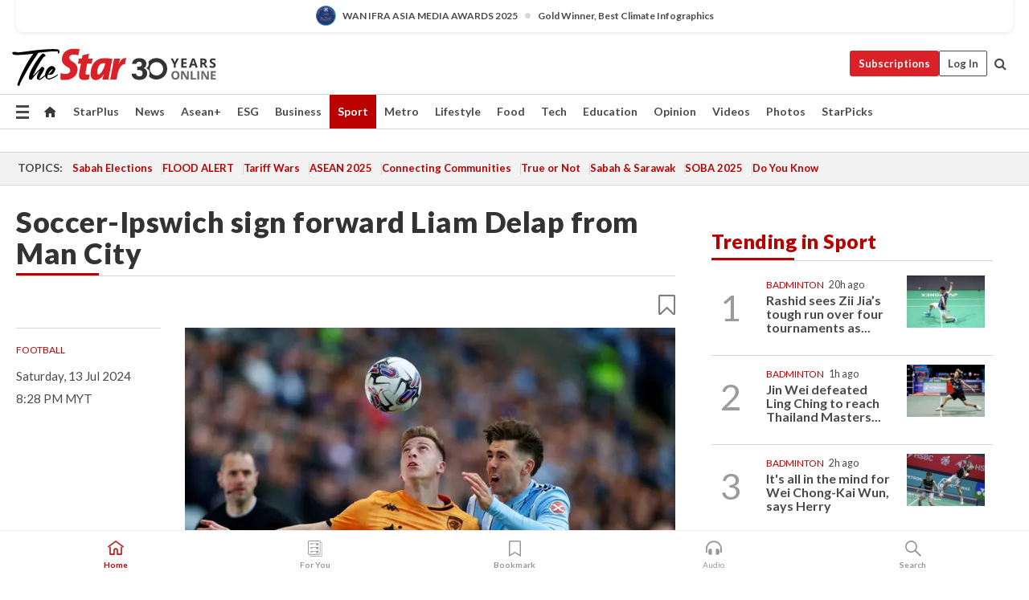

--- FILE ---
content_type: text/html; charset=UTF-8
request_url: https://www.thestar.com.my/sport/football/2024/07/13/soccer-ipswich-sign-forward-liam-delap-from-man-city
body_size: 66243
content:
<!--default_base.blade.php-->
<!DOCTYPE html>
<html lang="en">
<head>
    	<title>Football: Soccer-Ipswich sign forward Liam Delap from Man City | The Star</title>
    <link rel="icon" type="image/png" href="https://cdn.thestar.com.my/Themes/img/favicon.ico" />
    

    <!--START: common.blade.php-->
<meta http-equiv="Content-Type" content="text/html;charset=utf-8"/>
<meta name="ROBOTS" content="index,follow,max-image-preview:large"/>
<meta name="viewport" content="width=device-width, initial-scale=1, minimum-scale=1" />
<meta name="at:customer_id" content="">
<meta name="at:subscription_status" content="Inactive">
<!--END: common.blade.php-->
    
                <!--StandardLayout.additionalGlobalHeadHTML-->


<script type="application/ld+json">
{
"@context": "http://schema.org",
"@type": "NewsArticle",
"headline": "Soccer-Ipswich sign forward Liam Delap from Man City",
"articleSection": "Sport",
"creator": "The Star Online",
"thumbnailUrl": "https://apicms.thestar.com.my/uploads/images/2024/07/13/2799588.jpg",
"dateCreated": "2024-07-13T12:28:00.000Z", 
"url": "https://www.thestar.com.my/sport/football/2024/07/13/soccer-ipswich-sign-forward-liam-delap-from-man-city",
"keywords":["\/Sport\/Football" ],
"author": {"@type":"Organization","name":"The Star Online","url":"https:\/\/www.thestar.com.my"},
"image": "https://apicms.thestar.com.my/uploads/images/2024/07/13/2799588.jpg",
"datePublished": "2024-07-13T12:28:00.000Z", 
"dateModified": "2024-07-13T15:31:59.000Z"  
}
</script>
<!--START: article.blade.php test-->

    <!-- Android native install app--> 
    <script>     
        if ('serviceWorker' in navigator) { 
          window.addEventListener('load', function() {
            navigator.serviceWorker.register('/theme_metro/js/sw.js').then(function(registration) {
              // Registration was successful
              console.log('ServiceWorker registration successful with scope: ', registration.scope);
            }, function(err) {
              // registration failed :(
              console.log('ServiceWorker registration failed: ', err);
            });
          });
        }
    </script>
    
    <link rel="manifest" href="/theme_metro/js/manifest.json">
	
	<meta property="fb:app_id" content="121120175250633" />
	<meta property="og:url" content="https://www.thestar.com.my/sport/football/2024/07/13/soccer-ipswich-sign-forward-liam-delap-from-man-city" />
	<meta property="og:title" content="Soccer-Ipswich sign forward Liam Delap from Man City" />
	<meta property="og:description" content="(Reuters) -     Ipswich Town have signed forward Liam Delap from Manchester City on a five-year contract, the newly promoted Premier League club said on Saturday." />
	<meta property="og:type" content="article" />
	<meta property="og:locale" content="en_GB" />
	<meta property="og:site_name" content="The Star" />
	<meta property="og:image:width" content="600" />
	<meta property="og:image:height" content="315" />
	<meta property="og:image" content="https://apicms.thestar.com.my/uploads/images/2024/07/13/2799588.jpg" />
     
    <div class="stickyy">
    <div id="installContainer" style="display:none" class="installApp">  
        <button id="btnClose" type="button"> &times; </button> 
        <div id="imgBox"> 
            <img src="/theme_metro/images/TSOL640x100.png" alt="The Star" onclick="false">   
        </div>
        <button id="btnAdd" type="button"> View </button>   
    </div> 
    </div>
    <style>       
        
        div.stickyy {     
            background-color: white;  
            position: sticky !important; 
            z-index: 200 !important; 
        }   
        
/*        @media  only screen and (max-width: 767px){  
            a.navbar-brand.brand-mobile {
                padding-top: 3px !important;
                margin-top: 12px !important;
            }
        }    */
            
        #installContainer {    
            background-color: white;   
            position: initial;
            display: inline-block;    
        }    
        
        #imgBox {  
            margin-left: 30px;  
        } 
        
        #btnAdd {  
            border: 1px solid #d6d6d6; 
            padding: 1px 8px;
            text-align: center;
            text-decoration: none;  
            position:absolute; 
            border-radius: 3px; 
            right:10%;
            top:30%;
        } 

        #btnClose {
            position:absolute; 
            background:none;
            border:none;
            margin:0;
            padding:0; 
            left: 3%;
            top: 10%;
            font-size: 32px;
        }
         
    </style>    

    <script>     
        
        if (navigator.userAgent.match(/Android/i)) {  
            
            let deferredPrompt;
            
            window.addEventListener('beforeinstallprompt', (e) => {  
              e.preventDefault(); 
              deferredPrompt = e;   
              //btnAdd.style.display = 'block';  
              document.getElementById("installContainer").classList.remove("installApp");  
              document.getElementById("installContainer").classList.add("showInstall");
              document.getElementById("installContainer").style.display = "inline";   
              jQuery('div.stickyy').attr("style", "top: 0 !important; padding-bottom: 3px !important;");
              jQuery('#navbar-main.affix').attr("style", "top: 55px !important;"); 
              
              var position = jQuery(window).scrollTop(); 
              jQuery(window).scroll(function() {
                  var scroll = jQuery(window).scrollTop();
                  if(jQuery('#installContainer').hasClass('showInstall')){
                        if(scroll > position) {
                             //when scrolling down
                             if(jQuery('#navbar-main').hasClass('affix')){ 
                                 jQuery('div.stickyy').attr("style", "top: 0 !important; padding-bottom: 3px !important;");   
                                 jQuery('#navbar-main.affix').attr("style", "top: 55px !important;"); 
                             }
                         }
                         else {
                             if(jQuery('#navbar-main').hasClass('affix-top')){ 
                                 jQuery('div.stickyy').removeAttr("style", "top: 0 !important;");   
                                 jQuery('#navbar-main').removeAttr("style", "top: 55px !important;"); 
                             }
                         }
                       position = scroll;
                  }
              });
              
            });  
               
            btnAdd.addEventListener('click', (e) => {     
              deferredPrompt.prompt();  
              deferredPrompt.userChoice
                .then((choiceResult) => {
                  if (choiceResult.outcome === 'accepted') {
                    console.log('User accepted the A2HS prompt');
                  } else { 
                    console.log('User dismissed the A2HS prompt');
                  }  
                  deferredPrompt = null;
                });  
                
            }); 
            
            btnClose.addEventListener('click', function(){     
               document.getElementById('installContainer').style.display = 'none';
               document.getElementById("installContainer").classList.remove("showInstall");
               jQuery('#installContainer').addClass('installApp');  
            });    
            
        }
         
    </script>



<meta name="description" content="(Reuters) -     Ipswich Town have signed forward Liam Delap from Manchester City on a five-year contract, the newly promoted Premier League club said on Saturday." />
<meta name="keywords" content="NA" />
<meta name="cXenseParse:smg-brandsafety" content=""/>
<meta name="pageType" content="article" />
<meta name="url" content="https://www.thestar.com.my/sport/football/2024/07/13/soccer-ipswich-sign-forward-liam-delap-from-man-city" />
<meta name="datePublished" content="2024-07-13 20:28:00" />
<meta name="dateModified" content="2024-07-13 23:31:59" />
<meta name="author" content="" />
<meta name="inLanguage" content="en" />
<meta name="cxenseRandom" content="ml29lnral0bied3w3k9a" />
<meta name="page_type" content="Article"/>
<meta name="content_type" content="Article" />
<meta name="content_id" content="1393574" />
<meta name="content_title" content="Soccer-Ipswich sign forward Liam Delap from Man City" />
<meta name="content_category" content="Sport/Football" />
<meta name="content_category_alt" content="" />
<meta name="content_author" content="NA" />
<meta name="content_sp" content="NA" />
<meta name="content_byline" content="NA" />
<meta name="content_agency" content="Reuters" />
<meta name="content_language" content="English" />
<meta name="content_date" content="2024-07-13" />
<meta name="content_tags" content="NA" />
<meta name="content_tier" content="Complimentary" />
<meta name="content_length" content="Short" />
<meta name="content_exclusive" content="false" />
<meta name="parsely-metadata" content="{&quot;guid&quot;: &quot;1393574&quot;, &quot;byline&quot;: &quot;NA&quot;, &quot;summary&quot;: &quot;(Reuters) -     Ipswich Town have signed forward Liam Delap from Manchester City on a five-year contract, the newly promoted Premier League club said on Saturday.&quot;, &quot;image_url&quot; :&quot;https://apicms.thestar.com.my/uploads/images/2024/07/13/2799588.jpg&quot;,&quot;contain_video&quot;: false,&quot;is_premium&quot;: false,&quot;is_print&quot;: false,&quot;access_type&quot;: &quot;complimentary&quot; ,&quot;kicker_name&quot;: &quot;Football&quot;,&quot;kicker_url&quot;: &quot;/sport/football/&quot; } " />
<meta name="thumbnailUrl" content="https://apicms.thestar.com.my/uploads/images/2024/07/13/2799588.jpg" />
<meta property="cXenseParse:author" content="The Star Online" />
<meta name="cXenseParse:pageclass" content="article" />
<meta name="cXenseParse:smg-accesstype" content="complimentary" />
<meta name="cXenseParse:recs:publishtime" content="2024-07-13T20:28:00+0800" />
<meta property="article:modified_time" content="2024-07-13T23:31:59+0800" />
<meta name="cXenseParse:articleid" content="1393574" />
<meta name="cXenseParse:smg-contenttype" content="Article" />
 
<meta name="cXenseParse:kicker_name" content="Football" />
<meta name="cXenseParse:kicker_url" content="/sport/football/" />
<meta name="cXenseParse:is_print" content="false" />
<meta name="cXenseParse:is_exclusive" content="false" />
<meta property="article:published_time" content="2024-07-13T20:28:00.000Z" />
<meta property="article:modified_time" content="2024-07-13T23:31:59.000Z"/>
<meta property="article:author" content="" />
<meta property="article:section" content="Sport" />
<meta name="twitter:card" content="summary_large_image" />
<meta name="twitter:title" content="Soccer-Ipswich sign forward Liam Delap from Man City" />
<meta name="twitter:description" content="(Reuters) -     Ipswich Town have signed forward Liam Delap from Manchester City on a five-year contract, the newly promoted Premier League club said on Saturday." />
<meta name="twitter:image" content="https://apicms.thestar.com.my/uploads/images/2024/07/13/2799588.jpg" />
<meta itemprop="identifier" content="3707929" />
<meta itemprop="headline" content="Soccer-Ipswich sign forward Liam Delap from Man City" />
<meta itemprop="pageType" content="article" />
<meta itemprop="articleSection" content="Sport" />
<meta itemprop="datePublished" content="2024-07-13 20:28:00" />
<meta itemprop="dateModified" content="2024-07-13 23:31:59" />
<meta itemprop="image" content="https://apicms.thestar.com.my/uploads/images/2024/07/13/2799588.jpg" />
<meta name="article_section_name" content="Sport" />
<meta name="content_sentiment" content="Neutral" />
<meta name="content_sentiment_magnitude" content="Low" />
<meta name="cXenseParse:smg-gsentiment" content="Neutral" />
<meta name="cXenseParse:smg-gsentiment-magnitude" content="Low" />
<meta name="content_classification_main" content="/Sports" />
<meta name="content_classification_main_alt" content="/Sports, /News" />
<meta name="content_classification" content="/Sports/Team Sports/Soccer" />
<meta name="content_classification_alt" content="/Sports/Team Sports/Soccer, /News/Sports News" />
<meta name="cXenseParse:smg-main-gclassification" content="/Sports, /News" data-separator="," /> 
<meta name="cXenseParse:smg-gclassification" content="/Sports/Team Sports/Soccer, /News/Sports News" data-separator="," />
<meta name="content_keyword_suggestion" content="NA" />
<link href="https://www.thestar.com.my/sport/football/2024/07/13/soccer-ipswich-sign-forward-liam-delap-from-man-city" rel="canonical" >


    <input type="hidden" value="zpUCnlfMoMTRuuXU0BZ/3B1i1fRWYPFoa0xiEPiLwRXHx0V1anYHN1CwGMJTWuZCNgmFLMGWMZJxHH9ysR5l6g+UB5mzcup9XIm676YSbyoXkloSd9V116KX6wSmP2YTxFjN3kpAZ4j/QlmOOP+5fQ==" id="hecs">
<!--END: article.blade.php-->            
    <!-- CSRF Token -->
    <meta name="csrf-token" content="V5NtUq9OZsxQySgwQudqOTZh0SpdT7UH7SVo0U5y">
    <!-- Global Header scripts -->    
     
            
    <!-- Start Header Script -->
<!-- Anti-flicker snippet (recommended) 
<style>.async-hide { opacity: 0 !important} </style>
<script>(function(a,s,y,n,c,h,i,d,e){s.className+=' '+y;h.start=1*new Date;
h.end=i=function(){s.className=s.className.replace(RegExp(' ?'+y),'')};
(a[n]=a[n]||[]).hide=h;setTimeout(function(){i();h.end=null},c);h.timeout=c;
})(window,document.documentElement,'async-hide','dataLayer',4000,
{'GTM-PVM4TH':true});</script> -->
<meta name="apple-itunes-app" content="app-id=428184176">
<link rel="stylesheet" type="text/css" href="https://cdn.thestar.com.my/Themes/css/bootstrap.min.css" />
<link rel="stylesheet" type="text/css" href="https://fonts.googleapis.com/css?family=Lato:300,300i,400,400i,700,700i,900,900i&display=swap" />
<link href="https://fonts.googleapis.com/icon?family=Material+Icons+Round" rel="stylesheet">
<link href="https://fonts.googleapis.com/icon?family=Material+Icons" rel="stylesheet">
<link rel="stylesheet" type="text/css" href="https://cdn.thestar.com.my/Themes/css/tsol2019_pw.min.css?v=20251201" />
<link rel="stylesheet" type="text/css" href="https://cdn.thestar.com.my/Themes/css/story2017.min.css?v=20250324" />
<link rel="stylesheet" type="text/css" href="https://cdn.thestar.com.my/Themes/css/info.min.css" />
<link rel="stylesheet" type="text/css" href="https://cdn.thestar.com.my/Themes/css/bookmark.min.css?v=20201123" />
<link rel="stylesheet" type="text/css" href="https://cdn.thestar.com.my/Themes/css/main.css?v=202501014" />
<link rel="stylesheet" type="text/css" href="https://cdn.thestar.com.my/Themes/css/promo.min.css">
<link rel="stylesheet" type="text/css" media="only screen and (max-width:767px)" href="https://cdn.thestar.com.my/Themes/css/responsive.min.css">
<link rel="stylesheet" type="text/css" href="https://cdn.thestar.com.my/Themes/css/stock.search.min.css" />
<link rel="stylesheet" type="text/css" href="https://cdn.thestar.com.my/Themes/css/font-awesome.min.css" />
<link rel="stylesheet" type="text/css" href="https://cdn.thestar.com.my/GlobalBar/css/global-bar.min.css"/>
<link rel="stylesheet" type="text/css" href="https://cdn.thestar.com.my/Components/Audio/audio.min.css">
<link rel="stylesheet" type="text/css" href="https://cdn.thestar.com.my/Themes/css/owl.carousel.min.css"/>
<link rel="stylesheet" type="text/css" href="https://cdn.thestar.com.my/Themes/css/style.min.css?v=202512031"/>
<link rel="stylesheet" type="text/css" href="https://cdn.thestar.com.my/Themes/css/header-menu.min.css?v=20250428"/>
<link rel="stylesheet" type="text/css" href="https://cdn.thestar.com.my/Themes/css/30-year-anniversary.min.css?v=20250626"/>

<!-- hide globalbar for tablet -->
<style>@media screen and (min-width: 768px) and (max-width: 1024px){
#thestar-global-bar { display: none; }
body { padding-top: 0 !important; }
#navbar-main.affix { top: 0 !important; }
}</style>
<style>
.sassize{--breakpoint:desktop}@media all and (max-width:991px){.sassize{--breakpoint:tablet}}@media all and (max-width:767px){.sassize{--breakpoint:mobile}}
img[src$="default.gif"] { display: none;}
img[src^="https://content.thestar.com.my/smg/settag/name=lotame/tags="] {display:none;}
.masthead {
  background: url(https://cdn.thestar.com.my/Widgets/Masthead/2025/Christmas.png) no-repeat -5px -3px transparent;
}
.masthead-2 {
    position: absolute;
    width: 250px;
    left: 41%;
    right: 41%;
    top: 12px;
}
.anniv-special{
	display:none;
}
@media only screen and (max-width: 991px) {	
    /*50 years special*/
    .anniv-special{
	display:block;
	margin:0 auto;
	text-align:center;
    }
   .anniv-special img{
        height: auto;
        width: 200px;
        margin-top: 12px;
        margin-bottom: 12px;
    }
}
</style>
<!--<script type="text/javascript" async src="https://experience-ap.piano.io/xbuilder/experience/load?aid=Gr82HQx5pj"></script>-->
<script src="//ajax.googleapis.com/ajax/libs/jquery/3.6.0/jquery.min.js"></script>
<!-- HTML5 Shim and Respond.js IE8 support of HTML5 elements and media queries -->
<!-- WARNING: Respond.js doesn't work if you view the page via file:// -->
<!--[if lt IE 9]>
<script src="https://oss.maxcdn.com/libs/html5shiv/3.7.0/html5shiv.js"></script>
<script src="https://oss.maxcdn.com/libs/respond.js/1.4.2/respond.min.js"></script>
<![endif]-->
<script src="https://cdnjs.cloudflare.com/ajax/libs/URI.js/1.18.10/URI.min.js"></script>
<script src="https://cdnjs.cloudflare.com/ajax/libs/moment.js/2.18.1/moment.min.js"></script>
<script src="https://cdnjs.cloudflare.com/ajax/libs/postscribe/2.0.8/postscribe.min.js"></script>
<script src="https://cdn.thestar.com.my/Themes/js/js.cookie.min.js"></script>
<script src="https://cdn.thestar.com.my/Themes/js/jquery.dotdotdot.min.js"></script>
<script src="https://cdn.jsdelivr.net/npm/vue@2.5.12/dist/vue.min.js"></script>
<script src="https://cdnjs.cloudflare.com/ajax/libs/axios/0.19.0/axios.min.js"></script>
<script src="https://cdn.thestar.com.my/Themes/js/Main.min.js"></script>
<script src="https://cdn.thestar.com.my/Themes/js/widget_mixin.min.js"></script>
<script>var my_jquery = jQuery;</script>
<script>jQuery = my_jquery;</script>
<script src="https://cdn.thestar.com.my/Themes/js/slick.min.js" ></script>
<script type="text/javascript" src="https://cdn.thestar.com.my/Themes/js/jquery.unveil.min.js" defer></script>
<script>

			
var KICKER_FREE_MARKUP='<span class="labels labels--free" data-toggle="tooltip" title="" data-original-title="This is a Free article"><i class="fa fa-unlock"></i></span>'
var KICKER_PREMIUM_MARKUP='<span class="biz-icon" data-toggle="tooltip" title="" id="sbp-tip" data-original-title="Premium">Premium</span>';
var KICKER_LOCK_MARKUP='<span class="biz-icon" data-toggle="tooltip" title="" id="sbp-tip" data-original-title="To unlock the article, click on the headline and log in with your StarBiz Premium account or select a membership to join." aria-describedby="tooltip489695">StarBiz Premium</span>';
var KICKER_UNLOCK_MARKUP='<span class="biz-icon"><i class="fa fa-unlock"></i></span>';
var KICKER_LOCK_MARKUP_V2='<span class="labels labels--gray" data-toggle="tooltip" title="" data-original-title="This is a locked article"><i class="fa fa-lock"></i></span>';
</script>
<!-- Cx FB user linking script begin -->
<script type="text/javascript">
  
    function checkFBLogin() {
     if (window.FB && typeof FB.getLoginStatus === 'function') {
 
        FB.getLoginStatus(function(response) {
          if (response.status === 'connected') {
            // Read the FaceBook user ID
            var fbUserId = response.authResponse.userID;
            
          } else {
            setTimeout(checkFBLogin, 1000);
          }
        });
 
      } else {
        setTimeout(checkFBLogin, 1000);
      }
    }
    checkFBLogin();
</script>
<!-- Cx FB user linking script end -->
<script src="https://cdn.thestar.com.my/Themes/js/owl.carousel.min.js"></script>
<script src="https://cdn.thestar.com.my/Themes/js/parsely-onload.min.js"></script>
<script src="https://cdn.thestar.com.my/Themes/js/mediatag.min.js"></script>
<script src="https://cdn.thestar.com.my/Themes/js/mediatagv3.js"></script>
<script src="https://cdn.thestar.com.my/Themes/js/mediahelper.min.js?v=2021002"></script>
<link rel="apple-touch-icon" sizes="57x57" href="https://cdn.thestar.com.my/Themes/img/touch-icon-precomposed.png">
<link rel="apple-touch-icon" sizes="114x114" href="https://cdn.thestar.com.my/Themes/img/touch-icon-iphone.png">
<link rel="apple-touch-icon" sizes="120x120" href="https://cdn.thestar.com.my/Themes/img/touch-icon-120x120.png">
<link rel="apple-touch-icon" sizes="152x152" href="https://cdn.thestar.com.my/Themes/img/touch-icon-ipad.png">
<link rel="apple-touch-icon" sizes="167x167" href="https://cdn.thestar.com.my/Themes/img/touch-icon-iphone-retina.png">
<link rel="apple-touch-icon" sizes="180x180" href="https://cdn.thestar.com.my/Themes/img/touch-icon-ipad-retina.png">
<link rel="apple-touch-icon" sizes="192x192" href="https://cdn.thestar.com.my/Themes/img/touch-icon-192x192.png">
<link rel="stylesheet" type="text/css" href="https://cdn.thestar.com.my/Themes/css/widgettop.min.css" />
<script src="https://cdn.thestar.com.my/Themes/js/widgettop.min.js"></script>
<!--<script type="text/javascript" src="//s7.addthis.com/js/300/addthis_widget.js#pubid=ra-5dfaeb0face4ad17"></script>-->

<!-- Start Deco masthead -->
<script type="text/javascript">
jQuery(document).ready(function(){
var checkDeco = new Date();
var decoStart = new Date("December 8, 2025 00:00:00");
var decoEnd = new Date("December 31, 2025 23:59:59");
if (checkDeco.getTime() > decoStart.getTime() && checkDeco.getTime() < decoEnd.getTime()){
//This is for regular festival masthead
$("#page-header > div >div").attr("class", "container masthead");

}
});
</script>
<!-- End Deco masthead -->
<script>var rmad = false;</script>

<!-- Sharethis-->
<script type='text/javascript' src='https://platform-api.sharethis.com/js/sharethis.js#property=6475dc6e8b790100199499d6&product=sop' async='async'></script>
<link rel="stylesheet" type="text/css" href="https://cdn.thestar.com.my/Themes/css/sharethis.min.css" />

<link rel="stylesheet" type="text/css" href="https://cdn.thestar.com.my/Themes/css/mustwatch.css?v=20260120" />

<!-- Clarity 20241121-->
<script type="text/javascript">
    (function(c,l,a,r,i,t,y){
        c[a]=c[a]||function(){(c[a].q=c[a].q||[]).push(arguments)};
        t=l.createElement(r);t.async=1;t.src="https://www.clarity.ms/tag/"+i;
        y=l.getElementsByTagName(r)[0];y.parentNode.insertBefore(t,y);
    })(window, document, "clarity", "script", "o0x36t4cob");
</script>

<!-- End Header Script -->            <!-- theme includes js_extra.blade.php -->
<script type="text/javascript">
var viewid = Math.round(Math.random() * 100000000000);
function sasiajserver(size,position){
var SAS = JSON.parse(jQuery('meta[name=SAS]').attr("content"));
var rdm2 = Math.round(Math.random() * 100000000000);
return "https://content.thestar.com.my/smg/jserver/viewid=" + viewid +
    "/random=" + rdm2 +
    "/network=SMG/site=TSOL" +
    "/area=" + SAS.area + 
    "/pagetype=" + SAS.pagetype + 
    "/platform=" + sascalcsize() + 
    "/size=" + size +
    "/position=" + position;
}
function sascalcsize(){var b=window.getComputedStyle(document.querySelector(".sassize"));var a=b.getPropertyValue("--breakpoint");return a};
</script>
<!-- Admiral --> 
<script>
             if (typeof pageType !== "undefined")
         {
         if(pageType == "article"){
                var daxsubscriber = false;
          }
       }
        
</script>
<!-- End Admiral -->
<script>
// show or hide login button
var rmad = false;
var isLogin = false;

tkValid = 0;
// 3 = active , subscriber, has ads free
if (tkValid > 0) {
    isLogin = true;
} 
if (tkValid == "3") {
    rmad = true;
}

jQuery(document).ready(function() {
if (tkValid > 0) {
    jQuery('.btn_login').hide();
    jQuery('.login_menu').show();
    jQuery('.m-login-menu').show();
    jQuery('.m-login-button').attr("style", "display: none !important"); // Override css
} else {
    jQuery('.btn_login').show();
    jQuery('.login_menu').hide();
    jQuery('.m-login-button').show();
    jQuery('.m-login-menu').hide();
}
});
</script>
<!-- PPID --> 
<script type="text/javascript">  
    // client id value will be = encrypted(userid)
    // else client id = encrypted GA ID
    var client_id = "cd91e4b8cc71fc46c35e4608358cc1df5faf72f4";
    var re = new RegExp("^([0-9a-zA-Z]{32,150})$|^([0-9a-fA-F]{8}-[0-9a-fA-F]{4}-[0-9a-fA-F]{4}-[0-9a-fA-F]{4}-[0-9a-fA-F]{12})$");
    var userID = "UA-167768859-1" ;
	
			client_id = "cd91e4b8cc71fc46c35e4608358cc1df5faf72f4";
	
    console.log('client_id: '+client_id);
</script>
<!-- End PPID -->

<!-- CDP Web Insight script -->
<script type = "text/javascript" >
   var _portalId = "564891087";
   var _propId = "564997745";

   var _ATM_TRACKING_ASSOCIATE_UTM = 0 ;
   var _CDP_GA_ACCOUNT_TRACKING_ID = "UA-828580-1";

   var _cdp365Analytics = {
      default_event: 0,
      first_party_domain: ".thestar.com.my",
      dims: {
         users: {
            origin_source: "The Star Online"
         }
      }
   };
(function() {
    var w = window;
    if (w.web_event) return;
    var a = window.web_event = function() {
        a.queue.push(arguments);
    }
    a.propId = _propId;
    a.track = a;
    a.queue = [];
    var e = document.createElement("script");
    e.type = "text/javascript", e.async = !0, e.src = "//st-a.cdp.asia/insight.js";
    var t = document.getElementsByTagName("script")[0];
    t.parentNode.insertBefore(e, t)
})(); </script>
<!-- End of CDP Web Insight script -->

<!-- Chartbeat --> 
<script async src="//static.chartbeat.com/js/chartbeat_mab.js"></script>
<script>
    var chbpage_type = jQuery('meta[name=page_type]').attr("content");
    var chbcontentauthor = jQuery('meta[name=content_byline]').attr("content");
    var contentcat = jQuery('meta[name=content_category]').attr("content");
    var contentaltcat = jQuery('meta[name=content_category_alt]').attr("content");
    var chbpagecat = jQuery('meta[name=page_category]').attr("content");
	var chburl = jQuery("meta[property='og:url']").attr("content");
    var chbaltcats;
    var chballcats = '';
    var chbuser_status = 'anon';

    if (typeof chbpage_type !== "undefined") {

    if (chbpage_type.toLowerCase() == "article" || chbpage_type.toLowerCase() == "category" || chbpage_type.toLowerCase() == "photo listing" ||  chbpage_type.toLowerCase() == "photo gallery") {

        if (typeof chbcontentauthor !== "undefined") {
            if (chbcontentauthor === 'NA') {
                chbcontentauthor = '';
            }
            //else if (chbcontentauthor.indexOf('By') > -1) {
            //chbcontentauthor = chbcontentauthor.replace('By', '');
            //chbcontentauthor = chbcontentauthor.trim();
            //}
            //else if (chbcontentauthor.indexOf('by') > -1) {
            //chbcontentauthor = chbcontentauthor.replace('by', '');
            //chbcontentauthor = chbcontentauthor.trim();
            //}
        } else {
            chbcontentauthor = '';
        }

        if (typeof chbpagecat !== "undefined") {            
            if (chbpagecat === 'NA') {
                chbpagecat = '';
            }

            if (chbpagecat.toLowerCase() === 'starpicks') {
                chbpagecat = 'StarPicks';
            }

            if (chbpagecat.toLowerCase() === 'starplus') {
                chbpagecat = 'StarPlus';
            }

            if (chbpagecat.toLowerCase() === 'aseanplus') {
                chbpagecat = 'AseanPlus';
            }
			
        } else {
            chbpagecat = '';
        }

        if (typeof contentcat !== "undefined") {
            contentcat = cleanContentCategories(contentcat);
            contentcat = contentcat.split('/').join(','); 
        }else{
            contentcat = '';
        }
        if (typeof contentaltcat !== "undefined") {
            contentaltcat = cleanContentCategories(contentaltcat);
            contentaltcat = contentaltcat.split('/').join(','); 
        }else{
            contentaltcat = '';
        }

        if (chbpage_type.toLowerCase() == "category") {
            chballcats = chbpagecat;
        } else if (chbpage_type.toLowerCase() == "photo listing" || chbpage_type.toLowerCase() == "photo gallery") {
            chballcats = 'Photos';
        } else {
            if (contentaltcat !== '') {
                chballcats = contentcat + ',' + contentaltcat; 
            } else {
                chballcats = contentcat;
            }
            
            var customname = ""; 
            var columnName = ""; 
            if( columnName != '' ){
                if( chballcats.toLowerCase().includes("lifestyle,viewpoints"))
                    chballcats = chballcats.replace(/lifestyle,viewpoints/gi, "Lifestyle,Viewpoints," + columnName);
                else if (chballcats.toLowerCase().includes("opinion,columnists"))
                    chballcats = chballcats.replace(/opinion,columnists/gi, "Opinion,Columnists," + columnName);
                else if (chballcats.toLowerCase().includes("sport,say what"))
                    chballcats = chballcats.replace(/sport,say what/gi, "Sport,Say What," + columnName);
                else if (chballcats.toLowerCase().includes("business,insight"))
                    chballcats = chballcats.replace(/business,insight/gi, "Business,Insight," + columnName);
                else if (chballcats.toLowerCase().includes("food,food for thought"))    
                    chballcats = chballcats.replace(/food,food for thought/gi, "Food,Food For Thought," + columnName);
                else if (chballcats.toLowerCase().includes("metro,views"))    
                    chballcats = chballcats.replace(/metro,views/gi, "Metro,Views," + columnName);
                else if (chballcats.toLowerCase().includes("tech,tech thoughts"))    
                    chballcats = chballcats.replace(/tech,tech thoughts/gi, "Tech,Tech Thoughts," + columnName);
            }
        }
    } else if (chbpage_type.toLowerCase() == "subcategory") {
        var pageCat = jQuery('meta[name=page_category]').attr("content");
		var customname = ""; 

                    chballcats = pageCat.split('/').join(',').replace("And", "&").replace("#", "");
                    chbcontentauthor = '';
			
    } else if (chbpage_type.toLowerCase() == "tag") {
        var pageCat = jQuery('meta[name=page_tag]').attr("content");
        chballcats = pageCat;
        chbcontentauthor = '';
    } else {
        chbcontentauthor = '';
        chballcats = '';
    }
} else {
    chbcontentauthor = '';
    chballcats = '';
}
	 
	if (chbcontentauthor != '')
    {
        chbcontentauthor = chbcontentauthor.replace(/\b and \b/i, ",");
        chbcontentauthor = chbcontentauthor.replace(/[^@\s]*@[^@\s]*\.[^@\s]*/, "");
        chbcontentauthor = chbcontentauthor.replace(/([^\v]+) \bBy\b | *\bBy\b/i, "");
		chbcontentauthor = chbcontentauthor.replace(/\s*,\s*/g, ",");
        chbcontentauthor = chbcontentauthor.trim();
    }

    chballcats = cleanContentCategories(chballcats);
	
     
        if (isLogin==true) {
            chbuser_status = 'lgdin';
        }else{
            chbuser_status = 'anon';
        } 
    
    function cleanContentCategories(content){
        //all page_types
        content = content.replace(/starpicks/gi, 'StarPicks');
        content = content.replace(/starplus/gi, 'StarPlus');
        content = content.replace(/aseanplus/gi, 'AseanPlus');
        content = content.replace(/&#039;/gi, "'");
        //article page_types
        content = content.replace(/lifestyle\/entertainment/gi, 'Lifestyle,Entertainment & Style,Entertainment');
        content = content.replace(/lifestyle\/style/gi,         'Lifestyle,Entertainment & Style,Style');
        content = content.replace(/lifestyle\/people/gi,        'Lifestyle,People & Living,People');
        content = content.replace(/lifestyle\/living/gi,        'Lifestyle,People & Living,Living');
        content = content.replace(/lifestyle\/travel/gi,        'Lifestyle,Travel & Culture,Travel');
        content = content.replace(/lifestyle\/culture/gi,       'Lifestyle,Travel & Culture,Culture');
        content = content.replace(/lifestyle\/health/gi,        'Lifestyle,Health & Family,Health');
        content = content.replace(/lifestyle\/family/gi,        'Lifestyle,Health & Family,Family');
        content = content.replace(/sport\/others/gi, 'Sport/Other Sports');
        //subcategory page_types
        if(!content.includes('Other Sports')){
            content = content.replace(/Other Sport/gi, 'Other Sports');
        }

        var result = content;
        result = removeLastChar(result, ',');
        return result;
    }

    function removeLastChar(str,charStr){
        var lastChar = str[str.length -1];
        if(lastChar == charStr){
            str = str.slice(0, -1);
        }
        return str;
    }
	 
	 (function() {
                /** CONFIGURATION START **/
                var _sf_async_config = window._sf_async_config = (window._sf_async_config || {});
                _sf_async_config.uid = 66903;
                _sf_async_config.domain = 'thestar.com.my';
                _sf_async_config.flickerControl = false;
                /*_sf_async_config.useCanonical = true;
                _sf_async_config.useCanonicalDomain = true;*/
				_sf_async_config.path = chburl;
                _sf_async_config.sections = chballcats;
                _sf_async_config.authors = chbcontentauthor;
				_sf_async_config.articleBlockSelector = 'div.in-sec-story,div.focus-story,div.list-listing';

                var _cbq = window._cbq = (window._cbq || []);
                _cbq.push(['_acct', chbuser_status]);

                /** CONFIGURATION END **/
                function loadChartbeat() {
                    var e = document.createElement('script');
                    var n = document.getElementsByTagName('script')[0];
                    e.type = 'text/javascript';
                    e.async = true;
                    e.src = '//static.chartbeat.com/js/chartbeat.js';
                    n.parentNode.insertBefore(e, n);
                }
                loadChartbeat();
        })();
</script>
<!-- End Chartbeat -->        <!-- resources common css_includes.blade.php -->        
    <!-- theme includes css_includes.blade.php -->            <!-- Widget CSS links -->
        <link type="text/css" rel="stylesheet" href="/theme_metro/widgets/article-details/article-details.css"/>
        <!-- Page Header scripts -->
<link href="https://cdn.thestar.com.my/Themes/css/print_v2.css" rel="stylesheet" type="text/css">
<!--<script async src="https://securepubads.g.doubleclick.net/tag/js/gpt.js"></script>
<script async src='//cdn.thestar.com.my/Themes/js/prebid.js'></script>-->
<script async src="https://platform.twitter.com/widgets.js" charset="utf-8"></script>
<script>
if (!rmad) {
  var sectionName = $('meta[name=article_section_name]').attr("content");
  document.write('<scr');
  document.write('ipt src="https://cdn.thestar.com.my/Themes/js/gpt/' + sectionName + 'Story.js?v=20260127_1">');
  document.write("</scr");
  document.write("ipt>");
}

</script>
<script type="text/javascript" src="https://cdn.thestar.com.my/Themes/js/story.min.js?v=20250922" defer></script>
<script type="text/javascript" src="/theme_metro/js/trendingParsely.js"></script>

<!-- Start of Survicate (www.survicate.com) code -->
<script type="text/javascript">
  //(function (w) {
    //var s = document.createElement('script');
    //s.src = '//survey.survicate.com/workspaces/40636b6a623c41a574580c19efa630b6/web_surveys.js';
    //s.async = true;
    //var e = document.getElementsByTagName('script')[0];
    //e.parentNode.insertBefore(s, e);
  //})(window);
</script>
<!-- End of Survicate code -->
<style>.video-container{margin-top:10px;}</style>
<!--<script async src="https://cdn.thestar.com.my/Themes/js/uraapi.min.js"></script>-->

<!-- <script src="https://www.thestar.com.my/theme_metro/js/nexus_daily_checkin.js"></script> -->

    <script>
        window.Laravel = {"csrfToken":"V5NtUq9OZsxQySgwQudqOTZh0SpdT7UH7SVo0U5y"}
        var IMAGE_URL = 'https://apicms.thestar.com.my/';
    </script> 
    
</head>

    <body>
        <div class='sassize'></div>
    <!-- Main THEME Content -->
    <!-- page content -->
        <div class="widgettop" id="widgettop" style="display:none;">        
    <div class="flex-container ">
        <div class="firinfo"></div>
        <div class="close">   
            <img id="closeButton" src="https://cdn.thestar.com.my/Themes/img/close.png">
        </div>
    </div>
</div>    <!-- HEADER OF THEME -->
<div id="award-container" class="container" style="display: none;"></div>
<script>
    // hide award container if on /awards page
    if (window.location.pathname === '/awards' || window.location.pathname === '/awards/') {
        document.getElementById('award-container').style.display = 'none';
    } else {
        fetch('https://cdn.thestar.com.my/Components/AwardHighlight/award-highlight.txt' + "?v=" + Date.now())
        .then(response => response.text())
        .then(html => {
            const awardContainer = document.getElementById('award-container');
            awardContainer.innerHTML = html;
            const scripts = awardContainer.getElementsByTagName('script');
            for (let script of scripts) {
            eval(script.innerHTML);
            }
            // Wait for async script to set image src, then wait for image to load
            const checkImage = () => {
                const img = awardContainer.querySelector('.award-icon');
                if (img && img.src && img.src !== window.location.href) {
                    if (img.complete) {
                        awardContainer.style.display = '';
                    } else {
                        img.onload = () => awardContainer.style.display = '';
                        img.onerror = () => awardContainer.style.display = 'none';
                    }
                } else {
                    setTimeout(checkImage, 50);
                }
            };
            checkImage();
        })
        .catch(error => console.error('Error loading award:', error));
    }
</script>

<!-- header_menu -->
<header id="page-header">
    <div class="branding">
        <div class="container">
            <a class="navbar-brand brand-prime" href="/"
               data-list-type="Header"
               data-content-type="Navigation"
               data-content-title="The Star Online"
               data-content-id="https://www.thestar.com.my">
			    <svg class="icon" width="256" height="50" role="img" aria-label="the star online">
                    <image xlink:href="https://cdn.thestar.com.my/Themes/img/logo-tsol-30yrs.svg" src="https://cdn.thestar.com.my/Themes/img/logo-tsol-30yrs.svg" width="256" height="50" border="0"></image>
                </svg>
                <!--<svg class="icon" width="150" height="50" role="img" aria-label="the star online">
                    <image xlink:href="https://cdn.thestar.com.my/Themes/img/logo-tsol-fullv3.svg" src="https://cdn.thestar.com.my/Themes/img/logo-tsol-logov3.png" width="150" height="50" border="0"></image>
                </svg>-->
            </a>
			<div id="iconDesktop" style="display: none"></div>
            <ul class="nav social-branding right">
<!--                <li>
                    <a href="https://newsstand.thestar.com.my/epaper/" target="_blank" class="epaper"
                       data-list-type="Header"
                       data-content-type="App Download"
                       data-content-title="ePaper"
                       data-content-id="https://newsstand.thestar.com.my/epaper/ ">
                        <i class="icon sprite-icon"></i> The Star ePaper
                    </a>
                </li>-->
                                <li class="dropdown dropdown--subscribe top-bar">
                    <a  class="btn--subscribe"
                        data-list-type="Header"
                        data-content-type="Navigation"
                        data-content-title="Subscription"
                        data-content-id="https://www.thestar.com.my/subscription" href="/subscription">Subscriptions</a>
                </li>
                                                 <li id="btn_login" class="btn-login">
                     <a class="login" href="https://sso.thestar.com.my/?lng=en&amp;channel=1&amp;ru=HNQ8Auw31qgZZU47ZjHUhHKJStkK3H51/pPcFdJ1gQ9cFgPiSalasDvF6DeumuZwhbtKOwu/z3pmf0Jge/yL7Cj4FJl1q6T+nUqYGL8HCMz7Vwmfo+MCBBvBVYKzbX6lh+tmdqK/Eicf9wY4mLFNhGUt/7nDnMw4nWXFR0GUtvAHGsvSjXdbRXnbj4Dy5/34vUqwwW2PTqKXZQTOODsLCREXq0dkuKFmG/3GoDiezD/dt9gd7RNdLoW17A0cBLlzSjc3O78bOxQuRprTn44hjMESbXlboMu6ul6CpVf8eVQ="
                        data-list-type="Header"
                        data-content-type="Outbound Referral"
                        data-content-title="Log In"
                        data-content-id="https://sso.thestar.com.my/?lng=en&amp;channel=1&amp;ru=HNQ8Auw31qgZZU47ZjHUhHKJStkK3H51/pPcFdJ1gQ9cFgPiSalasDvF6DeumuZwhbtKOwu/z3pmf0Jge/yL7Cj4FJl1q6T+nUqYGL8HCMz7Vwmfo+MCBBvBVYKzbX6lh+tmdqK/Eicf9wY4mLFNhGUt/7nDnMw4nWXFR0GUtvAHGsvSjXdbRXnbj4Dy5/34vUqwwW2PTqKXZQTOODsLCREXq0dkuKFmG/3GoDiezD/dt9gd7RNdLoW17A0cBLlzSjc3O78bOxQuRprTn44hjMESbXlboMu6ul6CpVf8eVQ=">
                        Log In
                     </a>
                 </li>
                                 <li id="login_menu" class="dropdown top-bar" style="display:none;">
                        <a id="hllogin" class="log-in-light"><i class="material-icons-round person">person</i></a>
                        <ul class="dropdown-menu log-in 123">
                                                    <li>
                                <a href="https://login.thestar.com.my/accountinfo/profile.aspx" target="_blank"
                                   data-list-type="Profile Management"
                                   data-content-type="Manage Profile"
                                   data-content-title="https://login.thestar.com.my/accountinfo/profile.aspx">Manage Profile
                                </a>
                            </li>
                            <li>
                                <a href="https://login.thestar.com.my/accountinfo/changepassword.aspx" target="_blank"
                                   data-list-type="Profile Management"
                                   data-content-type="Change Password"
                                   data-content-title="https://login.thestar.com.my/accountinfo/changepassword.aspx">Change Password
                                </a>
                            </li>
                            <li>
                                <a href="https://login.thestar.com.my/accountinfo/sessions.aspx" target="_blank"
                                   data-list-type="Profile Management"
                                   data-content-type="Manage Logins"
                                   data-content-title="https://login.thestar.com.my/accountinfo/sessions.aspx">Manage Logins
                                </a>
                            </li>
                            <li style="border-top:1px solid #d6d6d6">
                                <a href="https://login.thestar.com.my/accountinfo/subscriptioninfo.aspx" target="_blank"
                                   data-list-type="Profile Management"
                                   data-content-type="Manage Subscription"
                                   data-content-title="https://login.thestar.com.my/accountinfo/subscriptioninfo.aspx">Manage Subscription
                                </a>
                            </li>
                            <li>
                                <a href="https://login.thestar.com.my/accountinfo/transhistory.aspx" target="_blank"
                                   data-list-type="Profile Management"
                                   data-content-type="Transaction History"
                                   data-content-title="https://login.thestar.com.my/accountinfo/transhistory.aspx">Transaction History
                                </a>
                            </li>
                            <li>
                                <a href="https://login.thestar.com.my/accountinfo/billing.aspx" target="_blank"
                                   data-list-type="Profile Management"
                                   data-content-type="Manage Billing Info"
                                   data-content-title="https://login.thestar.com.my/accountinfo/billing.aspx">Manage Billing Info
                                </a>
                            </li>
                                                                                    <li style="border-top:1px solid #d6d6d6">
                                <a href="https://www.thestar.com.my/foryou/edit"
                                   data-list-type="Profile Management"
                                   data-content-type="Manage For You"
                                   data-content-title="https://www.thestar.com.my/foryou/edit">Manage For You
                                </a>
                            </li>
                            <li style="border-bottom:1px solid #d6d6d6">
                                <a href="https://www.thestar.com.my/saved-articles"
                                   data-list-type="Profile Management"
                                   data-content-type="Manage Bookmarks"
                                   data-content-title="https://www.thestar.com.my/saved-articles">Manage Bookmarks
                                </a>
                            </li>
                                                                                    <li>
                                <a href="https://www.thestar.com.my/subscribe"
                                   data-list-type="Profile Management"
                                   data-content-type="Package & Pricing"
                                   data-content-title="https://www.thestar.com.my/subscribe">Package & Pricing
                                </a>
                            </li>
                                                        <li>
                                <a href="https://www.thestar.com.my/faqs/"
                                   data-list-type="Profile Management"
                                   data-content-type="FAQs"
                                   data-content-title="https://www.thestar.com.my/faqs/">FAQs
                                </a>
                            </li>
                            <li class="log-out">
                                <a href="#" onclick="logout();"
                                   data-list-type="Profile Management"
                                   data-content-type="Log Out"
                                   data-content-title="https://www.thestar.com.my">Log Out
                                </a>
                            </li>
                        </ul>
                    </li>
                     <li class="hidden-xs hidden-sm">
                            <label for="queryly_toggle" style="cursor: pointer;">
							<div class="top-search">
                               <i class="fa fa-search"></i>
							  </div>
                            </label>
                    </li>
            </ul>
        </div>
    </div>
    <nav id="navbar-main" class="navbar navbar-custom" data-spy="affix" data-offset-top="197">
        <div class="container">
            <div class="navbar-header">
                <button type="button" class="navbar-toggle left" data-toggle="collapse" data-target="#tsolmobar" id="btnmobmega">
                <span class="sr-only">Toggle navigation</span>
                <span class="icon-bar"></span>
                <span class="icon-bar"></span>
                <span class="icon-bar"></span>
                <i class="icon-x fa fa-times"></i>
                </button>
                <a class="navbar-brand brand-mobile left" href="/"
                   data-list-type="Header"
                   data-content-type="Navigation"
                   data-content-title="The Star Online"
                   data-content-id="https://www.thestar.com.my">
				   <svg class="icon logo-default" role="img" aria-label="the star online" height="28" width="148">
                        <image width="148" height="28" border="0" xmlns:xlink="http://www.w3.org/1999/xlink" xlink:href="https://cdn.thestar.com.my/Themes/img/logo-tsol-30yrs.svg" src="https://cdn.thestar.com.my/Themes/img/logo-tsol-30yrs.svg"></image>
                    </svg>
                    <svg class="icon logo-small" role="img" aria-label="the star online" height="28" width="84">
                        <image width="84" height="28" border="0" xmlns:xlink="http://www.w3.org/1999/xlink" xlink:href="https://cdn.thestar.com.my/Themes/img/logo-tsol-fullv3.svg" src="https://cdn.thestar.com.my/Themes/img/logo-tsol-logov3.png"></image>
                    </svg>
                    <!--<svg class="icon" role="img" aria-label="the star online" height="28" width="84">
                        <image width="84" height="28" border="0" xmlns:xlink="http://www.w3.org/1999/xlink" xlink:href="https://cdn.thestar.com.my/Themes/img/logo-tsol-fullv3.svg" src="https://cdn.thestar.com.my/Themes/img/logo-tsol-logov3.png"></image>
                    </svg>-->
                </a>
				 <div id="iconMobile" style="display: none"></div>
            </div>
            <div id="tsolnavbar">
                <ul class="nav navbar-nav navbar-left">
                    <li class="show-sd">
                        <button type="button" class="mega-nav-toggle navbar-toggle collapsed hidden-xs" data-toggle="collapse" data-target="#bs-example-navbar-collapse-1" aria-expanded="false">
                            <span class="sr-only">Toggle navigation</span>
                            <span class="icon-bar"></span>
                            <span class="icon-bar"></span>
                            <span class="icon-bar"></span>
                            <i class="icon-x fa fa-times"></i>
                        </button>
                    </li>
                                                            <li >
                                        <a id="navi-home" class="home-light" target="" onclick="ga('send', 'event' , 'TSOL NAVI' , 'Standard' , '/Home/' ); " href="/"
                       data-list-type="Header"
                       data-content-type="Navigation"
                       data-content-title="Home"
                       data-content-id="https://www.thestar.com.my">
                    <i class="icon sprite-icon"></i>
                    </a>
                                        </li>
                                                            <li class=dropdown>
                                        <a id="navi-starplus" class="starplus" target="" onclick="ga('send', 'event' , 'TSOL NAVI' , 'Standard' , '/StarPlus/' ); " href="/starplus"
                       data-list-type="Header"
                       data-content-type="Navigation"
                       data-content-title="StarPlus"
                       data-content-id="https://www.thestar.com.my/starplus">
                    StarPlus
                    </a>
                                        </li>
                                                            <li class=dropdown>
                                        <a id="navi-news" class="news" target="" onclick="ga('send', 'event' , 'TSOL NAVI' , 'Standard' , '/News/' ); " href="/news"
                       data-list-type="Header"
                       data-content-type="Navigation"
                       data-content-title="News"
                       data-content-id="https://www.thestar.com.my/news">
                    News
                    </a>
                                        </li>
                                                            <li class=dropdown>
                                        <a id="navi-asean+" class="asean+" target="" onclick="ga('send', 'event' , 'TSOL NAVI' , 'Standard' , '/AseanPlus/' ); " href="/aseanplus"
                       data-list-type="Header"
                       data-content-type="Navigation"
                       data-content-title="Asean+"
                       data-content-id="https://www.thestar.com.my/aseanplus">
                    Asean+
                    </a>
                                        </li>
                                                            <li class=dropdown>
                                        <a id="navi-esg" class="esg" target="" onclick="ga('send', 'event' , 'TSOL NAVI' , 'Standard' , '/ESG/' ); " href="/esg"
                       data-list-type="Header"
                       data-content-type="Navigation"
                       data-content-title="ESG"
                       data-content-id="https://www.thestar.com.my/esg">
                    ESG
                    </a>
                                        </li>
                                                            <li class=dropdown>
                                        <a id="navi-business" class="business" target="" onclick="ga('send', 'event' , 'TSOL NAVI' , 'Standard' , '/Business/' ); " href="/business"
                       data-list-type="Header"
                       data-content-type="Navigation"
                       data-content-title="Business"
                       data-content-id="https://www.thestar.com.my/business">
                    Business
                    </a>
                                        </li>
                                                            <li class=dropdown>
                                        <a id="navi-sport" class="sport" target="" onclick="ga('send', 'event' , 'TSOL NAVI' , 'Standard' , '/Sport/' ); " href="/sport"
                       data-list-type="Header"
                       data-content-type="Navigation"
                       data-content-title="Sport"
                       data-content-id="https://www.thestar.com.my/sport">
                    Sport
                    </a>
                                        </li>
                                                            <li class=dropdown>
                                        <a id="navi-metro" class="metro" target="" onclick="ga('send', 'event' , 'TSOL NAVI' , 'Standard' , '/Metro/' ); " href="/metro"
                       data-list-type="Header"
                       data-content-type="Navigation"
                       data-content-title="Metro"
                       data-content-id="https://www.thestar.com.my/metro">
                    Metro
                    </a>
                                        </li>
                                                            <li class=dropdown>
                                        <a id="navi-lifestyle" class="lifestyle" target="" onclick="ga('send', 'event' , 'TSOL NAVI' , 'Standard' , '/Lifestyle/' ); " href="/lifestyle"
                       data-list-type="Header"
                       data-content-type="Navigation"
                       data-content-title="Lifestyle"
                       data-content-id="https://www.thestar.com.my/lifestyle">
                    Lifestyle
                    </a>
                                        </li>
                                                            <li class=dropdown>
                                        <a id="navi-food" class="food" target="" onclick="ga('send', 'event' , 'TSOL NAVI' , 'Standard' , '/Food/' ); " href="/food"
                       data-list-type="Header"
                       data-content-type="Navigation"
                       data-content-title="Food"
                       data-content-id="https://www.thestar.com.my/food">
                    Food
                    </a>
                                        </li>
                                                            <li class=dropdown>
                                        <a id="navi-tech" class="tech" target="" onclick="ga('send', 'event' , 'TSOL NAVI' , 'Standard' , '/Tech/' ); " href="/tech"
                       data-list-type="Header"
                       data-content-type="Navigation"
                       data-content-title="Tech"
                       data-content-id="https://www.thestar.com.my/tech">
                    Tech
                    </a>
                                        </li>
                                                            <li class=dropdown>
                                        <a id="navi-education" class="education" target="" onclick="ga('send', 'event' , 'TSOL NAVI' , 'Standard' , '/Education/' ); " href="/education"
                       data-list-type="Header"
                       data-content-type="Navigation"
                       data-content-title="Education"
                       data-content-id="https://www.thestar.com.my/education">
                    Education
                    </a>
                                        </li>
                                                            <li class=dropdown>
                                        <a id="navi-opinion" class="opinion" target="" onclick="ga('send', 'event' , 'TSOL NAVI' , 'Standard' , '/Opinion/' ); " href="/opinion"
                       data-list-type="Header"
                       data-content-type="Navigation"
                       data-content-title="Opinion"
                       data-content-id="https://www.thestar.com.my/opinion">
                    Opinion
                    </a>
                                        </li>
                                                            <li class=dropdown>
                                        <a id="navi-videos" class="videos" target="_blank" onclick="ga('send', 'event' , 'TSOL NAVI' , 'Standard' , 'https://www.thestartv.com/c/news' ); " href="https://www.thestartv.com/c/news" style=""
                       data-list-type="Header"
                       data-content-type="Outbound Referral"
                       data-content-title="Videos"
                       data-content-id="https://www.thestartv.com/c/news">
                    Videos
                    </a>
                                        </li>
                                                            <li class=dropdown>
                                        <a id="navi-photos" class="photos" target="" onclick="ga('send', 'event' , 'TSOL NAVI' , 'Standard' , '/Photos/' ); " href="/photos"
                       data-list-type="Header"
                       data-content-type="Navigation"
                       data-content-title="Photos"
                       data-content-id="https://www.thestar.com.my/photos">
                    Photos
                    </a>
                                        </li>
                                                            <li class=dropdown>
                                        <a id="navi-starpicks" class="starpicks" target="" onclick="ga('send', 'event' , 'TSOL NAVI' , 'Standard' , '/StarPicks/' ); " href="/starpicks"
                       data-list-type="Header"
                       data-content-type="Navigation"
                       data-content-title="StarPicks"
                       data-content-id="https://www.thestar.com.my/starpicks">
                    StarPicks
                    </a>
                                        </li>
                                    </ul>
            </div>
            <ul class="nav navbar-nav navbar-right">
                                 <li class="hidden-lg dropdown dropdown--subscribe">
                    <a class="btn--subscribe" role="button" data-list-type="Header"
 data-content-type="Navigation"
data-content-title="Subscription"
data-content-id="https://www.thestar.com.my/subscription" href="/subscription">Subscriptions</a>
                </li>
                                <li id="btn_login" class="m-login-button hidden-md hidden-lg" style="display: none;">
                                        <a class="login bttn bttn--log" href="https://sso.thestar.com.my/?lng=en&amp;channel=1&amp;ru=HNQ8Auw31qgZZU47ZjHUhHKJStkK3H51/pPcFdJ1gQ9cFgPiSalasDvF6DeumuZwhbtKOwu/z3pmf0Jge/yL7Cj4FJl1q6T+nUqYGL8HCMz7Vwmfo+MCBBvBVYKzbX6lh+tmdqK/Eicf9wY4mLFNhGUt/7nDnMw4nWXFR0GUtvAHGsvSjXdbRXnbj4Dy5/34vUqwwW2PTqKXZQTOODsLCREXq0dkuKFmG/3GoDiezD/dt9gd7RNdLoW17A0cBLlzSjc3O78bOxQuRprTn44hjMESbXlboMu6ul6CpVf8eVQ="
                       data-list-type="Header"
                       data-content-type="Outbound Referral"
                       data-content-title="Log In"
                       data-content-id="https://sso.thestar.com.my/?lng=en&amp;channel=1&amp;ru=HNQ8Auw31qgZZU47ZjHUhHKJStkK3H51/pPcFdJ1gQ9cFgPiSalasDvF6DeumuZwhbtKOwu/z3pmf0Jge/yL7Cj4FJl1q6T+nUqYGL8HCMz7Vwmfo+MCBBvBVYKzbX6lh+tmdqK/Eicf9wY4mLFNhGUt/7nDnMw4nWXFR0GUtvAHGsvSjXdbRXnbj4Dy5/34vUqwwW2PTqKXZQTOODsLCREXq0dkuKFmG/3GoDiezD/dt9gd7RNdLoW17A0cBLlzSjc3O78bOxQuRprTn44hjMESbXlboMu6ul6CpVf8eVQ=">Log In
                    </a>
                                    </li>
                <li id="login_menu" class="m-login-menu hidden-md hidden-lg" style="display:none;">
                    <a id="hllogin" class="log-in" onclick="toggleDrop()"><i class="material-icons-round person">person</i></a>
                    <ul class="dropdown-menu log-in" id="loginDrop" style="display: none;">
                                                <li>
                            <a href="https://login.thestar.com.my/accountinfo/profile.aspx" target="_blank"
                               data-list-type="Profile Management"
                               data-content-type="Manage Profile"
                               data-content-title="https://login.thestar.com.my/accountinfo/profile.aspx">Manage Profile
                            </a>
                        </li>
                        <li>
                            <a href="https://login.thestar.com.my/accountinfo/changepassword.aspx" target="_blank"
                               data-list-type="Profile Management"
                               data-content-type="Change Password"
                               data-content-title="https://login.thestar.com.my/accountinfo/changepassword.aspx">Change Password
                            </a>
                        </li>
                        <li>
                            <a href="https://login.thestar.com.my/accountinfo/sessions.aspx" target="_blank"
                               data-list-type="Profile Management"
                               data-content-type="Manage Logins"
                               data-content-title="https://login.thestar.com.my/accountinfo/sessions.aspx">Manage Logins
                            </a>
                        </li>
                        <li style="border-top:1px solid #d6d6d6">
                            <a href="https://login.thestar.com.my/accountinfo/subscriptioninfo.aspx" target="_blank"
                               data-list-type="Profile Management"
                               data-content-type="Manage Subscription"
                               data-content-title="https://login.thestar.com.my/accountinfo/subscriptioninfo.aspx">Manage Subscription
                            </a>
                        </li>
                        <li>
                            <a href="https://login.thestar.com.my/accountinfo/transhistory.aspx" target="_blank"
                               data-list-type="Profile Management"
                               data-content-type="Transaction History"
                               data-content-title="https://login.thestar.com.my/accountinfo/transhistory.aspx">Transaction History
                            </a>
                        </li>
                        <li>
                            <a href="https://login.thestar.com.my/accountinfo/billing.aspx" target="_blank"
                               data-list-type="Profile Management"
                               data-content-type="Manage Billing Info"
                               data-content-title="https://login.thestar.com.my/accountinfo/billing.aspx">Manage Billing Info
                            </a>
                        </li>
                                                                        <li style="border-top:1px solid #d6d6d6">
                            <a href="https://www.thestar.com.my/foryou/edit"
                               data-list-type="Profile Management"
                               data-content-type="Manage For You"
                               data-content-title="https://www.thestar.com.my/foryou/edit">Manage For You
                            </a>
                        </li>
                        <li style="border-bottom:1px solid #d6d6d6">
                            <a href="https://www.thestar.com.my/saved-articles"
                               data-list-type="Profile Management"
                               data-content-type="Manage Bookmarks"
                               data-content-title="https://www.thestar.com.my/saved-articles">Manage Bookmarks
                            </a>
                        </li>
                                                                        <li>
                            <a href="https://www.thestar.com.my/subscribe"
                               data-list-type="Profile Management"
                               data-content-type="Package & Pricing"
                               data-content-title="https://www.thestar.com.my/subscribe">Package & Pricing
                            </a>
                        </li>
                                                <li>
                            <a href="https://www.thestar.com.my/faqs/"
                               data-list-type="Profile Management"
                               data-content-type="FAQs"
                               data-content-title="https://www.thestar.com.my/faqs/">FAQs
                            </a>
                        </li>
                        <li class="log-out">
                            <a href="#" onclick="logout();"
                               data-list-type="Profile Management"
                               data-content-type="Log Out"
                               data-content-title="https://www.thestar.com.my">Log Out
                            </a>
                        </li>
                    </ul>
                </li>
                <li class="hidden-xs hidden-sm" id="navisearch" style="display:none;">
                    
                        <label for="queryly_toggle" style="cursor: pointer;">
						<div class="login-search">
                            <i class="fa fa-search"></i>
						</div>
                        </label>
                </li>
            </ul>
        </div>


		<nav class="header__nav-mega nav nav--mega" style="display:none;">
             <form role="search" method="post" id="searchform2" class="form form--search border-b show--tablet-f">
                                <div class="input-group">
                                    <input type="text" id="qTextBox2" class="form-control" placeholder="What are you looking for?" onkeypress="searchKeyPress(event, 'btnSearch2' ); ">
                                    <div id="qStockCodeHolder">
                                        <input type="hidden" id="qStockCodeVal2" value="">
                                    </div>
                                    <div class="input-group-btn2">
                                        <input class="btn btn-default" style="font-weight: bold; border-radius: 0px;line-height: 21px;font-size:14px;" type="button" id="btnSearch2" value="Search" onclick="jQuery('#qTextBox2').addClass('loadinggif'); post('/search/', { query: document.getElementById('qTextBox2').value}, 'get');ga('send', 'event', 'TSOL NAVI', 'Extra-Panel', 'Search Button'); ">
                                    </div>
                         </div>
             </form>

                <ul class="nav__content">

                     
                                        

                            
                            	<li>
                                <a href="/" class="nav__title" target="_self"
                                   data-list-type="Header Mega Menu"
                                   data-content-type="Navigation"
                                   data-content-title="Home"
                                   data-content-id="https://www.thestar.com.my">Home
                                </a>
                                                                                    </li>
                                        

                                                                                    <li>
                            <a class="nav__title" target=""  href="/starplus"
                               data-list-type="Header Mega Menu"
                               data-content-type="Navigation"
                               data-content-title="StarPlus"
                               data-content-id="https://www.thestar.com.my/starplus">
                                StarPlus
                            </a>
                                                                                                                </li>
                                        

                                                                                    <li>
                            <a class="nav__title" target=""  href="/news"
                               data-list-type="Header Mega Menu"
                               data-content-type="Navigation"
                               data-content-title="News"
                               data-content-id="https://www.thestar.com.my/news">
                                News
                            </a>
                                                                                                                <ul class="nav__lists">
                                                                <li>
                                                                        <a href="/news/latest" target=""
                                       data-list-type="Header Mega Menu"
                                       data-content-type="Navigation"
                                       data-content-title="Latest"
                                       data-content-id="https://www.thestar.com.my/news/latest">Latest
                                    </a>
                                                                    </li>
                                                                <li>
                                                                        <a href="/news/nation" target=""
                                       data-list-type="Header Mega Menu"
                                       data-content-type="Navigation"
                                       data-content-title="Nation"
                                       data-content-id="https://www.thestar.com.my/news/nation">Nation
                                    </a>
                                                                    </li>
                                                                <li>
                                                                        <a href="/news/world" target=""
                                       data-list-type="Header Mega Menu"
                                       data-content-type="Navigation"
                                       data-content-title="World"
                                       data-content-id="https://www.thestar.com.my/news/world">World
                                    </a>
                                                                    </li>
                                                                <li>
                                                                        <a href="/news/environment" target=""
                                       data-list-type="Header Mega Menu"
                                       data-content-type="Navigation"
                                       data-content-title="Environment"
                                       data-content-id="https://www.thestar.com.my/news/environment">Environment
                                    </a>
                                                                    </li>
                                                                <li>
                                                                        <a href="/news/in-other-media" target=""
                                       data-list-type="Header Mega Menu"
                                       data-content-type="Navigation"
                                       data-content-title="In Other Media"
                                       data-content-id="https://www.thestar.com.my/news/in-other-media">In Other Media
                                    </a>
                                                                    </li>
                                                                <li>
                                                                        <a href="/news/true-or-not" target=""
                                       data-list-type="Header Mega Menu"
                                       data-content-type="Navigation"
                                       data-content-title="True or Not"
                                       data-content-id="https://www.thestar.com.my/news/true-or-not">True or Not
                                    </a>
                                                                    </li>
                                                                <li>
                                                                        <a href="/news/focus" target=""
                                       data-list-type="Header Mega Menu"
                                       data-content-type="Navigation"
                                       data-content-title="Focus"
                                       data-content-id="https://www.thestar.com.my/news/focus">Focus
                                    </a>
                                                                    </li>
                                                            </ul>
                                                        </li>
                                        

                                                                                    <li>
                            <a class="nav__title" target=""  href="/aseanplus"
                               data-list-type="Header Mega Menu"
                               data-content-type="Navigation"
                               data-content-title="Asean+"
                               data-content-id="https://www.thestar.com.my/aseanplus">
                                Asean+
                            </a>
                                                                                                                </li>
                                        

                                                                                    <li>
                            <a class="nav__title" target=""  href="/esg"
                               data-list-type="Header Mega Menu"
                               data-content-type="Navigation"
                               data-content-title="ESG"
                               data-content-id="https://www.thestar.com.my/esg">
                                ESG
                            </a>
                                                                                                                </li>
                                        

                                                                                    <li>
                            <a class="nav__title" target=""  href="/business"
                               data-list-type="Header Mega Menu"
                               data-content-type="Navigation"
                               data-content-title="Business"
                               data-content-id="https://www.thestar.com.my/business">
                                Business
                            </a>
                                                                                                                <ul class="nav__lists">
                                                                <li>
                                                                        <a href="/business" target=""
                                       data-list-type="Header Mega Menu"
                                       data-content-type="Navigation"
                                       data-content-title="News"
                                       data-content-id="https://www.thestar.com.my/business">News
                                    </a>
                                  </li>
                                                                    </li>
                                                                <li>
                                                                        <a href="/business/insight" target=""
                                       data-list-type="Header Mega Menu"
                                       data-content-type="Navigation"
                                       data-content-title="Insight"
                                       data-content-id="https://www.thestar.com.my/business/insight">Insight
                                    </a>
                                                                    </li>
                                                                <li>
                                                                        <a href="/business/unit-trust" target=""
                                       data-list-type="Header Mega Menu"
                                       data-content-type="Navigation"
                                       data-content-title="Unit Trust"
                                       data-content-id="https://www.thestar.com.my/business/unit-trust">Unit Trust
                                    </a>
                                                                    </li>
                                                                <li>
                                                                        <a href="/business/exchange-rates" target=""
                                       data-list-type="Header Mega Menu"
                                       data-content-type="Navigation"
                                       data-content-title="Exchange Rates"
                                       data-content-id="https://www.thestar.com.my/business/exchange-rates">Exchange Rates
                                    </a>
                                                                    </li>
                                                                <li>
                                                                        <a href="http://biz.thestar.com.my/portfolio/" target="_blank"
                                       data-list-type="Header Mega Menu"
                                       data-content-type="Outbound Referral"
                                       data-content-title="My Portfolio"
                                       data-content-id="http://biz.thestar.com.my/portfolio/">My Portfolio
                                    </a>
                                                                    </li>
                                                            </ul>
                                                        </li>
                                        

                                                                                    	<li>
                            <a class="nav__title" href="/business/marketwatch" target=""
                               data-list-type="Header Mega Menu"
                               data-content-type="Navigation"
                               data-content-title="Market Watch"
                               data-content-id="https://www.thestar.com.my/business/marketwatch">
                                Market Watch
                            </a>
                                                                                                                <ul class="nav__lists">
                                                                <li>
                                                                        <a href="/business/marketwatch" target=""
                                       data-list-type="Header Mega Menu"
                                       data-content-type="Navigation"
                                       data-content-title="Bursa Overview"
                                       data-content-id="https://www.thestar.com.my/business/marketwatch">Bursa Overview
                                    </a>
                                                                    </li>
                                                                <li>
                                                                        <a href="/business/martketwatch/Stock-List" target=""
                                       data-list-type="Header Mega Menu"
                                       data-content-type="Navigation"
                                       data-content-title="Market Movers"
                                       data-content-id="https://www.thestar.com.my/business/martketwatch/stock-list">Market Movers
                                    </a>
                                                                    </li>
                                                                <li>
                                                                        <a href="/business/martketwatch/Financial-Results" target=""
                                       data-list-type="Header Mega Menu"
                                       data-content-type="Navigation"
                                       data-content-title="Financial Results"
                                       data-content-id="https://www.thestar.com.my/business/martketwatch/financial-results">Financial Results
                                    </a>
                                                                    </li>
                                                                <li>
                                                                        <a href="/business/martketwatch/Dividends" target=""
                                       data-list-type="Header Mega Menu"
                                       data-content-type="Navigation"
                                       data-content-title="Dividends"
                                       data-content-id="https://www.thestar.com.my/business/martketwatch/dividends">Dividends
                                    </a>
                                                                    </li>
                                                                <li>
                                                                        <a href="/business/martketwatch/Bonus" target=""
                                       data-list-type="Header Mega Menu"
                                       data-content-type="Navigation"
                                       data-content-title="Bonus"
                                       data-content-id="https://www.thestar.com.my/business/martketwatch/bonus">Bonus
                                    </a>
                                                                    </li>
                                                                <li>
                                                                        <a href="/business/martketwatch/IPO" target=""
                                       data-list-type="Header Mega Menu"
                                       data-content-type="Navigation"
                                       data-content-title="IPO"
                                       data-content-id="https://www.thestar.com.my/business/martketwatch/ipo">IPO
                                    </a>
                                                                    </li>
                                                            </ul>
                                                        </li>
                                        

                                                                                    <li>
                            <a class="nav__title" target=""  href="/sport"
                               data-list-type="Header Mega Menu"
                               data-content-type="Navigation"
                               data-content-title="Sport"
                               data-content-id="https://www.thestar.com.my/sport">
                                Sport
                            </a>
                                                                                                                <ul class="nav__lists">
                                                                <li>
                                                                        <a href="/sport/football" target=""
                                       data-list-type="Header Mega Menu"
                                       data-content-type="Navigation"
                                       data-content-title="Football"
                                       data-content-id="https://www.thestar.com.my/sport/football">Football
                                    </a>
                                                                    </li>
                                                                <li>
                                                                        <a href="/sport/golf" target=""
                                       data-list-type="Header Mega Menu"
                                       data-content-type="Navigation"
                                       data-content-title="Golf"
                                       data-content-id="https://www.thestar.com.my/sport/golf">Golf
                                    </a>
                                                                    </li>
                                                                <li>
                                                                        <a href="/sport/badminton" target=""
                                       data-list-type="Header Mega Menu"
                                       data-content-type="Navigation"
                                       data-content-title="Badminton"
                                       data-content-id="https://www.thestar.com.my/sport/badminton">Badminton
                                    </a>
                                                                    </li>
                                                                <li>
                                                                        <a href="/sport/tennis" target=""
                                       data-list-type="Header Mega Menu"
                                       data-content-type="Navigation"
                                       data-content-title="Tennis"
                                       data-content-id="https://www.thestar.com.my/sport/tennis">Tennis
                                    </a>
                                                                    </li>
                                                                <li>
                                                                        <a href="/sport/motorsport" target=""
                                       data-list-type="Header Mega Menu"
                                       data-content-type="Navigation"
                                       data-content-title="Motorsport"
                                       data-content-id="https://www.thestar.com.my/sport/motorsport">Motorsport
                                    </a>
                                                                    </li>
                                                                <li>
                                                                        <a href="/sport/athletics" target=""
                                       data-list-type="Header Mega Menu"
                                       data-content-type="Navigation"
                                       data-content-title="Athletics"
                                       data-content-id="https://www.thestar.com.my/sport/athletics">Athletics
                                    </a>
                                                                    </li>
                                                                <li>
                                                                        <a href="/sport/hockey" target=""
                                       data-list-type="Header Mega Menu"
                                       data-content-type="Navigation"
                                       data-content-title="Hockey"
                                       data-content-id="https://www.thestar.com.my/sport/hockey">Hockey
                                    </a>
                                                                    </li>
                                                                <li>
                                                                        <a href="/sport/other-sport" target=""
                                       data-list-type="Header Mega Menu"
                                       data-content-type="Navigation"
                                       data-content-title="Other Sports"
                                       data-content-id="https://www.thestar.com.my/sport/other-sport">Other Sports
                                    </a>
                                                                    </li>
                                                                <li>
                                                                        <a href="/sport/say-what" target=""
                                       data-list-type="Header Mega Menu"
                                       data-content-type="Navigation"
                                       data-content-title="Say What"
                                       data-content-id="https://www.thestar.com.my/sport/say-what">Say What
                                    </a>
                                                                    </li>
                                                            </ul>
                                                        </li>
                                        

                                                                                    <li>
                            <a class="nav__title" target=""  href="/metro"
                               data-list-type="Header Mega Menu"
                               data-content-type="Navigation"
                               data-content-title="Metro"
                               data-content-id="https://www.thestar.com.my/metro">
                                Metro
                            </a>
                                                                                                                <ul class="nav__lists">
                                                                <li>
                                                                        <a href="/metro/metro-news" target=""
                                       data-list-type="Header Mega Menu"
                                       data-content-type="Navigation"
                                       data-content-title="Metro News"
                                       data-content-id="https://www.thestar.com.my/metro/metro-news">Metro News
                                    </a>
                                                                    </li>
                                                                <li>
                                                                        <a href="/metro/community-sports" target=""
                                       data-list-type="Header Mega Menu"
                                       data-content-type="Navigation"
                                       data-content-title="Community Sports"
                                       data-content-id="https://www.thestar.com.my/metro/community-sports">Community Sports
                                    </a>
                                                                    </li>
                                                                <li>
                                                                        <a href="/metro/views" target=""
                                       data-list-type="Header Mega Menu"
                                       data-content-type="Navigation"
                                       data-content-title="Views"
                                       data-content-id="https://www.thestar.com.my/metro/views">Views
                                    </a>
                                                                    </li>
                                                            </ul>
                                                        </li>
                                        

                                                                                    <li>
                            <a class="nav__title" target=""  href="/lifestyle"
                               data-list-type="Header Mega Menu"
                               data-content-type="Navigation"
                               data-content-title="Lifestyle"
                               data-content-id="https://www.thestar.com.my/lifestyle">
                                Lifestyle
                            </a>
                                                                                                                <ul class="nav__lists">
                                                                <li>
                                                                        <a href="/lifestyle/entertainment-and-style" target=""
                                       data-list-type="Header Mega Menu"
                                       data-content-type="Navigation"
                                       data-content-title="Entertainment &amp;amp; Style"
                                       data-content-id="https://www.thestar.com.my/lifestyle/entertainment-and-style">Entertainment &amp; Style
                                    </a>
                                                                    </li>
                                                                <li>
                                                                        <a href="/lifestyle/people-and-living" target=""
                                       data-list-type="Header Mega Menu"
                                       data-content-type="Navigation"
                                       data-content-title="People &amp;amp; Living"
                                       data-content-id="https://www.thestar.com.my/lifestyle/people-and-living">People &amp; Living
                                    </a>
                                                                    </li>
                                                                <li>
                                                                        <a href="/lifestyle/health-and-family" target=""
                                       data-list-type="Header Mega Menu"
                                       data-content-type="Navigation"
                                       data-content-title="Health &amp;amp; Family"
                                       data-content-id="https://www.thestar.com.my/lifestyle/health-and-family">Health &amp; Family
                                    </a>
                                                                    </li>
                                                                <li>
                                                                        <a href="/lifestyle/travel-and-culture" target=""
                                       data-list-type="Header Mega Menu"
                                       data-content-type="Navigation"
                                       data-content-title="Travel &amp;amp; Culture"
                                       data-content-id="https://www.thestar.com.my/lifestyle/travel-and-culture">Travel &amp; Culture
                                    </a>
                                                                    </li>
                                                                <li>
                                                                        <a href="/lifestyle/viewpoints" target=""
                                       data-list-type="Header Mega Menu"
                                       data-content-type="Navigation"
                                       data-content-title="Viewpoints"
                                       data-content-id="https://www.thestar.com.my/lifestyle/viewpoints">Viewpoints
                                    </a>
                                                                    </li>
                                                            </ul>
                                                        </li>
                                        

                                                                                    <li>
                            <a class="nav__title" target=""  href="/food"
                               data-list-type="Header Mega Menu"
                               data-content-type="Navigation"
                               data-content-title="Food"
                               data-content-id="https://www.thestar.com.my/food">
                                Food
                            </a>
                                                                                                                <ul class="nav__lists">
                                                                <li>
                                                                        <a href="/food/food-news" target=""
                                       data-list-type="Header Mega Menu"
                                       data-content-type="Navigation"
                                       data-content-title="Food News"
                                       data-content-id="https://www.thestar.com.my/food/food-news">Food News
                                    </a>
                                                                    </li>
                                                                <li>
                                                                        <a href="/food/eating-out" target=""
                                       data-list-type="Header Mega Menu"
                                       data-content-type="Navigation"
                                       data-content-title="Eating Out"
                                       data-content-id="https://www.thestar.com.my/food/eating-out">Eating Out
                                    </a>
                                                                    </li>
                                                                <li>
                                                                        <a href="/food/food-for-thought" target=""
                                       data-list-type="Header Mega Menu"
                                       data-content-type="Navigation"
                                       data-content-title="Food for Thought"
                                       data-content-id="https://www.thestar.com.my/food/food-for-thought">Food for Thought
                                    </a>
                                                                    </li>
                                                                <li>
                                                                        <a href="https://www.kuali.com/" target="_blank"
                                       data-list-type="Header Mega Menu"
                                       data-content-type="Outbound Referral"
                                       data-content-title="Kuali"
                                       data-content-id="https://www.kuali.com/">Kuali
                                    </a>
                                                                    </li>
                                                            </ul>
                                                        </li>
                                        

                                                                                    <li>
                            <a class="nav__title" target=""  href="/tech"
                               data-list-type="Header Mega Menu"
                               data-content-type="Navigation"
                               data-content-title="Tech"
                               data-content-id="https://www.thestar.com.my/tech">
                                Tech
                            </a>
                                                                                                                <ul class="nav__lists">
                                                                <li>
                                                                        <a href="/tech/tech-thoughts" target=""
                                       data-list-type="Header Mega Menu"
                                       data-content-type="Navigation"
                                       data-content-title="Tech Thoughts"
                                       data-content-id="https://www.thestar.com.my/tech/tech-thoughts">Tech Thoughts
                                    </a>
                                                                    </li>
                                                            </ul>
                                                        </li>
                                        

                                                                                    <li>
                            <a class="nav__title" target=""  href="/education"
                               data-list-type="Header Mega Menu"
                               data-content-type="Navigation"
                               data-content-title="Education"
                               data-content-id="https://www.thestar.com.my/education">
                                Education
                            </a>
                                                                                                                <ul class="nav__lists">
                                                                <li>
                                                                        <a href="/education/news" target=""
                                       data-list-type="Header Mega Menu"
                                       data-content-type="Navigation"
                                       data-content-title="News"
                                       data-content-id="https://www.thestar.com.my/education/news">News
                                    </a>
                                                                    </li>
                                                            </ul>
                                                        </li>
                                        

                                                                                    <li>
                            <a class="nav__title" target=""  href="/opinion"
                               data-list-type="Header Mega Menu"
                               data-content-type="Navigation"
                               data-content-title="Opinion"
                               data-content-id="https://www.thestar.com.my/opinion">
                                Opinion
                            </a>
                                                                                                                <ul class="nav__lists">
                                                                <li>
                                                                        <a href="/opinion/columnists" target=""
                                       data-list-type="Header Mega Menu"
                                       data-content-type="Navigation"
                                       data-content-title="Columnists"
                                       data-content-id="https://www.thestar.com.my/opinion/columnists">Columnists
                                    </a>
                                                                    </li>
                                                                <li>
                                                                        <a href="/opinion/letters" target=""
                                       data-list-type="Header Mega Menu"
                                       data-content-type="Navigation"
                                       data-content-title="Letters"
                                       data-content-id="https://www.thestar.com.my/opinion/letters">Letters
                                    </a>
                                                                    </li>
                                                            </ul>
                                                        </li>
                                        

                                                                                    	<li>
                            <a class="nav__title" target="_blank"
                               href="https://www.thestartv.com/c/news"
                               data-list-type="Header Mega Menu"
                               data-content-type="Outbound Referral"
                               data-content-title="Videos"
                               data-content-id="https://www.thestartv.com/c/news">
                                Videos
                            </a>
                                                                                                                </li>
                                        

                                                                                    <li>
                            <a class="nav__title" target=""  href="/photos"
                               data-list-type="Header Mega Menu"
                               data-content-type="Navigation"
                               data-content-title="Photos"
                               data-content-id="https://www.thestar.com.my/photos">
                                Photos
                            </a>
                                                                                                                </li>
                                        

                                                                                    <li>
                            <a class="nav__title" target=""  href="/starpicks"
                               data-list-type="Header Mega Menu"
                               data-content-type="Navigation"
                               data-content-title="StarPicks"
                               data-content-id="https://www.thestar.com.my/starpicks">
                                StarPicks
                            </a>
                                                                                                                </li>
                                        

                                                                                    	<li>
                            <a id="mega_more" class="nav__title" target=""  href="#"
                               data-list-type="Header Mega Menu"
                               data-content-type="Navigation"
                               data-content-title="More"
                               data-content-id="https://www.thestar.com.my">
                                More
                            </a>
                                                                                                                <ul class="nav__lists">
                                                                <li>
                                                                        <a href="https://starsearch.thestar.com.my/" target="_blank"
                                       data-list-type="Header Mega Menu"
                                       data-content-type="Outbound Referral"
                                       data-content-title="Classifieds"
                                       data-content-id="https://starsearch.thestar.com.my/">Classifieds
                                    </a>
                                                                    </li>
                                                                <li>
                                                                        <a href="https://events.thestar.com.my/" target="_blank"
                                       data-list-type="Header Mega Menu"
                                       data-content-type="Outbound Referral"
                                       data-content-title="Events"
                                       data-content-id="https://events.thestar.com.my/">Events
                                    </a>
                                                                    </li>
                                                                <li>
                                                                        <a href="https://www.starcherish.com/" target="_blank"
                                       data-list-type="Header Mega Menu"
                                       data-content-type="Outbound Referral"
                                       data-content-title="StarCherish.com"
                                       data-content-id="https://www.starcherish.com/">StarCherish.com
                                    </a>
                                                                    </li>
                                                            </ul>
                                                        </li>
                                       </ul>
            </nav>

    </nav>
</header>
<script type="text/javascript" src="https://cdn.thestar.com.my/Themes/js/navigation/navi-selection-revamp.js?v=20191107"></script> <!-- Navigation Class Selection -->
<script type="text/javascript" src="https://cdn.thestar.com.my/Themes/js/auto.complete/jquery.mockjax.min.js"></script> <!-- Auto Complete Library -->
<script type="text/javascript" src="https://cdn.thestar.com.my/Themes/js/auto.complete/jquery.autocomplete.min.js"></script><!-- Auto Complete Library -->
<script type="text/javascript" src="https://s3.ap-southeast-1.amazonaws.com/biz.thestar.com.my/json/stocklookup.js" defer></script><!-- Auto Complete Lookup Table -->
<script type="text/javascript" src="https://cdn.thestar.com.my/Themes/js/auto.complete/search-menu-1.1.min.js"></script> <!-- Search Box Configuration -->

<script>
function toggleDrop() {
  var x = document.getElementById("loginDrop");
  if (x.style.display === "none") {
    x.style.display = "block";
    //document.getElementById("tsolmobar").classList.remove("collapse");
    //document.getElementById("tsolmobar").classList.remove("in");
  } else {
    x.style.display = "none";
  }
}

function toggleSubDrop() {
  var y = document.getElementById("subDrop");
  if (y.style.display === "none") {
    y.style.display = "block";
    document.getElementById("tsolmobar").classList.remove("collapse");
    document.getElementById("tsolmobar").classList.remove("in");
  } else {
    y.style.display = "none";
  }
}

$(".navbar-toggle").click(function(){
  var x = document.getElementById("loginDrop");
  if (x.style.display === "block") {
    x.style.display = "none";
  }
});

</script>


<input type="hidden" name="hfldUrl1" id="hfldUrl1" value="HNQ8Auw31qgZZU47ZjHUhHKJStkK3H51/pPcFdJ1gQ9cFgPiSalasDvF6DeumuZwhbtKOwu/z3pmf0Jge/yL7Cj4FJl1q6T+nUqYGL8HCMz7Vwmfo+MCBBvBVYKzbX6lh+tmdqK/Eicf9wY4mLFNhGUt/7nDnMw4nWXFR0GUtvAHGsvSjXdbRXnbj4Dy5/34vUqwwW2PTqKXZQTOODsLCREXq0dkuKFmG/3GoDiezD/dt9gd7RNdLoW17A0cBLlzSjc3O78bOxQuRprTn44hjMESbXlboMu6ul6CpVf8eVQ=" />
	
        <div id="wrapper">
		<div class="wrapper-maincontent">
			<main class="content-wrap">
		    <!-- ****************************** BOOTSTRAP WIDGETS ********************************* -->
    
    <div class="container-fluid ">
	    <div class="row">
                <div class="col-md-12 noPadding col-xs-12">
                    <!-- widget-4614 -->
<div id="widget-4614">
<script>
  var widgetId = '4614'; 
  if (rmad) {
     $("#widget-" + widgetId).remove();
  }
</script>
<!--
<script type="text/javascript" language="JavaScript">
if(sascalcsize() == "mobile"){
document.write("<div id='div-gpt-ad-1711353808471-0' >");
document.write("<scr");
document.write("ipt>");
document.write("googletag.cmd.push(function() { googletag.display('div-gpt-ad-1711353808471-0'); googletag.pubads().refresh([gptAdSlots[16]]);});");
document.write("</scr");
document.write("ipt>");
document.write("</div>");
}
</script>
-->
</div>
                </div>
            </div>
	</div>
<div class="container-fluid ">
	    <div class="row">
                <div class="col-md-12 noPadding col-xs-12">
                    <!-- widget-1325 -->
<div id="widget-1325">
<script>
  var widgetId = '1325'; 
  if (rmad) {
     $("#widget-" + widgetId).remove();
  }
</script>
<div id='div-gpt-ad-Mobile_TSOL_SP_BTF_MobileCard'></div>
<script type="text/javascript" language="JavaScript">
if(sascalcsize() != "mobile") {
var dcw=0;
if(!window.innerWidth)  //IE
if(!(document.documentElement.clientWidth==0))dcw=document.documentElement.clientWidth;  //strict mode
else dcw=document.body.clientWidth;  //quirks mode
else dcw=window.innerWidth;  //w3c
leftPosition=(dcw-1024)/2+"px";
var dch=0;
if(!window.innerWidth)  //IE
if(!(document.documentElement.clientWidth==0)) dch=document.documentElement.clientHeight;  //strict mode
else dch=document.body.clientHeight;  //quirks mode
else dch=window.innerHeight;  //w3c
topPosition=(dch-600)/2+"px";
document.write("<div id='div-gpt-ad-Desktop_TSOL_Sport_SP_Mid_STO' >");
$("#div-gpt-ad-Desktop_TSOL_Sport_SP_Mid_STO" ).insertBefore( $( ".wrapper-maincontent" ) );
document.write("<scr");
document.write("ipt>");
document.write("googletag.cmd.push(function() { googletag.display('div-gpt-ad-Desktop_TSOL_Sport_SP_Mid_STO'); googletag.pubads().refresh([gptAdSlots[4]]);});");
document.write("document.getElementById('div-gpt-ad-Desktop_TSOL_Sport_SP_Mid_STO').setAttribute('style', 'position:fixed;z-index:99999;width:1px;top:" + topPosition + ";left:" + leftPosition+"');");
document.write("</scr");
document.write("ipt>");
document.write("</div>");
}
/*
jQuery(document).ready(function(){
if(sascalcsize() == "mobile"){
postscribe('#div-gpt-ad-Mobile_TSOL_SP_BTF_MobileCard', '<script> googletag.cmd.push(function() { googletag.display("div-gpt-ad-Mobile_TSOL_SP_BTF_MobileCard");googletag.pubads().refresh([gptAdSlots[12]]);}); <\/script>');
}
});
*/
</script>

<!--
<style>
@media screen and (min-width: 767px) {
    /*advertisement css*/
	.desktop-megalead-div {
		height:250px;
		display:table;
    }
    .desktop-megalead {
		width: 990px;
		display:table-cell;
		vertical-align: middle;
		/*min-height:125px;*/
    }
}
@media only screen and (max-width: 766px) {
    /*advertisement css*/
	.mobile-megalead-div {
		width: 320px;
		height:200px;
		display:table;
		margin: 0px auto;
    }
    .mobile-megalead {
		display:table-cell;
		vertical-align: middle;
		margin: 0px auto;
    }
}
</style>

<section class="Inline Ads-slot" style="padding-top:5px;padding-bottom:5px;"><div class="ads"><div class="megaleaderboard">
 <div class="desktop-megalead-div">
<div id='div-gpt-ad-Desktop_TSOL_Sport_SP_ATF_Megalead' class="desktop-megalead">
</div>
</div>

<div class="mobile-megalead-div">
<div id='div-gpt-ad-Mobile_TSOL_Sport_SP_ATF_MobileMegalead' class="mobile-megalead">
</div>
</div>
</div></div></section>
<script type="text/javascript">
	(function () {

    if (sascalcsize() != "mobile") {
      googletag.cmd.push(function() { googletag.display('div-gpt-ad-Desktop_TSOL_Sport_SP_ATF_Megalead'); googletag.pubads().refresh([gptAdSlots[3]]);});

	}
	else{
       googletag.cmd.push(function() { googletag.display('div-gpt-ad-Mobile_TSOL_Sport_SP_ATF_MobileMegalead'); googletag.pubads().refresh([gptAdSlots[5]]);});
	}
})();
 </script>
-->

<!-- Begin Masthead Top Ads  -->
<section class="Inline Ads-slot" style="padding-top:5px;padding-bottom:5px;"><div class="ads"><div class="megaleaderboard">
<script type="text/javascript" language="JavaScript">
if(sascalcsize() != "mobile"){
document.write("<div id='div-gpt-ad-TSOL_Web_Sports_SP_Masthead_Top' >");
document.write("<scr");
document.write("ipt>");
document.write("googletag.cmd.push(function() { googletag.display('div-gpt-ad-TSOL_Web_Sports_SP_Masthead_Top'); googletag.pubads().refresh([gptAdSlots[20]]); });");
document.write("</scr");
document.write("ipt>");
document.write("</div>");
} else {
document.write("<div id='div-gpt-ad-TSOL_Web_Sports_SP_Masthead_Top' >");
document.write("<scr");
document.write("ipt>");
document.write("googletag.cmd.push(function() { googletag.display('div-gpt-ad-TSOL_Web_Sports_SP_Masthead_Top'); googletag.pubads().refresh([gptAdSlots[21]]); });");
document.write("</scr");
document.write("ipt>");
document.write("</div>");
}
</script>
</div></div></section>
<!-- End Masthead Top Ads  -->
</div>
                </div>
            </div>
	</div>
<div class="container-fluid ">
	    <div class="row">
                <div class="col-md-12 noPadding col-xs-12">
                    <!-- widget-4071 -->
<div id="widget-4071">
<script>
  var widgetId = '4071'; 
  if (rmad) {
     $("#widget-" + widgetId).remove();
  }
</script>
<div id="div-gpt-ad-1610954210262-0" style="width: 1px; height: 1px;"><script>   googletag.cmd.push(function() { googletag.display('div-gpt-ad-1610954210262-0'); googletag.pubads().refresh([gptAdSlots[13]]); });  </script></div>

<!-- Begin HighImpact Ads  -->
<script type="text/javascript" language="JavaScript">
document.write("<div id='div-gpt-ad-TSOL_Web_Sports_SP_1x1_HighImpact' >");
document.write("<scr");
document.write("ipt>");
document.write("googletag.cmd.push(function() { googletag.display('div-gpt-ad-TSOL_Web_Sports_SP_1x1_HighImpact'); googletag.pubads().refresh([gptAdSlots[17]]); });");
document.write("</scr");
document.write("ipt>");
document.write("</div>");
</script>

<script type="text/javascript" language="JavaScript">
document.write("<div id='div-gpt-ad-TSOL_Web_Sports_SP_1x1_HighImpact3' >");
document.write("<scr");
document.write("ipt>");
document.write("googletag.cmd.push(function() { googletag.display('div-gpt-ad-TSOL_Web_Sports_SP_1x1_HighImpact3'); googletag.pubads().refresh([gptAdSlots[19]]); });");
document.write("</scr");
document.write("ipt>");
document.write("</div>");
</script>
<!-- End HighImpact Ads  -->
</div>
                </div>
            </div>
	</div>
<div class="container-fluid ">
	    <div class="row">
                <div class="col-md-12 noPadding col-xs-12">
                    <!-- breaking-news-widget.blade.php -->
<div id="widget-2126">
	 <!--BreakingNewsBar-->
<script>
    jQuery(document).ready(function () {
        var BreakingNews = {
            setCookie: function (name, value, exdays) {
                var exdate = new Date()
                exdate.setTime(exdate.getTime() + exdays)
                value = encodeURI(value) + '; expires=' + exdate
                document.cookie = name + '=' + value + '; path=/;'
            }
            , getCookie: function (name) {
                var i, x, y, ARRcookies = document.cookie.split(";")
                for (i = 0; i < ARRcookies.length; i++) {
                    x = ARRcookies[i].substr(0, ARRcookies[i].indexOf("="))
                    y = ARRcookies[i].substr(ARRcookies[i].indexOf("=") + 1)
                    x = x.replace(/^\s+|\s+$/g, "")
                    if (x == name) {
                        var storyurl = "";
                        if (typeof (jQuery('#breaking-news .read-more').attr('href')) != "undefined")
                            storyurl = jQuery('#breaking-news .read-more').attr('href');
                        if (y == encodeURI(jQuery("#breakingnewstext").html() + storyurl))
                            return decodeURI(y)
                        else
                            this.setCookie('bn-closed', '', 0);
                    }
                }
                jQuery('#breaking-news').show()
                this.listen('bn-closed', 'true');
                return null
            }
            , close: function (e) {
                e.preventDefault()
                jQuery('#breaking-news').hide()
                var storyurl = "";
                if (typeof (jQuery('#breaking-news .read-more').attr('href')) != "undefined")
                    storyurl = jQuery('#breaking-news .read-more').attr('href');

                this.setCookie('bn-closed', jQuery("#breakingnewstext").html() + storyurl, 900000);
            }
            , listen: function () {
                jQuery('#breaking-news .exit').on('click', $.proxy(this.close, this))
            }
        }
        var closed = jQuery.proxy(BreakingNews.getCookie('bn-closed'), BreakingNews)
    })
	</script>
    <!--/BreakingNewsBar-->

</div>
                </div>
            </div>
	</div>
<div class="container-fluid ">
	    <div class="row">
                <div class="col-md-12 noPadding col-xs-12">
                    <!--menu-widget.blade.php-->
<div id="topic-bar"></div>
<script type='text/javascript'>
    var filename = 'Topicbar-v2.txt'
    var topicbar_html = "https://cdn.thestar.com.my/Components/TopicBar/" + filename + "?v=" + Date.now();
    if(1==jQuery('#topic-bar').length)
    {
        var reqTB=new XMLHttpRequest;
        reqTB.onreadystatechange=function()
        {
            4==reqTB.readyState&&200==reqTB.status&&''!=reqTB.responseText&&(jQuery('#topic-bar').append(reqTB.responseText),jQuery('#topic-bar').removeAttr('style'))
        }
        ,reqTB.open('GET', topicbar_html)
        ,reqTB.send(null)
    }
</script>



                </div>
            </div>
	</div>
<div class="container ">
	    <div class="row">
                <div class="col-md-12 noPadding col-xs-12">
                    <!--wide-headline-image-widget.blade.php-->
<style type="text/css">
	.story-wide .headline {
	    border-bottom: none;
	    text-align: center;
	    padding: 0 30px;
	}

	.story-wide .headline hr {
	    left: 0;
	    right: 0;
	    margin: 0 auto;
	}
	.padding-top {
		padding-top: 25px!important;
	}
	.thumb__head {
		background-color: #eeeeee;
		width: 100%;
		overflow: hidden;
		position: relative;
		padding-bottom: 41.7%;
	}
	.story-set-group img {
		position: absolute;
		height: 100%;
		width: 100%;
		-o-object-fit: cover;
		object-fit: cover;
		-o-object-position: center center;
		object-position: center 10%;
	}
</style>


                </div>
            </div>
	</div>
<div class="container ">
	    <div class="row">
                <div class="col-md-8 col-xs-12">
                    <!-- Trending News Output --!><input type="hidden" id="isBookmarkLoggedIn" value="0"><!--article-details.blade.php-->
<link rel="stylesheet" type="text/css" href="https://cdn.thestar.com.my/Themes/css/gsc-widget.min.css">
<div class="articleDetails focus-wrapper " href="https://www.thestar.com.my/sport/football/2024/07/13/soccer-ipswich-sign-forward-liam-delap-from-man-city" data-widget-id="1341" data-articleId="3707929" data-articleTitle="Soccer-Ipswich sign forward Liam Delap from Man City">
    <input type="hidden" value="" id="hecs">
        <div id="pb" data-cms_article_id="3707929" data-np_article_id="1393574"></div>
    
    
        <div class="headline story-pg">
        <h1>
            Soccer-Ipswich sign forward Liam Delap from Man City
        </h1>
        <hr>
    </div>
    <div class="info">
    <div class="info__interact">
        <div class="info__button">
            <div class="service-panel" style="width: 100%; float: left;">
                <!-- sharethis -->
                <div id="my-inline-buttons" class="lazyload sharethis-inline-share-buttons" data-url="https://www.thestar.com.my/sport/football/2024/07/13/soccer-ipswich-sign-forward-liam-delap-from-man-city" data-title="Soccer-Ipswich sign forward Liam Delap from Man City"></div>
            </div>
        </div>
        <div class="info__button button--bookmark">
                                    <div id="bookmark_mobile" class="btn--bookmark visible-sm visible-xs">
                <i class="fa fa-bookmark-o"></i>
            </div>
                                    <!--BookmarkButton-->
                        <div id="bookmark_web" class="btn--bookmark bookmark-hidden-sm hidden-xs">
                <i class="fa fa-bookmark-o"></i>
            </div>
                        <input type="hidden" value="">
            <input type="hidden" id="bmRedirect" name="bmRedirect" value="https://sso.thestar.com.my/?lng=en&amp;channel=1&amp;bm=bcDlb9pN4JJfmCz042HLfg==&amp;ru=HNQ8Auw31qgZZU47ZjHUhHKJStkK3H51/pPcFdJ1gQ9cFgPiSalasDvF6DeumuZwhbtKOwu/z3pmf0Jge/yL7Cj4FJl1q6T+nUqYGL8HCMz7Vwmfo+MCBBvBVYKzbX6lh+tmdqK/Eicf9wY4mLFNhGUt/7nDnMw4nWXFR0GUtvAHGsvSjXdbRXnbj4Dy5/34vUqwwW2PTqKXZQTOODsLCREXq0dkuKFmG/3GoDiezD/dt9gd7RNdLoW17A0cBLlzSjc3O78bOxQuRprTn44hjMESbXlboMu6ul6CpVf8eVQ=">
            <script>
                $('.btn--bookmark').click(bookmarkStory);
                
                function bookmarkStory () {
                    var redirectURL = $("#bmRedirect").attr("value");
                    var isLoggedIn = parseInt($('#isBookmarkLoggedIn').val());
                    if (isLoggedIn) { // logged in
                        var vToAPI = $("#enbm").attr("value");
                        var bookmarkApiUrl = location.origin + "/api/v1/bookmark/update/" + vToAPI;
                        console.log('bookmarkApiUrl: ', bookmarkApiUrl);
                        $.get(bookmarkApiUrl, function () {})
                            .done(function (data) {
                                console.log('data: ', data);
                                // updates the bookmark button css
                                $('.btn--bookmark').toggleClass('active');
                                $('.navbar__interact .button--bookmark').toggleClass('active');
                            })
                            .fail(function (data) {
                                console.log('fail: ', data);
                            });
                    }
                    else { // not logged in, so we need to redirect to login page
                        console.log('redirectURL: ', redirectURL);
                        window.location.href = redirectURL;
                    }
                }
            </script>
            <!--/BookmarkButton-->
        </div>
    </div>
        <div class="info__credit credit ">
                                </div>
    </div>
    
    <style type="text/css">
        @media  only screen and (max-width: 960px){
        #sideNote {
        position: initial !important;
        }
        }
        .story-wrapper {
            padding-top: 0 !important;
            overflow: visible;
        }

        .story-set-gallery img {
            position: absolute;
            height: 100%;
            width: 100%;
            -o-object-fit: cover;
            object-fit: cover;
            -o-object-position: 0% 10%;
            object-position: 50% 50%;
        }

        .thumb__head {
            background-color: #eeeeee;
            width: 100%;
            overflow: hidden;
            position: relative;
            padding-bottom: 100%;
        }
        
        .related-articles--side .in-sec-story .timestamp {
            font-size: 0.781em;
            margin-right: 6px;
        }

    </style>
    <div class="row content-holder story-wrapper">
        <ul class="col-xs-12 col-sm-12 col-md-3 side-note" id="sideNote">
                        <li>
                                                    <a href="/sport/football/" class="kicker" 
                           data-list-type="Article" 
                           data-content-type="Navigation" 
                           data-content-title="Football" 
                           data-content-id="https://www.thestar.com.my/sport/football/">Football
                        </a>
                            
                        </li>
            <li>
                <p class="date">
                    Saturday, 13 Jul 2024
                </p>
                                                <time class="timestamp">8:28 PM MYT
                </time>
                            </li>
            <!--Related Articles Side-->
                        <!--/Related Articles Side-->
        </ul>
        <article class="col-xs-12 col-sm-12 col-md-9 story-content" id="story-Article">
                            <div class="inline-img">
                    <div class="story-image">
                                                                                                                                                                                           <script type="text/javascript"> GenerateMediaTagV2({"cms_image_id":946268,"np_image_id":2799588,"image_caption":"FILE PHOTO: Soccer Football - Championship - Coventry City v Hull City - Coventry Building Society Arena, Coventry, Britain - April 24, 2024 Coventry City's Luis Binks in action with Hull City's Liam Delap  Action Images\/Matthew Childs\/File Photo","np_related_article_id":1393574,"cms_type":"live","image_description":"Championship  Coventry City v Hull City","image_path":"uploads\/images\/2024\/07\/13\/2799588.jpg","media_type":0,"is_old_image":0,"small_image":"","is_updated":0,"image_cropping":"{\"original_image\":{\"image_original_width\":null,\"image_original_height\":null,\"icd_image_type\":\"original_image\"}}","media_order":0,"is_copied":0,"image_is_deleted":0,"image_alt_text":"FILE PHOTO: Soccer Football - Championship - Coventry City v Hull City - Coventry Building Society Arena, Coventry, Britain - April 24, 2024 Coventry City's Luis Binks in action with Hull City's Liam Delap  Action Images\/Matthew Childs\/File Photo"},true,true, '', 'large'); </script>
                                                                                                                                                        <p class="caption">FILE PHOTO: Soccer Football - Championship - Coventry City v Hull City - Coventry Building Society Arena, Coventry, Britain - April 24, 2024 Coventry City's Luis Binks in action with Hull City's Liam Delap  Action Images/Matthew Childs/File Photo</p>
                                                                                                                                                                                    </div>
                </div>
                                    <script type="text/javascript">
                    if (!rmad) {
			(function(w,d,p,c){var r='ptag',o='script',s=function(u){var a=d.createElement(o),
			m=d.getElementsByTagName(o)[0];a.async=1;a.src=u;m.parentNode.insertBefore(a,m);};
			w[r]=w[r]||function(){(w[r].q = w[r].q || []).push(arguments)};s(p);s(c);})
			(window, document, '//tag.adbro.me/tags/ptag.js', '//tag.adbro.me/configs/yxqjjgye.js');
			ptag('config', 'dfp.view', '%%VIEW_URL_UNESC%%');
			ptag('config', 'dfp.click', '%%CLICK_URL_UNESC%%');
                    }
            </script>
                            <div id="story-body" class="story bot-15 relative">
                <!-- Content data -->
                                                
                <p>(Reuters) -     Ipswich Town have signed forward Liam Delap from Manchester City on a five-year contract, the newly promoted Premier League club said on Saturday.</p><p>The 21-year-old spent the last season on loan at English Championship side Hull City, scoring eight goals in 32 appearances.</p><p>Neither Ipswich nor City disclosed the financial details of the signing, but British media reported that the deal was worth about 15 million pounds ($19.49 million) plus add-ons.</p><p>Delap, who is the son of former Stoke City midfielder Rory Delap, has represented England at various youth levels and becomes Ipswich's fourth signing of the transfer window. He has also had loan spells at Stoke and Preston North End.</p><p>"He is a player with the qualities to help the team this season but also to be an important player for the club for many years to come," manager Kieran McKenna said in a statement, praising his "outstanding physical and technical attributes".</p><p>"He has gained good first-team experience from a young age and we feel he has the potential for development here," McKenna added.</p><p>($1 = 0.7697 pounds)</p><p> (Reporting by Pearl Josephine Nazare in Bengaluru; Editing by Helen Popper)</p>
                
                </div>
                
            
                			
            <!-- /Review data -->
            
<!-- /GSC Weekly Top 10 data -->
             <!---->

<!-- /Pagination -->
            
            <div class="article__widgets m-t-32">
            <!-- Related stories -->
            <div class="row">
                <div class="col-xs-12">
                    <div id="related-stories-links" class="article__related-links">
                        
                    </div>
                </div>
            </div>
            <!-- /Related stories -->
            <!-- Newsletter -->
            <script>var unletter = "";</script>   
            <style type="text/css">
                iframe#ifnewsletter {
                    margin-bottom: 0 !important;
                    margin-top: 20px !important;
                }
            </style>
            <div class="med-rec" id="newsletterbox" style="overflow:hidden">
                <iframe frameborder="0" height="260px" id="ifnewsletter" scrolling="no" style="display:none;" width="100%"></iframe>
            </div>
            <script src="https://cdn.thestar.com.my/Widgets/newsletter/interestNewsletter.js" type="text/javascript"></script>
            <script>
                function inlineNewsletter() {    
                    jQuery("#ifnewsletter").show();      
                }
                
                // if (jQuery('#cx_paywall').length == 0){
                    if( document.getElementById('ifnewsletter').src){
                        inlineNewsletter();
                    }
                // }
            </script>
            <!-- /Newsletter -->
            
            <!-- /Content data -->
			
			 <!-- End Line -->
            <style type="text/css">
    .end-line {
        padding-top: 10px;
        padding-bottom: 20px;
    }
    .end-line span{
        font-size: 1.000em;
		font-style: italic;
    }

    .end-line span a{
        color: #107fc9;
		font-weight: 400;
    }
</style>
<div class="row">
    <div class="col-xs-12 end-line">
		<span >Follow us on our official <a href="https://whatsapp.com/channel/0029Va5zqNVLCoWsM8VWSc2k" class="telegram" target="_blank" data-list-type="Story Content" data-content-type="WhatsApp channel News Alert" data-content-title="WhatsApp channel" data-content-id="https://whatsapp.com/channel/0029Va5zqNVLCoWsM8VWSc2k">WhatsApp channel </a> for breaking news alerts and key updates!</span>
    </div>
</div>
            <!-- /End Line -->
			
                                                       
                                                 
                              
                               
              
                        <!--UserEngagement-->
            <div id="user_engagement_div" style="display:none">



                       <!--NEW -->
                       <div class="article__feedback m-t-8 m-b-32">
                       <div class="article__rating">
                            <div class="widget--article widget--feedback widget--reactions">
                                <div class="widget__content">
                                    <input type="hidden" id="starCount" value="">
                                    <div class="widget__title" id="engagement_question"></div>
                                    <div class="ratestar">
                                        <div class="rating-group">
                                                                                            <span data-star="5" class="star-btn fa fa-star" data-id=""></span>
                                                                                            <span data-star="4" class="star-btn fa fa-star" data-id=""></span>
                                                                                            <span data-star="3" class="star-btn fa fa-star" data-id=""></span>
                                                                                            <span data-star="2" class="star-btn fa fa-star" data-id=""></span>
                                                                                            <span data-star="1" class="star-btn fa fa-star" data-id=""></span>
                                                                                    </div>
                                    </div>
                                </div>
                                <div class="widget__message">
                                    <span id="reaction_perc"></span>
                                    <span id="reaction_text"></span>
                                </div>
                            </div>
                        </div>
                        <div class="article__report">
                        <div class="widget--article widget--feedback widget--article-report">
                            <div class="" id="accordion">
                                <div class="">
                                    <div class="panel-heading">
                                        <a class="collapsed accordion-toggle widget__title" id="feedback-accordion" data-toggle="collapse" data-parent="#accordion" href="#reportArticle">
                                            Report a mistake
                                        </a>
                                    </div>
                                    <div id="reportArticle" class="panel-collapse collapse">
                                        <div class="panel-body">
                                            <form class="form--report" id="feedback-form">
                                                <div class="form-group form__radio">
                                                    <label for="report-article">What is the issue about?</label>
                                                    <div class="radio">
                                                        <label><input type="radio" value="1" name="feedback-issue" data-val="Spelling and grammatical error">Spelling and grammatical
                                                            error</label>
                                                    </div>
                                                    <div class="radio">
                                                        <label><input type="radio" value="2" name="feedback-issue" data-val="Factually incorrect">Factually incorrect</label>
                                                    </div>
                                                    <div class="radio">
                                                        <label><input type="radio" value="3" name="feedback-issue" data-val="Story is irrelevant">Story is irrelevant</label>
                                                    </div>
                                                    <span id="errIssue" class="col-xs-12 error-message" style="display: none;">This field is mandatory.</span>
                                                </div>
                                                <div class="form-group form__message">
                                                    <textarea class="form-control" rows="5" id="feedback-comment" placeholder="Please provide us details of the report"></textarea>
                                                    <span id="errComment" class="col-xs-12 error-message" style="display: none;">Please provide details of the report.</span>
                                                </div>
                                                <div class="form-group form__email" id="feedback-email-div" style="display:none">
                                                    <label for="report-email">Email (optional)</label>
                                                    <input type="email" class="form-control" id="feedback-email" placeholder="Eg: yourname@email.com">
                                                    <span id="errEmailFormat" class="col-xs-12 error-message" style="display:none;">Please enter valid email.</span>

                                                </div>
                                                <div class="captcha" style="margin: 0;margin-top:3px">
                                                    
                                                </div>
												
												<div id="turnstile-container"></div>

                                                <button class="btn btn--confirm" id="report-article-submit-btn" name="btnSubmit" value="Submit" type="button">Report issue</button>
                                                <button class="btn btn--cancel" onclick="feedback_reset()" type="button">Cancel</button>
                                                <div id="errCaptcha" class="error-message"  style="display:none;margin-top:15px;">Invalid captcha response. Please re-try again.</div>
                                                <div id="alert-error" class="error-message"  style="display:none;"> </div>
                                                </form>
                                            <div class="form--thanks">
                                                <p>Thank you for your report!</p>
                                            </div>
                                        </div>
                                    </div>
                                </div>
                            </div>
                        </div>
                    </div>

                       </div>
                       <!--ENDNEW-->
            </div>
            <!-- NEW -->
            <!-- ENDNEW -->
            <!-- Article Feedback -->
            <script src="https://challenges.cloudflare.com/turnstile/v0/api.js?render=explicit"></script>
            <script type="text/javascript">
                    var email = '';
                    var story_id = $("meta[name='content_id']").attr("content");
                    var story_headline = $("meta[name='content_title']").attr("content");
                    var story_link = $("meta[name='url']").attr("content");
                    var story_section =  $("meta[property='article:section']").attr("content");
                    var feedback_key = "feedback";
					let turnstileToken = null;
					
					
                    $(document).ready(function(){
                                feedback_toggleEmail();
                                expireFeedback(feedback_key);
                                var existingItems = JSON.parse(localStorage.getItem(feedback_key)) || [];
                                var itemExist = false;
                                existingItems.forEach(function(e, index){
                                    if( story_id == e.id ){
                                        itemExist = true;
                                    }
                                });

                                if(itemExist){
                                    $("#feedback-form").hide();
                                    $("#feedback-thanks").show();
                                    $('#reportArticle').attr('style',"");
                                    $('#reportArticle').addClass("in");
                                }
                     });


										// Handle form submission
					$('#report-article-submit-btn').click(function(e) {
						e.preventDefault(); // ← this prevents default submission
						
						var ttl = 120000;  //1209600000 //14 days
                           var subject = '';
                           var rbIssue = $('input[name="feedback-issue"]:checked').val();
                           var rbIssueName = $('input[name="feedback-issue"]:checked').attr("data-val");
                           var txtComment = $('#feedback-comment').val();
                           var txtEmail = '';
                           var time = moment().format('DD-MM-YY HH:mm:ss');
                           subject = time + " - (" + story_section + ") " + rbIssueName
                           //var captcha_response = grecaptcha.getResponse();
                           var errorIssue = false;
                           if (rbIssue === undefined) {
                                   errorIssue = true;
                                   $('#errIssue').css('display', 'inline');
                           } else {
                                   errorIssue = false;
                                   $('#errIssue').css('display', 'none');
                           }

                           var errorComment = false;
                            if (txtComment == '') {
                                    errorComment = true;
                                    $('#errComment').css('display', 'inline');
                            } else {
                                    errorComment = false;
                                    $('#errComment').css('display', 'none');
                            }

                           var errorEmail = false;
                           if (email == '') {
                                   txtEmail = $('#feedback-email').val();
                                   if (txtEmail !== '') {
                                           var pattern = new RegExp(/^([\w-\.]+@([\w-]+\.)+[\w-]{2,4})?$/);
                                           if (!pattern.test(txtEmail)) {
                                                   errorEmail = true;
                                                   $('#errEmailFormat').css('display', 'inline');
                                           } else {
                                                   errorEmail = false;
                                                   $('#errEmailFormat').css('display', 'none');
                                           }
                                   }else{
                                           txtEmail ="noreply@thestar.com.my";
                                   }
                           }else{
                                   txtEmail = email;
                                   errorEmail = false;
                           }

                           //if (!captcha_response) {
                                  // $('#errCaptcha').show();
                           //} else {
                                   //$('#errCaptcha').hide();
                           //}

                           if (!errorIssue && !errorEmail && !errorComment) {
                                   document.getElementById("report-article-submit-btn").disabled = true;
								   turnstile.ready(function() {
										turnstile.render("#turnstile-container", {
										sitekey: "0x4AAAAAAB4Df8VmzY5MNfy0",
										callback: function(token) {
										console.log(token);
										$.ajax({
											headers: {
												  'X-CSRF-TOKEN': $('meta[name="csrf-token"]').attr('content')
										   },
                                           url: '/emailArticleFeedbackV3',
                                           type: "POST",
                                           data: { rbIssue: rbIssue, rbIssueName: rbIssueName, txtComment: txtComment, txtEmail: txtEmail, captcha_response: token, subject: subject, story_headline: story_headline, story_link: story_link, story_section: story_section },
                                           success: function (response) {
                                                   console.log("is_error :" + response.is_error);
                                                   if (response.is_error) {
                                                       document.getElementById("report-article-submit-btn").disabled = false;
													   turnstile.remove();
                                                           $('#alert-error').show();
                                                           $('#alert-error').html(response.message);
                                                           $('#alert-error').delay(5000).fadeOut();
                                                   }
                                                   else {
														   turnstile.remove();
                                                           console.log("response2: no_error block");
                                                           setFeedback(feedback_key, story_id, ttl);
                                                           $("#feedback-form").hide();
                                                           $(".form--thanks").show();
                                                   }
                                           },
                                           error: function (jqXHR, textStatus, errorThrown) {
												   turnstile.remove();
                                                   console.log('/emailArticleFeedbackV3 : ' + jqXHR.responseText);
                                           }
                                   });
                           },
						
					});
					
					});
            }
			});

                function feedback_reset(){
                    $('input[name="feedback-issue"]').prop('checked', false);
                    $('#feedback-comment').val("");
                    $('#alert-success').hide();
                    $('.error-message').hide();
                    if (email == '') {
                        $('#feedback-email-div').show();
                        $('#feedback-email').val("");
                    }else{
                        $('#feedback-email-div').hide();
                    }
                   // $('#reportArticle').attr('style',"height: 0px;");
                    $('#feedback-accordion').trigger('click');
                    $('#reportArticle').removeClass("in");
                    $('#feedback-accordion').addClass("collapsed");
                }

                function feedback_toggleEmail() {
                    if (email == '') {
                        $('#feedback-email-div').show();
                    }else{
                        $('#feedback-email-div').hide();
                    }
                }

                function expireFeedback(key) {
                    var arr = [];
                    var items = JSON.parse(localStorage.getItem(key)) || [];
                    if (!items) {
                        return null;
                    }
                    const now = new Date();
                    items.forEach(function(e, index){
                        if (now.getTime() > e.exp) {
                            arr.push(index);
                        }
                    });
                    for (let i of arr.sort().reverse()) {
                        items.splice(i, 1);
                    }
                    localStorage.setItem(key, JSON.stringify(items));
                }

                function setFeedback(key, value, ttl) {
                    var now = new Date()
                    var item = {
                        id: value,
                        exp: now.getTime() + ttl,
                    }
                    var existingItems = JSON.parse(localStorage.getItem(key)) || [];
                    var itemExist = false;
                    existingItems.forEach(function(e, index){
                        if( value == e.id ){
                            itemExist = true;
                        }
                    });
                    if(!itemExist){
                        existingItems.push(item);
                        localStorage.setItem(key, JSON.stringify(existingItems));
                    }
			    }
            </script>
            
            <!-- Related News -->
                        <!-- /Related News -->
            <!-- Related Responsive News -->
                        <!-- /Related Responsive News -->
                  
            <script>
            if(sascalcsize() == 'desktop')
            {
                $('#related-stories-side-div').show();  
                $('#related-stories-resp-div').hide();
            }
            else
            {
                $('#related-stories-side-div').hide();                
            }
                </script>
                
            <div id="cx_temp_7d16282009342b0871d43a5a62c8dda11b28cfef" style="display: none;"></div>

<!--StarBiz Premium More Stories-->
<script type="text/javascript">
(function ($) {
    function GetCookieForLogin(loginCookieName) {
        var theLoginCookieName = loginCookieName + "=";
        var lcn = document.cookie.split(';');
        for(var i=0; i<lcn.length; i++) {
        var c1 = lcn[i];
        while (c1.charAt(0)==' ') c1 = c1.substring(1);
            if (c1.indexOf(theLoginCookieName) == 0) return c1.substring(theLoginCookieName.length,c1.length);
        }
        return "";
    }

    $(document).ready(function () {
        var showLock = true;
        var loginCookieVal = GetCookieForLogin("pwu");
        if (loginCookieVal != undefined && loginCookieVal.length > 1) {
            var patt = /(&eed=\w+)/;
            var result = patt.test(loginCookieVal);
            if (result)
            {showLock = false;}
        }
        var ct = $("meta[name=content_tier]").attr("content");
        var ct_section = $('meta[name=article_section_name]').attr("content");
        if (!(ct === 'Premium' && ct_section === 'Business')) { $('#related-sbp-stories-div').hide(); } // show only when business and premium
        else {
            $.ajax({
                type: 'GET',
                url: 'https://cdn.thestar.com.my/Components/StarBizPremium/starBizPremium.json',
                jsonpCallback: 'starbizPremiumJsonCallback',
                contentType: "application/json",
                dataType: 'jsonp',
                success: function (jobj) {
                    if (jobj.items && jobj.items.length === 0) { return; } // no need to continue processing below if jobj is empty
                    var strBizPreHead = '<h1 class="left title-02"><a href="/business/premium/">More Stories</a></h1><hr>';
                    $('#bizpremorestories').append(strBizPreHead);
                    var skip = 0;
                    var rowCounter = 0;
                    var curTitle = $("meta[name=content_title]").attr("content");
                    for (var x = 0; x < 4; x++) {
                        if (rowCounter == 3) { break; }
                        if (curTitle.indexOf(jobj.items[x].headline) !== -1) {
                            skip = 1;
                        } else {
                            rowCounter++;
                            var strBldr = '<div class="col-xs-12 col-sm-4 in-sec-story">' +
                                '<div class="row"><div class="col-xs-5 right col-sm-12">' +
                                '<div class="img-sticker">' +
                                '<a href="' + jobj.items[x].link + '">' +
                                '<img data-thumb-img="' + jobj.items[x].image + '" src="' + jobj.items[x].image + '" alt="' + jobj.items[x].headline + '"></a></div></div><div class="col-xs-7 left col-sm-12">' +
                                '<a href="' + jobj.items[x].kickerurl + '" class="kicker">' + jobj.items[x].kickername + '</a>' +
                                '<span class="timestamp">' + jobj.items[x].pubDate + '</span><span class="biz-icon"><i class="fa ' + (showLock ? 'fa-lock' : 'fa-unlock') + '"></i></span><h2>' +
                                '<a href="' + jobj.items[x].link + '">' + jobj.items[x].headline + '</a></h2></div></div></div>';
                            $('#related-sbp-stories-list').append(strBldr);
                        }
                    }
                    rowCounter = 0;
                    for (var x = 3+skip; x < 7+skip; x++) {
                        if (rowCounter == 3) { break; }
                        if (curTitle.indexOf(jobj.items[x].headline) !== -1) {
                            continue;
                        } else {
                            rowCounter++;
                            var strBldr2 = '<div class="col-xs-12 col-sm-4 in-sec-story">' +
                                '<div class="row"><div class="col-xs-5 right col-sm-12">' +
                                '<div class="img-sticker">' +
                                '<a href="' + jobj.items[x].link + '">' +
                                '<img data-thumb-img="' + jobj.items[x].image + '" src="' + jobj.items[x].image + '" alt="' + jobj.items[x].headline + '"></a></div></div><div class="col-xs-7 left col-sm-12">' +
                                '<a href="' + jobj.items[x].kickerurl + '" class="kicker">' + jobj.items[x].kickername + '</a>' +
                                '<span class="timestamp">' + jobj.items[x].pubDate + '</span><span class="biz-icon"><i class="fa ' + (showLock ? 'fa-lock' : 'fa-unlock') + '"></i></span><h2>' +
                                '<a href="' + jobj.items[x].link + '">' + jobj.items[x].headline + '</a></h2></div></div></div>';
                            $('#related-sbp-stories-list2').append(strBldr2);
                        }
                    }
                },
                error: function () {
                    console.log("An error occur at StarBiz Premium More Stories component");
                },
                timeout: 15000
            });
        }
    });
})(jQuery);
</script>

<div class="related-sect" id="related-sbp-stories-div" style="">
  <div class="headline" id="bizpremorestories">
  </div>
  <div class="row">
    <div class="story-set" id="related-sbp-stories-list">
    </div>
  </div>
  <div class="row">
    <div class="story-set" id="related-sbp-stories-list2">
    </div>
  </div>
</div>
<!--/StarBiz Premium More Stories-->
</div><!--END article__widgets-->
        </article>
    </div>
</div>

<!-- starpicks-random -->
<div class="story--featured" style="display:none;">
        <div class="story__image relative">
        <a data-list-type="Story Inline Recommendation" 
            data-list-position="1"
            data-content-type="Article"
            data-content-title="TARGETING QUALITY UPGRADES"
            data-content-id="1800642"
            data-content-category="Starpicks"
            data-content-author="NA"
            data-content-sp="Kementerian Pendidikan Malaysia"
            href="https://www.thestar.com.my/starpicks/2026/01/25/targeting-quality-upgrades">
                                                            <script type="text/javascript"> GenerateMediaTagV2({"image_path":"uploads/images/2026/01/25/3736939.jpg","cms_type":"live","small_image":"","is_updated":"0","image_cropping":{"original_image":{"image_original_width":620,"image_original_height":411,"icd_image_type":"original_image"}},"is_copied":"0","media_type":"0","image_caption":"","image_alt_text":"","image_count":""},true, false, '','small'); </script>
                    </a>
    </div>
    <div class="story__details">
        <div class="story__info">
            <a href="/starpicks" class="kicker">StarPicks</a>
                                            </div>
        <h2 class="story__title">
            <a data-list-type="Story Inline Recommendation" 
                data-list-position="1"
                data-content-type="Article"
                data-content-title="TARGETING QUALITY UPGRADES"
                data-content-id="1800642"
                data-content-category="Starpicks"
                data-content-author="NA"
                data-content-sp="Kementerian Pendidikan Malaysia"
                href="https://www.thestar.com.my/starpicks/2026/01/25/targeting-quality-upgrades" style="overflow-wrap: break-word;">
                TARGETING QUALITY UPGRADES
            </a>
        </h2>
    </div>
</div>
<!-- starpicks-random -->

<!-- slider-story-preview -->
<div class="slider-story">
    <div class="container">
        <h4 class="slider-story__headtitle">Next In Football</h4>
        <div class="slider-story__lists row">
                        <div class="slider-story__item col-sm-3">
                                <a class="slider-story__image" href="https://www.thestar.com.my/metro/community-sports/2026/01/31/metrosport-forecast-challenge" target="">
                    <div class="slider-story__image-container">
                                                                                                                                          <script type="text/javascript"> GenerateMediaTagV2({"image_path":"uploads/images/2026/01/31/3747437.jpg","cms_type":"live","small_image":"","is_updated":"0","image_cropping":{"original_image":{"image_original_width":620,"image_original_height":413,"icd_image_type":"original_image"}},"is_copied":"0","media_type":"0","image_caption":"","image_alt_text":"","image_count":""},true, false, '','small'); </script>
                                            </div>
                </a>
                <div class="slider-story__desc">
                    <a class="slider-story__title" href="https://www.thestar.com.my/metro/community-sports/2026/01/31/metrosport-forecast-challenge" target="">
                        MetroSport Forecast Challenge
                    </a>
                                                                                            </div>
            </div>
                        <div class="slider-story__item col-sm-3">
                                <a class="slider-story__image" href="https://www.thestar.com.my/sport/football/2026/01/31/new-chapter-in-sams-life" target="">
                    <div class="slider-story__image-container">
                                                                                                                                          <script type="text/javascript"> GenerateMediaTagV2({"image_path":"uploads/images/2026/01/31/3747384.jpg","cms_type":"live","small_image":"","is_updated":"0","image_cropping":{"original_image":{"image_original_width":620,"image_original_height":413,"icd_image_type":"original_image"}},"is_copied":"0","media_type":"0","image_caption":"Staying+alive%3A+Melaka+goalkeeper+Samuel+Somerville+may+be+making+his+debut+against+Brunei+in+today%E2%80%99s+Super+League+clash+at+the+Sultan+Hassanal+Bolkiah+Stadium.","image_alt_text":"","image_count":""},true, false, '','small'); </script>
                                            </div>
                </a>
                <div class="slider-story__desc">
                    <a class="slider-story__title" href="https://www.thestar.com.my/sport/football/2026/01/31/new-chapter-in-sams-life" target="">
                        New chapter in Sam’s life
                    </a>
                                                                                            </div>
            </div>
                        <div class="slider-story__item col-sm-3">
                                <a class="slider-story__image" href="https://www.thestar.com.my/metro/community-sports/2026/01/31/spurs-plot-revival-at-home" target="">
                    <div class="slider-story__image-container">
                                                                                                                                          <script type="text/javascript"> GenerateMediaTagV2({"image_path":"uploads/images/2026/01/31/3747410.jpg","cms_type":"live","small_image":"","is_updated":"0","image_cropping":{"original_image":{"image_original_width":620,"image_original_height":431,"icd_image_type":"original_image"}},"is_copied":"0","media_type":"0","image_caption":"Romero+will+be+bent+on+leading+Spurs+to+respectability+against+Man+City+in+London+tomorrow.+%E2%80%94+Reuters","image_alt_text":"","image_count":""},true, false, '','small'); </script>
                                            </div>
                </a>
                <div class="slider-story__desc">
                    <a class="slider-story__title" href="https://www.thestar.com.my/metro/community-sports/2026/01/31/spurs-plot-revival-at-home" target="">
                        Spurs plot revival at home
                    </a>
                                                                                            </div>
            </div>
                        <div class="slider-story__item col-sm-3">
                                <a class="slider-story__image" href="https://www.thestar.com.my/sport/football/2026/01/31/wenzel-halls-calls-on-mates-to-focus-on-extending-winning-streak-in-league" target="">
                    <div class="slider-story__image-container">
                                                                                                                                          <script type="text/javascript"> GenerateMediaTagV2({"image_path":"uploads/images/2026/01/31/3747386.jpg","cms_type":"live","small_image":"","is_updated":"0","image_cropping":{"original_image":{"image_original_width":620,"image_original_height":413,"icd_image_type":"original_image"}},"is_copied":"0","media_type":"0","image_caption":"","image_alt_text":"","image_count":""},true, false, '','small'); </script>
                                            </div>
                </a>
                <div class="slider-story__desc">
                    <a class="slider-story__title" href="https://www.thestar.com.my/sport/football/2026/01/31/wenzel-halls-calls-on-mates-to-focus-on-extending-winning-streak-in-league" target="">
                        Wenzel-Halls calls on mates to focus on extending winning streak in league&#2013266080;
                    </a>
                                                                                            </div>
            </div>
                        <div class="slider-story__item col-sm-3">
                                <a class="slider-story__image" href="https://www.thestar.com.my/metro/community-sports/2026/01/31/liverpool-seek-stability-as-resurgent-man-united-target-third-straight-win" target="">
                    <div class="slider-story__image-container">
                                                                                                                                          <script type="text/javascript"> GenerateMediaTagV2({"image_path":"uploads/images/2026/01/31/3747412.jpg","cms_type":"live","small_image":"","is_updated":"0","image_cropping":{"original_image":{"image_original_width":620,"image_original_height":407,"icd_image_type":"original_image"}},"is_copied":"0","media_type":"0","image_caption":"Carrick+hopes+to+continue+his+excellent+start.+%E2%80%94+AP","image_alt_text":"","image_count":""},true, false, '','small'); </script>
                                            </div>
                </a>
                <div class="slider-story__desc">
                    <a class="slider-story__title" href="https://www.thestar.com.my/metro/community-sports/2026/01/31/liverpool-seek-stability-as-resurgent-man-united-target-third-straight-win" target="">
                        Liverpool seek stability as resurgent Man United target third straight win
                    </a>
                                                                                            </div>
            </div>
                        <div class="slider-story__item col-sm-3">
                                <a class="slider-story__image" href="https://www.thestar.com.my/sport/football/2026/01/30/soccer-man-united039s-dorgu-faces-weeks-on-the-sidelines-after-injury-at-arsenal-carrick-says" target="">
                    <div class="slider-story__image-container">
                                                                                          <script type="text/javascript"> GenerateMediaTagV2({"cms_image_id":1253817,"np_image_id":3746997,"image_caption":"Soccer Football - Premier League - Arsenal v Manchester United - Emirates Stadium, London, Britain - January 25, 2026 Manchester United's Patrick Dorgu scores their second goal REUTERS\/Dylan Martinez","np_related_article_id":1805138,"cms_type":"live","image_description":"","image_path":"uploads\/images\/2026\/01\/30\/3746997.jpg","media_type":0,"is_old_image":0,"small_image":"","is_updated":0,"image_cropping":"{\"original_image\":{\"image_original_width\":800,\"image_original_height\":518,\"icd_image_type\":\"original_image\"}}","media_order":0,"is_copied":0,"image_is_deleted":0,"image_alt_text":""},true, false, '','small'); </script>
                                            </div>
                </a>
                <div class="slider-story__desc">
                    <a class="slider-story__title" href="https://www.thestar.com.my/sport/football/2026/01/30/soccer-man-united039s-dorgu-faces-weeks-on-the-sidelines-after-injury-at-arsenal-carrick-says" target="">
                        Soccer-Man United's Dorgu faces weeks on the sidelines after injury at Arsenal, Carrick says
                    </a>
                                                                                            </div>
            </div>
                        <div class="slider-story__item col-sm-3">
                                <a class="slider-story__image" href="https://www.thestar.com.my/sport/football/2026/01/30/soccer-real-madrid-set-for-benfica-rematch-in-champions-league-knockout-playoffs" target="">
                    <div class="slider-story__image-container">
                                                                                          <script type="text/javascript"> GenerateMediaTagV2({"cms_image_id":1253759,"np_image_id":3746769,"image_caption":"Soccer Football - UEFA Champions League - Knockout Phase Playoffs Draw - UEFA Headquarters, Nyon, Switzerland - January 30, 2026 Former player Robert Pires draws Real Madrid REUTERS\/Pierre Albouy","np_related_article_id":1805070,"cms_type":"live","image_description":"","image_path":"uploads\/images\/2026\/01\/30\/3746769.jpg","media_type":0,"is_old_image":0,"small_image":"","is_updated":0,"image_cropping":"{\"original_image\":{\"image_original_width\":800,\"image_original_height\":533,\"icd_image_type\":\"original_image\"}}","media_order":0,"is_copied":0,"image_is_deleted":0,"image_alt_text":""},true, false, '','small'); </script>
                                            </div>
                </a>
                <div class="slider-story__desc">
                    <a class="slider-story__title" href="https://www.thestar.com.my/sport/football/2026/01/30/soccer-real-madrid-set-for-benfica-rematch-in-champions-league-knockout-playoffs" target="">
                        Soccer-Real Madrid set for Benfica rematch in Champions League knockout playoffs
                    </a>
                                                                                            </div>
            </div>
                        <div class="slider-story__item col-sm-3">
                                <a class="slider-story__image" href="https://www.thestar.com.my/sport/football/2026/01/30/soccer-arteta-shrugs-off-title-pressure-ahead-of-arsenal039s-trip-to-stubborn-leeds" target="">
                    <div class="slider-story__image-container">
                                                                                          <script type="text/javascript"> GenerateMediaTagV2({"cms_image_id":1253738,"np_image_id":3746714,"image_caption":"Soccer Football - UEFA Champions League - Arsenal v Kairat - Emirates Stadium, London, Britain - January 28, 2026  Arsenal manager Mikel Arteta before the match Action Images via Reuters\/Andrew Couldridge","np_related_article_id":1805044,"cms_type":"live","image_description":"","image_path":"uploads\/images\/2026\/01\/30\/3746714.jpg","media_type":0,"is_old_image":0,"small_image":"","is_updated":0,"image_cropping":"{\"original_image\":{\"image_original_width\":800,\"image_original_height\":549,\"icd_image_type\":\"original_image\"}}","media_order":0,"is_copied":0,"image_is_deleted":0,"image_alt_text":""},true, false, '','small'); </script>
                                            </div>
                </a>
                <div class="slider-story__desc">
                    <a class="slider-story__title" href="https://www.thestar.com.my/sport/football/2026/01/30/soccer-arteta-shrugs-off-title-pressure-ahead-of-arsenal039s-trip-to-stubborn-leeds" target="">
                        Soccer-Arteta shrugs off title pressure ahead of Arsenal's trip to stubborn Leeds
                    </a>
                                                                                            </div>
            </div>
                        <div class="slider-story__item col-sm-3">
                                <a class="slider-story__image" href="https://www.thestar.com.my/sport/football/2026/01/30/soccer-goretzka-to-stay-at-bayern-until-contract-runs-out-at-end-of-season" target="">
                    <div class="slider-story__image-container">
                                                                                          <script type="text/javascript"> GenerateMediaTagV2({"cms_image_id":1253719,"np_image_id":3746653,"image_caption":"Soccer Football - Bundesliga - 1. FC Heidenheim v Bayern Munich - Voith-Arena, Heidenheim, Germany - December 21, 2025 Bayern Munich's Leon Goretzka after the match REUTERS\/Heiko Becker","np_related_article_id":1805019,"cms_type":"live","image_description":"","image_path":"uploads\/images\/2026\/01\/30\/3746653.jpg","media_type":0,"is_old_image":0,"small_image":"","is_updated":0,"image_cropping":"{\"original_image\":{\"image_original_width\":800,\"image_original_height\":565,\"icd_image_type\":\"original_image\"}}","media_order":0,"is_copied":0,"image_is_deleted":0,"image_alt_text":""},true, false, '','small'); </script>
                                            </div>
                </a>
                <div class="slider-story__desc">
                    <a class="slider-story__title" href="https://www.thestar.com.my/sport/football/2026/01/30/soccer-goretzka-to-stay-at-bayern-until-contract-runs-out-at-end-of-season" target="">
                        Soccer-Goretzka to stay at Bayern until contract runs out at end of season
                    </a>
                                                                                            </div>
            </div>
                        <div class="slider-story__item col-sm-3">
                                <a class="slider-story__image" href="https://www.thestar.com.my/sport/football/2026/01/30/cas-fix-feb-26-hearing-date-for-fam-seven-players-in-fifa-appeal" target="">
                    <div class="slider-story__image-container">
                                                                                                                                          <script type="text/javascript"> GenerateMediaTagV2({"cms_image_id":1253723,"np_image_id":3746671,"image_caption":"","np_related_article_id":1805016,"cms_type":"live","image_description":"","image_path":"uploads\/images\/2026\/01\/30\/3746671.psd","media_type":0,"is_old_image":0,"small_image":"","is_updated":0,"image_cropping":"{\"original_image\":{\"image_original_width\":745,\"image_original_height\":782,\"icd_image_type\":\"original_image\"}}","media_order":0,"is_copied":0,"image_is_deleted":0,"image_alt_text":""},true, false, '','small'); </script>
                                            </div>
                </a>
                <div class="slider-story__desc">
                    <a class="slider-story__title" href="https://www.thestar.com.my/sport/football/2026/01/30/cas-fix-feb-26-hearing-date-for-fam-seven-players-in-fifa-appeal" target="">
                        CAS fix Feb 26 hearing date for FAM, seven players in FIFA appeal
                    </a>
                                                                                            </div>
            </div>
                    </div>
    </div>

</div>
<!-- slider-story-preview -->
<script>
    $(window).scroll(function () {
            var wide_image = "off";

            //if the star global bar appears, need to allocate more space for it
            var sideNoteTop = 45;
            if ($("#thestar-global-bar").is(":visible")){
                sideNoteTop = 78;
            }

            if(wide_image=='on'){
                var height = $('.wide-image-caption').offset().top;
            }
            else{
                var height = $('.headline').offset().top + sideNoteTop;
            }

            if($(window).scrollTop() > height) {
                $('#sideNote').css('position','fixed');
                $('#sideNote').css('top', sideNoteTop + 'px');
                $('#sideNote').css('bottom','20px');
            }
            else {
                $('#sideNote').css('position','');
                $('#sideNote').css('top','0');
                $('#sideNote').css('bottom','20px');
            }
            
            //if related sidebar appears, need to allocate more space for it
            var scrollDownLimit = 130;
            if ($("#related-stories-side-div").is(":visible")){
                scrollDownLimit = 650;
            }
            
            var widgetOffset = 0;
            if ($(".leaderboard iframe").length)
                widgetOffset = $(".leaderboard").offset().top;
            else if ($(".OUTBRAIN").length)
                widgetOffset = $(".OUTBRAIN").offset().top;
			
            if ($(".across-web").length && widgetOffset == 0)
				widgetOffset = $(".across-web").offset()?.top || 0;
			
            if ($('#sideNote').offset().top + scrollDownLimit > widgetOffset) {
                $('#sideNote').css('top',-($("#sideNote").offset().top + scrollDownLimit - widgetOffset) + sideNoteTop);
                $('#sideNote').css('bottom','20px');
            }
        });

    $(document).ready(function(){
        var iframeSourceApi = "https://cdn.thestar.com.my/Components/StoryPage/iframeSourceReference.txt";
        var sourceValue;
        var multiSourceValue;
        var i;
        var j;
        var textNotFound = false;
        var index = 0;
        var indexInside = 0;
        
        $("#story-body").find('iframe').each(function () {
            var source = $(this).attr('src');                       
            if (source != undefined && source != '' && source != null && source.indexOf("sites.thestar.com.my") == -1) {
                
                index++;
                
                $.get(iframeSourceApi, function (iframeSource) {
                    $(this).attr( "id", "responsiveIframe"+index );
                    indexInside++;
                    textNotFound = false;
                    sourceValue = iframeSource.toString().split("\n");
                    for (i = 0; i < sourceValue.length; i++) {
                        if (sourceValue[i] != '' && sourceValue[i] != null && sourceValue[i] != undefined ) {
                            if (sourceValue[i].includes(',')) {
                                multiSourceValue = sourceValue[i].split(',');
                                for (j = 0; j < multiSourceValue.length; j++) {
                                    if (!source.includes(multiSourceValue[j].trim())) {
                                        textNotFound = true;
                                        break;
                                    }
                                }
                                if (!textNotFound && $("#responsiveIframe"+indexInside).parent().attr('class') != 'iframe-container') {
                                    $("#responsiveIframe"+indexInside).wrap( "<div style='padding-bottom:15px;'></div>" );
                                    $("#responsiveIframe"+indexInside).wrap( "<div class='embed-responsive embed-responsive-16by9'></div>" );
                                    $("#responsiveIframe"+indexInside).addClass( "embed-responsive-item" );
                                    if (window.location.href.indexOf("preview_article") >= 0){
                                        $("#responsiveIframe"+indexInside).show();
                                    }
                                    break; 
                                }
                                
                            }
                            else {
                                if (source.includes(sourceValue[i].trim()) && $("#responsiveIframe"+indexInside).parent().attr('class') != 'iframe-container') {  
                                    $("#responsiveIframe"+indexInside).wrap( "<div style='padding-bottom:15px;'></div>" );
                                    $("#responsiveIframe"+indexInside).wrap( "<div class='embed-responsive embed-responsive-16by9'></div>" );
                                    $("#responsiveIframe"+indexInside).addClass( "embed-responsive-item" );
                                    if (window.location.href.indexOf("preview_article") >= 0){
                                        $("#responsiveIframe"+indexInside).show();
                                    }
                                    break;
                                }
                            }
                        }                                                
                    }
                })
                
                if (source.includes('facebook.com/plugins/video')) {
                    $(this).attr( "id", "responsiveIframe"+index );
                    if ($(window).width() < 768 && $(this).width() > $(window).width() && $(this).width() > $(this).height()) {
                        $(this).wrap( "<div style='padding-bottom:15px;'></div>" );
                        $(this).wrap( "<div class='embed-responsive embed-responsive-16by9'></div>" );
                        $(this).addClass( "embed-responsive-item" );  
                    }
                    else {
                        //$(this).width('100%');
                    }
                }
                
                if (source.includes('clips.thestar.com.my') && source.includes('.html'))
                {
                    $(this).attr( "id", "responsiveIframe"+index );
                    if ($(window).width() < 768 && $(this).parent().attr('class') != 'iframe-container' && $(this).parent().attr('class') != 'iframe-container vertical-vid') {                      
                        $(this).wrap( "<div style='padding-bottom:15px;'></div>" );
                        $(this).wrap( "<div style='overflow:hidden; padding-bottom: 60.25%; position: relative;height:0;'></div>" );
                        $(this).width('100%');
                        $(this).height('100%');
                        $(this).css({left: 0, top: 0, position: 'absolute'}) 
                    }                   
                }
            }
        });
        

    });
</script>
<script type="text/javascript" src="https://cdn.thestar.com.my/Themes/js/slick.js"></script>
<script type='text/javascript'>
     //To position top images component in story content if div with id album is found
    function topImages() {
        if (jQuery('.story > #topimagesalbum').length > 0) {
            jQuery('#topimagesalbum').after($("#divTopImages"));
            jQuery('#topimagesalbum').remove()
        }
     //jQuery("#divTopImages").removeAttr('style');
    }
</script>

<script type='text/javascript'>
    jQuery(document).ready(topImages());
    jQuery('.slider').not('.slick-initialized').slick({
        slidesToShow: 1,
        slidesToScroll: 1,
        arrows: true,
        fade: false,
        asNavFor: '.slider-nav-thumbnails'
    });

    $('.slider-nav-thumbnails').slick({
        slidesToShow: 6,
        slidesToScroll: 1,
        asNavFor: '.slider',
        dots: true,
        focusOnSelect: true,
        arrows: false,
        responsive: [{
            breakpoint: 767,
            settings: "unslick"
        }, {
            breakpoint: 767,
            settings: {
                slidesToShow: 4,
                slidesToScroll: 4,
                dots: true
            }
        }, {
            breakpoint: 480,
            settings: {
                slidesToShow: 4,
                slidesToScroll: 4,
                dots: true
            }
        }
        ]
    });
    //remove active class from all thumbnail slides
    $('.slider-nav-thumbnails .slick-slide').removeClass('slick-active');

    //set active class to first thumbnail slides
    $('.slider-nav-thumbnails .slick-slide').eq(0).addClass('slick-active');

    // On before slide change match active thumbnail to current slide
    $('.slider').on('beforeChange', function (event, slick, currentSlide, nextSlide) {
        var mySlideNumber = nextSlide;

        $('.slider-nav-thumbnails .slick-slide').removeClass('slick-active');
        $('.slider-nav-thumbnails .slick-slide').eq(mySlideNumber).addClass('slick-active');
    });

    $('.slider').on('afterChange', function (event, slick, currentSlide) {

        $('.content').hide();
        $('.content[data-id=' + (currentSlide) + ']').show();
    });

jQuery(document).ready(function () {
    var str = document.getElementById("story-body").innerHTML;
    var res1 = str.match(/- South China Morning Post/g);
    if (res1 != null && res1.length > 0) {
      var text1=str.replace(res1, "- <a href='http://www.scmp.com/' target='_blank'>South China Morning Post</a>");
      document.getElementById("story-body").innerHTML = text1;
    }
    var res2 = str.match(/— South China Morning Post/g);
    if (res2 != null && res2.length > 0) {
      var text2=str.replace(res2, "— <a href='http://www.scmp.com/' target='_blank'>South China Morning Post</a>");
      document.getElementById("story-body").innerHTML = text2;
    }
    var res3 = str.match(/– South China Morning Post/g);
    if (res3 != null && res3.length > 0) {
      var text3=str.replace(res3, "– <a href='http://www.scmp.com/' target='_blank'>South China Morning Post</a>");
      document.getElementById("story-body").innerHTML = text3;
    }
    var res4 = str.match(/- SCMP/g);
    if (res4 != null && res4.length > 0) {
      var text4=str.replace(res4, "- <a href='http://www.scmp.com/' target='_blank'>SCMP</a>");
      document.getElementById("story-body").innerHTML = text4;
    }
    var res5 = str.match(/— SCMP/g);
    if (res5 != null && res5.length > 0) {
      var text5=str.replace(res5, "— <a href='http://www.scmp.com/' target='_blank'>SCMP</a>");
      document.getElementById("story-body").innerHTML = text5;
    }
    var res6 = str.match(/– SCMP/g);
    if (res6 != null && res6.length > 0) {
      var text6=str.replace(res6, "– <a href='http://www.scmp.com/' target='_blank'>SCMP</a>");
      document.getElementById("story-body").innerHTML = text6;
    }
});
</script>
<script type="text/javascript">
$(document).ready(function(){
	
	var type = '';
    var section_name = 'Sport';
    var sub_section_name = 'Football';
    var old_article_id = '';
    var cms_article_id = '3707929';
    var np_article_id = '1393574';
    var engagement_hide = '';
    var cookie_array = localStorage.getItem('engagement_box');
	
	$.ajax({
        url: '/getUserEngagementConfigs',
        type: "POST",
        async:false,
        data: {type:type, section_name:section_name,sub_section_name:sub_section_name,old_article_id:old_article_id,cms_article_id:cms_article_id,np_article_id:np_article_id,cookie_array:cookie_array,engagement_hide:engagement_hide},
        success: function (data) {
            var local_date = window.localStorage.getItem("engagement_box");
            //housekeeping local storage for 7 days old  
            if (data['user_engagement']['old_ids']!=undefined){
                var cookieArray = jQuery.parseJSON(localStorage.getItem('engagement_box'));
                for (i = 0; i < data['user_engagement']['old_ids'].length; ++i) {
                    delete cookieArray[data['user_engagement']['old_ids'][i]];
                }
                localStorage.setItem('engagement_box',JSON.stringify(cookieArray));
            }
            //housekeeping local storage for 7 days old  
            
            //console.log('engagement:' + data['user_engagement'][0]);

            if (!data['user_engagement']['hide'] && data['user_engagement']['enabled']){
                $("#user_engagement_div").show();

                $('.star-btn').attr('data-id', data['user_engagement']['clicked']['id']);
                
                $(".star-btn").css( "color", "#ddd" );
                $('.star-btn[data-star="'+data['user_engagement']['clicked']['star']+'"], .star-btn[data-star="'+data['user_engagement']['clicked']['star']+'"] ~ span').css( "color", "orange" );


                $("#starCount").val(data['user_engagement']['clicked']['star']);
                $("#engagement_question").text(data['user_engagement']['question']);
                $("#reaction_text").text(data['user_engagement']['result']);

                if(data['user_engagement']['percentage']>0)
                {
                    $("#reaction_perc").text(data['user_engagement']['percentage']+"%");
                    $("#reaction_perc").show();
                    $("#reaction_text").show();
                    $(".widget--reactions .widget__message").addClass("reveal");
                }
                else
                {
                    $("#reaction_perc").hide();
                    $("#reaction_text").hide();
                    $(".widget--reactions .widget__message").removeClass("reveal");
                }
                    
                $('.star-btn').removeClass('checked');
                $('.star-btn[data-star="'+data['user_engagement']['clicked']['star']+'"]').addClass('checked');

                $("#starCount").val(data['user_engagement']['clicked']['star']);
                $('.star-btn').addClass('disabled');
                setTimeout(function(){
                    $('.star-btn').removeClass('disabled');
                }, 3000);
            }
            else{
                $("#engagement_question").text(data['user_engagement']['question']);
                $("#reaction_text").text(data['user_engagement']['result']);
                $("#user_engagement_div").hide();
            }
        }
    });
	
	$(".star-btn").hover(function(){
        var star_count = $(this).data('star');
        $(".star-btn").css( "color", "#ddd" );
        $('.star-btn[data-star="'+star_count+'"], .star-btn[data-star="'+star_count+'"] ~ span').css( "color", "orange" );
      }, function(){
        $(".star-btn").css( "color", "#ddd" );
        var star_count = $("#starCount").val();
        if(star_count!=undefined && star_count!=0 ){
            $('.star-btn[data-star="'+star_count+'"], .star-btn[data-star="'+star_count+'"] ~ span').css( "color", "orange" );
        }
    });

    $('.star-btn').click(function () {
        if(!$(this).hasClass('checked') && !$(this).hasClass('disabled')){
            var timestamp = getTimeStamp();
            var star_count = $(this).data('star');
            var id = $(this).attr('data-id');
            var is_archive = '0';

            if(is_archive==1){
                var article_id = '3707929';
            }
            else{
                var article_id = '1393574';
            }
            var story_url = $('meta[name="url"]').attr('content') || '';
            var obj = {n:0,id:id,a:star_count};

            if(localStorage.getItem('engagement_box')!=null){
                var cookieArray = jQuery.parseJSON(localStorage.getItem('engagement_box'));

                var sort_array = [];
                var old_array = [];
                for (var key in cookieArray) {
                    if(cookieArray[key].timestamp!=undefined){
                        old_array.push({key:key,id:cookieArray[key].id,a:cookieArray[key].answer,n:cookieArray[key].timestamp});
                    }
                    else if(cookieArray[key].n!=undefined){
                        sort_array.push({key:key,n:cookieArray[key].n});
                    }
                }

                if(old_array.length>0){
                    old_array.sort(function(x,y){return x.n - y.n});
                    var i = 0;
                    for (var key in old_array) {
                        cookieArray[old_array[key].key] = {n:i,id:old_array[key].id,a:old_array[key].a}
                        i++;
                    }
                    obj['n'] = i;
                }
                
                if(sort_array.length>0){
                    sort_array.sort(function(x,y){return x.n - y.n});
                    obj['n'] = Object.values(sort_array[sort_array.length-1])[1]+1;
                }                    

                if(cookieArray[article_id]!=undefined){
                    cookieArray[article_id] = obj;
                    localStorage.setItem('engagement_box',JSON.stringify(cookieArray));
                }
                else{
                    if(Object.keys(cookieArray).length>29){
                        if(old_array.length>0){
                            delete cookieArray[Object.values(old_array[0])[0]];
                        }
                        else{
                            delete cookieArray[Object.values(sort_array[0])[0]];
                        }     
                    }
                    cookieArray[article_id] = obj;
                    localStorage.setItem('engagement_box',JSON.stringify(cookieArray));
                }  
            }
            else{
                var cookieArray = {};
                cookieArray[article_id] = obj;
                localStorage.setItem('engagement_box',JSON.stringify(cookieArray));
            }

            $.ajax({
                url: '/addUserEngagementStarClick',
                type: "POST",
                async:false,
                data: {article_id:article_id, star_count:star_count,is_archive:is_archive,timestamp:timestamp,update_id:id,story_url},
                success: function (data) {

                    var cookieArray = jQuery.parseJSON(localStorage.getItem('engagement_box'));
                    if(cookieArray[article_id]!=undefined){
                        cookieArray[article_id]['id'] = data['record'][0]['id_param'];
                        localStorage.setItem('engagement_box',JSON.stringify(cookieArray));
                    }
                    if(data['percentage']>0)
                    {
                        $("#reaction_perc").text(data['percentage']+"%");
                        $("#reaction_perc").show();
                        $("#reaction_text").show();
                    }
                    else
                    {
                        $("#reaction_perc").hide();
                        $("#reaction_text").hide();
                    }
                        
                    $('.star-btn').removeClass('checked');
                    $('.star-btn[data-star="'+star_count+'"]').addClass('checked');
                    $('.star-btn').attr('data-id', data['record'][0]['id_param']);
                    $("#starCount").val(star_count);
                    $('.star-btn').addClass('disabled');
                    setTimeout(function(){
                        $('.star-btn').removeClass('disabled');
                    }, 3000);
                }
            });
        }
    });

    var currentStoryId = '1393574';
    if(readCookie('visited_stories')!=null){
                var cookieArray = JSON.parse(readCookie('visited_stories'));             
                if (!cookieArray.includes(currentStoryId)) {
                    if (cookieArray.length > 19 ) {
                        cookieArray.shift();
                    }
                    
                    cookieArray.push(currentStoryId);
                    generateCookie('visited_stories', JSON.stringify(cookieArray), 1);
                }
                else {
                    var storyIndex = cookieArray.indexOf(currentStoryId);
                    if (storyIndex > -1) {
                      cookieArray.splice(storyIndex, 1);
                    }
                    
                    cookieArray.push(currentStoryId);
                    generateCookie('visited_stories', JSON.stringify(cookieArray), 1);
                }
            }
            else{
                var cookieArray = [];
                cookieArray.push(currentStoryId);
                generateCookie('visited_stories', JSON.stringify(cookieArray), 1);
            }

});

function generateCookie(name,value,days) {
    var domainName = window.location.hostname;
    var expires = "";
    if (days) {
        var date = new Date();
        date.setTime(date.getTime() + (days*24*60*60*1000));
        expires = "; expires=" + date.toUTCString();
    }
    document.cookie = name + "=" + (value || "")  + expires + "; path=/; domain=." + domainName;
}

function readCookie(name) {
    var nameEQ = name + "=";
    var ca = document.cookie.split(';');
    for (var i = 0; i < ca.length; i++) {
        var c = ca[i];
        while (c.charAt(0) == ' ') c = c.substring(1, c.length);
        if (c.indexOf(nameEQ) == 0) return c.substring(nameEQ.length, c.length);
    }
    return null;
}

function getTimeStamp(){
    var currentdate = new Date(); 

    var y = digitPad(currentdate.getFullYear());
    var mon = digitPad(currentdate.getMonth()+1);
    var d = digitPad(currentdate.getDate());
    var h = digitPad(currentdate.getHours());
    var min = digitPad(currentdate.getMinutes());
    var s = digitPad(currentdate.getSeconds());

    return datetime = y+"-"+mon+"-"+d+" "+h+":"+min+":"+s;
}

function digitPad(digit){
    if (digit.toString().length == 1) {
        digit = "0" + digit;
    }
    return digit;
}
</script>
<script type="text/javascript">
  var reinitializeFlag = 0;
  var trendingNews = [{"og-url":"https:\/\/www.thestar.com.my\/sport\/badminton\/2026\/01\/31\/rashid-sees-zii-jias-tough-run-over-four-tournaments-as-part-of-comeback-journey","category0":"Sport","category1":"Sport\/Badminton","publishtime":"2026-01-31T00:00:00","_type":null,"title":"Rashid sees Zii Jia\u2019s tough run over four tournaments as part of comeback journey","click_url":"https:\/\/www.thestar.com.my\/sport\/badminton\/2026\/01\/31\/rashid-sees-zii-jias-tough-run-over-four-tournaments-as-part-of-comeback-journey","branch":null,"og-image":"https:\/\/apicms.thestar.com.my\/uploads\/images\/2026\/01\/31\/3747285.jpg","articleid":"1805268","description":"PETALING JAYA: Lee Zii Jia set out January determined to find his footing on the international stage, lining up four tournaments in quick succession to measure his progress.","kicker-name":"Badminton","kicker-url":"\/sport\/badminton\/","author":"R. KIRUBASHINI","smg-accesstype":"complimentary","smg-contenttype":"Article","is-exclusive":"False","isyourrighttoknow":false,"time":"20h ago","access":"complimentary","img":"https:\/\/apicms.thestar.com.my\/uploads\/images\/2026\/01\/31\/thumbs\/200\/3747285.webp","isexclusive":false},{"og-url":"https:\/\/www.thestar.com.my\/sport\/badminton\/2026\/01\/31\/jin-wei-defeated-ling-ching-to-reach-thailand-masters-final","category0":"Sport","category1":"Sport\/Badminton","publishtime":"2026-01-31T18:48:00","_type":null,"title":"Jin Wei defeated Ling Ching to reach Thailand Masters final","click_url":"https:\/\/www.thestar.com.my\/sport\/badminton\/2026\/01\/31\/jin-wei-defeated-ling-ching-to-reach-thailand-masters-final","branch":null,"og-image":"https:\/\/apicms.thestar.com.my\/uploads\/images\/2026\/01\/31\/3747837.jpg","articleid":"1805540","description":"PETALING JAYA: Women's singles shuttler Goh Jin Wei booked her spot in the Thailand Masters final after a hard fought win over fellow Malaysian Wong Ling Ching.","kicker-name":"Badminton","kicker-url":"\/sport\/badminton\/","author":"R. KIRUBASHINI","smg-accesstype":"complimentary","smg-contenttype":"Article","is-exclusive":"False","isyourrighttoknow":false,"time":"1h ago","access":"complimentary","img":"https:\/\/apicms.thestar.com.my\/uploads\/images\/2026\/01\/31\/thumbs\/200\/3747837.webp","isexclusive":false},{"og-url":"https:\/\/www.thestar.com.my\/sport\/badminton\/2026\/01\/31\/it039s-all-in-the-mind-for-wei-chong-kai-wun-says-herry","category0":"Sport","category1":"Sport\/Badminton","publishtime":"2026-01-31T17:35:00","_type":null,"title":"It's all in the mind for Wei Chong-Kai Wun, says Herry","click_url":"https:\/\/www.thestar.com.my\/sport\/badminton\/2026\/01\/31\/it039s-all-in-the-mind-for-wei-chong-kai-wun-says-herry","branch":null,"og-image":"https:\/\/apicms.thestar.com.my\/uploads\/images\/2026\/01\/31\/3747798.JPG","articleid":"1805518","description":"PETALING JAYA: For men's doubles shuttlers Man Wei Chong-Tee Kai Wun, it is a battle of the mind.","kicker-name":"Badminton","kicker-url":"\/sport\/badminton\/","author":"R. KIRUBASHINI","smg-accesstype":"complimentary","smg-contenttype":"Article","is-exclusive":"False","isyourrighttoknow":false,"time":"2h ago","access":"complimentary","img":"https:\/\/apicms.thestar.com.my\/uploads\/images\/2026\/01\/31\/thumbs\/200\/3747798.webp","isexclusive":false},{"og-url":"https:\/\/www.thestar.com.my\/sport\/badminton\/2026\/01\/31\/jin-wei-ling-ching-spark-malaysian-revival-in-thailand","category0":"Sport","category1":"Sport\/Badminton","publishtime":"2026-01-31T00:00:00","_type":null,"title":"Jin Wei, Ling Ching spark Malaysian revival in Thailand","click_url":"https:\/\/www.thestar.com.my\/sport\/badminton\/2026\/01\/31\/jin-wei-ling-ching-spark-malaysian-revival-in-thailand","branch":null,"og-image":"https:\/\/apicms.thestar.com.my\/uploads\/images\/2026\/01\/31\/3747283.jpg","articleid":"1805267","description":"PETALING JAYA: One proved that the fire remains in her while the other continued to show that she is definitely a future star in the making.","kicker-name":"Badminton","kicker-url":"\/sport\/badminton\/","author":"NA","smg-accesstype":"complimentary","smg-contenttype":"Article","is-exclusive":"False","isyourrighttoknow":false,"time":"20h ago","access":"complimentary","img":"https:\/\/apicms.thestar.com.my\/uploads\/images\/2026\/01\/31\/thumbs\/200\/3747283.webp","isexclusive":false},{"og-url":"https:\/\/www.thestar.com.my\/sport\/badminton\/2026\/01\/30\/another-setback-for-zii-jia-as-he-retires-against-alwi-in-thailand","category0":"Sport","category1":"Sport\/Badminton","publishtime":"2026-01-30T15:46:00","_type":null,"title":"Another setback for Zii Jia as he retires against Alwi in Thailand","click_url":"https:\/\/www.thestar.com.my\/sport\/badminton\/2026\/01\/30\/another-setback-for-zii-jia-as-he-retires-against-alwi-in-thailand","branch":null,"og-image":"https:\/\/apicms.thestar.com.my\/uploads\/images\/2026\/01\/30\/3746266.JPG","articleid":"1804880","description":"PETALING JAYA: Shuttler Lee Zii Jia suffered a fresh blow after he was forced to retire from his quarter-final match against Indonesia's Alwi Farhan in the Thailand Masters.","kicker-name":"Badminton","kicker-url":"\/sport\/badminton\/","author":"R. KIRUBASHINI","smg-accesstype":"complimentary","smg-contenttype":"Article","is-exclusive":"False","isyourrighttoknow":false,"time":"1d ago","access":"complimentary","img":"https:\/\/apicms.thestar.com.my\/uploads\/images\/2026\/01\/30\/thumbs\/200\/3746266.webp","isexclusive":false},{"og-url":"https:\/\/www.thestar.com.my\/sport\/tennis\/2026\/01\/31\/tennis-rybakina-overpowers-sabalenka-to-win-first-australian-open-title","category0":"Sport","category1":"Sport\/Tennis","publishtime":"2026-01-31T19:19:00","_type":null,"title":"Tennis-Rybakina overpowers Sabalenka to win first Australian Open title","click_url":"https:\/\/www.thestar.com.my\/sport\/tennis\/2026\/01\/31\/tennis-rybakina-overpowers-sabalenka-to-win-first-australian-open-title","branch":null,"og-image":"https:\/\/apicms.thestar.com.my\/uploads\/images\/2026\/01\/31\/3747856.jpg","articleid":"1805551","description":"MELBOURNE, Jan 31 (Reuters) - Elena Rybakina produced \u200ca thunderous display to dismantle Aryna Sabalenka 6\u20114 4\u20116 6-4 on Saturday and capture a maiden Australian Open title, turning \u200cthe tables on the world number one in their Melbourne Park final rematch from three years ago.","kicker-name":"Tennis","kicker-url":"\/sport\/tennis\/","author":"Shrivathsa Sridhar","smg-accesstype":"complimentary","smg-contenttype":"Article","is-exclusive":"False","isyourrighttoknow":false,"time":"45m ago","access":"complimentary","img":"https:\/\/apicms.thestar.com.my\/uploads\/images\/2026\/01\/31\/thumbs\/200\/3747856.webp","isexclusive":false},{"og-url":"https:\/\/www.thestar.com.my\/sport\/tennis\/2026\/01\/31\/factbox-tennis-australian-open-women039s-singles-champion-elena-rybakina","category0":"Sport","category1":"Sport\/Tennis","publishtime":"2026-01-31T19:21:00","_type":null,"title":"Factbox-Tennis-Australian Open women's singles champion Elena Rybakina","click_url":"https:\/\/www.thestar.com.my\/sport\/tennis\/2026\/01\/31\/factbox-tennis-australian-open-women039s-singles-champion-elena-rybakina","branch":null,"og-image":"https:\/\/apicms.thestar.com.my\/uploads\/images\/2026\/01\/31\/3747859.jpg","articleid":"1805552","description":"MELBOURNE, Jan 31 (Reuters) - Factbox on \u200cKazakhstan's Elena Rybakina, who beat Belarusian Aryna Sabalenka 6-4 4-6 \u200c6-4 in the Australian Open final to win her second Grand \u200cSlam title on Saturday:","kicker-name":"Tennis","kicker-url":"\/sport\/tennis\/","author":"NA","smg-accesstype":"complimentary","smg-contenttype":"Article","is-exclusive":"False","isyourrighttoknow":false,"time":"43m ago","access":"complimentary","img":"https:\/\/apicms.thestar.com.my\/uploads\/images\/2026\/01\/31\/thumbs\/200\/3747859.webp","isexclusive":false},{"og-url":"https:\/\/www.thestar.com.my\/sport\/badminton\/2026\/01\/30\/rare-feat-as-ling-ching-faces-jin-wei-to-assure-women039s-singles-final-spot-in-thailand","category0":"Sport","category1":"Sport\/Badminton","publishtime":"2026-01-30T19:48:00","_type":null,"title":"Rare feat as Ling Ching faces Jin Wei to assure women's singles final spot in Thailand","click_url":"https:\/\/www.thestar.com.my\/sport\/badminton\/2026\/01\/30\/rare-feat-as-ling-ching-faces-jin-wei-to-assure-women039s-singles-final-spot-in-thailand","branch":null,"og-image":"https:\/\/apicms.thestar.com.my\/uploads\/images\/2026\/01\/30\/3746745.jpeg","articleid":"1805056","description":"PETALING JAYA: Women's singles shuttler Wong Ling Ching has assured Malaysia of a representative in the Thailand Masters final after smashing into the last four.","kicker-name":"Badminton","kicker-url":"\/sport\/badminton\/","author":"R. KIRUBASHINI","smg-accesstype":"complimentary","smg-contenttype":"Article","is-exclusive":"False","isyourrighttoknow":false,"time":"1d ago","access":"complimentary","img":"https:\/\/apicms.thestar.com.my\/uploads\/images\/2026\/01\/30\/thumbs\/200\/3746745.webp","isexclusive":false},{"og-url":"https:\/\/www.thestar.com.my\/sport\/badminton\/2026\/01\/30\/fascinating-duel-as-zii-jia-faces-former-coach-indras-protege-alwi-in-quarters","category0":"Sport","category1":"Sport\/Badminton","publishtime":"2026-01-30T00:00:00","_type":null,"title":"Fascinating duel as Zii Jia faces former coach Indra\u2019s protege Alwi in quarters","click_url":"https:\/\/www.thestar.com.my\/sport\/badminton\/2026\/01\/30\/fascinating-duel-as-zii-jia-faces-former-coach-indras-protege-alwi-in-quarters","branch":null,"og-image":"https:\/\/apicms.thestar.com.my\/uploads\/images\/2026\/01\/30\/3745336.jpg","articleid":"1804482","description":"PETALING JAYA: Today's Thailand Masters quarter-finals between Lee Zii Jia and Alwi Farhan of Indonesia promises to be a fascinating contest, with more than just a place in the semi-finals at stake.","kicker-name":"Badminton","kicker-url":"\/sport\/badminton\/","author":"ADAM ZAMRI","smg-accesstype":"complimentary","smg-contenttype":"Article","is-exclusive":"False","isyourrighttoknow":false,"time":"1d ago","access":"complimentary","img":"https:\/\/apicms.thestar.com.my\/uploads\/images\/2026\/01\/30\/thumbs\/200\/3745336.webp","isexclusive":false},{"og-url":"https:\/\/www.thestar.com.my\/sport\/badminton\/2026\/01\/30\/chong-wei-a-new-man-to-link-bam-and-state-programme","category0":"Sport","category1":"Sport\/Badminton","publishtime":"2026-01-30T00:00:00","_type":null,"title":"Chong Wei: A new man to link BAM and state programme","click_url":"https:\/\/www.thestar.com.my\/sport\/badminton\/2026\/01\/30\/chong-wei-a-new-man-to-link-bam-and-state-programme","branch":null,"og-image":"https:\/\/apicms.thestar.com.my\/uploads\/images\/2026\/01\/30\/3745213.JPG","articleid":"1804472","description":"PETALING JAYA: The Badminton Association of Malaysia (BAM) are proposing the creation of a new position to ensure that the training model and philosophy used in the national squad are also adopted across all states.","kicker-name":"Badminton","kicker-url":"\/sport\/badminton\/","author":"NA","smg-accesstype":"complimentary","smg-contenttype":"Article","is-exclusive":"False","isyourrighttoknow":false,"time":"1d ago","access":"complimentary","img":"https:\/\/apicms.thestar.com.my\/uploads\/images\/2026\/01\/30\/thumbs\/200\/3745213.webp","isexclusive":false}];
  var recommendedNews = [];
</script>
<script type="text/javascript">
    //JS specifically for assigning title to the navigation bar when scrolling down and up
    var nav_headline_html = '<li class="nav__headline" style="display: none;">';
    nav_headline_html += '<a class="nav__headline__logo" href="/">';
    nav_headline_html += '<img src="https://cdn.thestar.com.my/Themes/img/logo-tsol-fullv3.svg" alt="The Star Logo - Home">';
    nav_headline_html += '</a>';
    nav_headline_html += '<span>';
    nav_headline_html += "Soccer-Ipswich sign forward Liam Delap from Man City";
    nav_headline_html += '</span>';
    nav_headline_html += '</li>';
    
    var nav_interact_html = '<div class="navbar__interact" style="display:none;">';
    if (jQuery("#bookmark_mobile").hasClass("active") || jQuery("#bookmark_web").hasClass("active"))
        nav_interact_html += '<div class="nav__button button--bookmark active" id="bookmark_menu">';
    else
        nav_interact_html += '<div class="nav__button button--bookmark" id="bookmark_menu">';
    nav_interact_html += '<a onclick="bookmarkStory();">';
    nav_interact_html += '<i class="fa fa-bookmark-o"></i>';
    nav_interact_html += '</a>';
    nav_interact_html += '</div>';
    nav_interact_html += '<div class="nav__button button--share">';
    nav_interact_html += '<a href="#openShareModal" onclick="controlShareModal();reinitializeShareThis();">';
    nav_interact_html += '<i class="fa fa-share-alt"></i>';
    nav_interact_html += '</a>';
    nav_interact_html += '<div id="openShareModal" class="modalDialog">';
    nav_interact_html += '<div>';
    nav_interact_html += '<a href="#close" title="Close" class="shareClose" onclick="controlShareModal();">X</a>';
    nav_interact_html += '<div class="service-panel" style="width: 100%; text-align: center;">';
	nav_interact_html += '<!-- sharethis -->';
    nav_interact_html += '<div id="my-inline-buttons2" class="lazyload sharethis-inline-share-buttons" data-url="https://www.thestar.com.my/sport/football/2024/07/13/soccer-ipswich-sign-forward-liam-delap-from-man-city" data-title="Soccer-Ipswich sign forward Liam Delap from Man City"></div>';
    nav_interact_html += '<!-- sharethis -->';
    /* nav_interact_html += '<div class="addthis_inline_share_toolbox"></div>';
    nav_interact_html += '<div class="addthis_inline_share_toolbox_qyx1"></div>'; */
    nav_interact_html += '</div>';
    nav_interact_html += '</div>';
    nav_interact_html += '</div>';
    nav_interact_html += '</div>';
    nav_interact_html += '</div>';
    nav_interact_html += '</div>';
    
    jQuery(document).ready(function () {
        jQuery(nav_headline_html).insertAfter('.show-sd');
        jQuery(nav_interact_html).insertBefore('.hidden-lg.dropdown--subscribe');
        
        var affixElement = '#navbar-main';
        
        //Initial setup after page loaded
        if (jQuery(affixElement).hasClass("affix-top")) {
            affixSetup2(true);
        }
        else {
            affixSetup2(false);
        }
        //Scroll down/up affix (Navigation menu)
        jQuery(affixElement).on('affix.bs.affix', function () {
             affixSetup2(false);
        });
        jQuery(affixElement).on('affixed-top.bs.affix', function () {
             affixSetup2(true);
        });
    });
    
    function affixSetup2(affixTop) {
        if (!isMobile()) {
            if (affixTop) {
                jQuery(".navbar-left .dropdown").attr("style", "display: block !important");
                jQuery("#navi-home").parent().attr("style", "display: block !important");
                jQuery(".nav__headline").attr("style", "display: none !important");
                jQuery(".navbar__interact").attr("style", "display: none !important");
                //jQuery(".navbar__interact .button--share").attr("style", "display: none !important");
            } else {
                jQuery(".navbar-left .dropdown").attr("style", "display: none !important");
                jQuery("#navi-home").parent().attr("style", "display: none !important");
                jQuery(".nav__headline").fadeIn(400);
                jQuery(".navbar__interact").fadeIn(400); 
                //jQuery(".navbar__interact .button--share").fadeIn(400);
            }
        } else {
            if (affixTop) {
                jQuery(".btn--subscribe").parent().removeAttr("style");
                jQuery(".btn--subscribe").fadeIn(400);
                jQuery(".navbar__interact").attr("style", "display: none !important");
                jQuery(".navbar-left .dropdown").attr("style", "display: block !important");
                jQuery("#navi-home").parent().attr("style", "display: block !important");
                jQuery(".nav__headline").attr("style", "display: none !important");
            } else {
                jQuery(".btn--subscribe").parent().attr("style", "display: none");
                jQuery(".btn--subscribe").attr("style", "display: none !important");
                jQuery(".navbar__interact").fadeIn(400);
                jQuery(".navbar-left .dropdown").attr("style", "display: none !important");
                jQuery("#navi-home").parent().attr("style", "display: none !important");
                jQuery(".nav__headline").attr("style", "display: block !important");
            }
        }
    }
    
    function controlShareModal () {
        $('.modalDialog').toggleClass('toggleModalDialog');
    }

	function reinitializeShareThis() {
        var config = {
            alignment: 'center',
            color: "social",
            id: 'my-inline-buttons2',
            enabled: true,
            font_size: 11,
            padding: 8,
            radius: 7,
            networks: ['facebook', 'twitter', 'whatsapp', 'telegram', 'linkedin', 'email'],
            size: 32,
            show_mobile_buttons: true,
            has_spacing: true,
        }
		
		console.log('st length: ' + $( "#st-1" ).length);
        if(reinitializeFlag == 0 && $( "#st-1" ).length == 1) {
            setTimeout(function() {
                window.__sharethis__.load('inline-share-buttons', config);
            }, 1000); 
        }
        reinitializeFlag = 1;
    }
	
</script>
<script>
    var timer = [];
    var timerIncrementInt = [];

    if (window.dailymotion === undefined) {
        window.dailymotion = {
            onScriptLoaded: () => {
                allDailymotionPlayersEvents();
            }
        }
    } else {
        allDailymotionPlayersEvents();
    }

    function allDailymotionPlayersEvents() {
        dailymotion
            .getAllPlayers()
            .forEach((player) => {
                const promise1 = Promise.resolve(player);
                promise1.then((player) => {
                    var playerSettings = player.getSettings();
                    var data = [];
                    var playerIds = [];

                    data.push({
                        "playerId": playerSettings.id,
                        "playerAction": "NA",
                        "playerTimer": 0,
                        "contentLanguage": "NA",
                        "contentDate": "NA",
                        "contentTags": "",
                        "contentDuration": "NA",
                        "contentFormat": "NA",
                        "currentVideoId": "",
                        "autoplayed": "0",
                        "paused": false,
                        "progress25": false,
                        "progress50": false,
                        "progress75": false
                    });
                    playerIds.push(playerSettings.id);

                    player.on(dailymotion.events.VIDEO_START, function(e) {
                        data[playerIds.indexOf(playerSettings.id)]["playerTimer"] = 0;
                        data[playerIds.indexOf(playerSettings.id)] = setDailymotionDLPushValues(e, "video_start", data[playerIds.indexOf(playerSettings.id)], data[0]);
                        timer[playerIds.indexOf(playerSettings.id)] = 0;
                        if (timerIncrementInt[playerIds.indexOf(playerSettings.id)] === undefined || timerIncrementInt[playerIds.indexOf(playerSettings.id)] == false) {
                            timerIncrementInt[playerIds.indexOf(playerSettings.id)] = setInterval(function() {
                                increment(playerIds.indexOf(playerSettings.id));
                            }, 1000);
                        }
                    });

                    player.on(dailymotion.events.VIDEO_END, function(e) {
                        data[playerIds.indexOf(playerSettings.id)]["playerTimer"] = timer[playerIds.indexOf(playerSettings.id)];
                        data[playerIds.indexOf(playerSettings.id)] = setDailymotionDLPushValues(e, "video_end", data[playerIds.indexOf(playerSettings.id)], data[0]);
                        timer[playerIds.indexOf(playerSettings.id)] = 0;
                        clearInterval(timerIncrementInt[playerIds.indexOf(playerSettings.id)]);
                        timerIncrementInt[playerIds.indexOf(playerSettings.id)] = false;
                    });

                    player.on(dailymotion.events.VIDEO_PLAY, function(e) {
                        if (data[playerIds.indexOf(playerSettings.id)]["paused"]) {
                            data[playerIds.indexOf(playerSettings.id)]["playerTimer"] = 0;
                            data[playerIds.indexOf(playerSettings.id)] = setDailymotionDLPushValues(e, "play", data[playerIds.indexOf(playerSettings.id)], data[0]);
                            timer[playerIds.indexOf(playerSettings.id)] = 0;
                            timerIncrementInt[playerIds.indexOf(playerSettings.id)] = setInterval(function() {
                                increment(playerIds.indexOf(playerSettings.id));
                            }, 1000);
                        }
                    });

                    player.on(dailymotion.events.VIDEO_PAUSE, function(e) {
                        data[playerIds.indexOf(playerSettings.id)]["playerTimer"] = timer[playerIds.indexOf(playerSettings.id)];
                        data[playerIds.indexOf(playerSettings.id)] = setDailymotionDLPushValues(e, "pause", data[playerIds.indexOf(playerSettings.id)], data[0]);
                        timer[playerIds.indexOf(playerSettings.id)] = 0;
                        clearInterval(timerIncrementInt[playerIds.indexOf(playerSettings.id)]);
                        timerIncrementInt[playerIds.indexOf(playerSettings.id)] = false;
                    });

                    player.on(dailymotion.events.VIDEO_TIMECHANGE, function(e) {
                        if (e.videoTime >= e.videoDuration / 4 * 3) {
                            //Progress 75%  
                            if (!data[playerIds.indexOf(playerSettings.id)]["progress75"]) {
                                data[playerIds.indexOf(playerSettings.id)]["playerTimer"] = timer[playerIds.indexOf(playerSettings.id)];
                                data[playerIds.indexOf(playerSettings.id)] = setDailymotionDLPushValues(e, "progress75", data[playerIds.indexOf(playerSettings.id)], data[0]);
                                timer[playerIds.indexOf(playerSettings.id)] = 0;
                            }
                        } else if (e.videoTime >= e.videoDuration / 4 * 2) {
                            //Progress 50% 
                            if (!data[playerIds.indexOf(playerSettings.id)]["progress50"]) {
                                data[playerIds.indexOf(playerSettings.id)]["playerTimer"] = timer[playerIds.indexOf(playerSettings.id)];
                                data[playerIds.indexOf(playerSettings.id)] = setDailymotionDLPushValues(e, "progress50", data[playerIds.indexOf(playerSettings.id)], data[0]);
                                timer[playerIds.indexOf(playerSettings.id)] = 0;
                            }
                        } else if (e.videoTime >= e.videoDuration / 4) {
                            //Progress 25%
                            if (!data[playerIds.indexOf(playerSettings.id)]["progress25"]) {
                                data[playerIds.indexOf(playerSettings.id)]["playerTimer"] = timer[playerIds.indexOf(playerSettings.id)];
                                data[playerIds.indexOf(playerSettings.id)] = setDailymotionDLPushValues(e, "progress25", data[playerIds.indexOf(playerSettings.id)], data[0]);
                                timer[playerIds.indexOf(playerSettings.id)] = 0;
                            }
                        }
                    });

                    player.on(dailymotion.events.AD_START, function(e) {
                        data[playerIds.indexOf(playerSettings.id)]["playerTimer"] = 0;
                        data[playerIds.indexOf(playerSettings.id)] = setDailymotionDLPushValues(e, "ad_start", data[playerIds.indexOf(playerSettings.id)], data[0]);
                        timer[playerIds.indexOf(playerSettings.id)] = 0;
                        if (timerIncrementInt[playerIds.indexOf(playerSettings.id)] === undefined || timerIncrementInt[playerIds.indexOf(playerSettings.id)] == false) {
                            timerIncrementInt[playerIds.indexOf(playerSettings.id)] = setInterval(function() {
                                increment(playerIds.indexOf(playerSettings.id));
                            }, 1000);
                        }
                    });

                    player.on(dailymotion.events.AD_END, function(e) {
                        data[playerIds.indexOf(playerSettings.id)]["playerTimer"] = timer[playerIds.indexOf(playerSettings.id)];
                        data[playerIds.indexOf(playerSettings.id)] = setDailymotionDLPushValues(e, "ad_end", data[playerIds.indexOf(playerSettings.id)], data[0]);
                        timer[playerIds.indexOf(playerSettings.id)] = 0;
                        clearInterval(timerIncrementInt[playerIds.indexOf(playerSettings.id)]);
                        timerIncrementInt[playerIds.indexOf(playerSettings.id)] = false;
                    });
                });
            });
    }

    function setDailymotionDLPushValues(e, eventName, data, firstData) {
        if (firstData["playerId"] == data["playerId"]) {
            data["contentFormat"] = "Standalone";
        } else {
            data["contentFormat"] = "Embedded";
        }

        if (data["currentVideoId"] == e.videoId) {
            data = setDailymotionDLPushEvent(e, eventName, data);
        } else {
            $.ajax({
                url: '/controller/dailymotion/' + e.videoId,
                type: "GET",
                contentType: "application/json; charset=utf-8",
                dataType: "json",
                success: function(response) {
                    data["currentVideoId"] = e.videoId;
                    data["contentLanguage"] = response.language;
                    data["contentDate"] = response.formatted_date;
                    data["contentTags"] = response.tags.join();
                    data["contentDuration"] = response.duration;

                    data = setDailymotionDLPushEvent(e, eventName, data);
                }
            });
        }
        return data;
    }

    function setDailymotionDLPushEvent(e, eventName, data) {
        if (eventName == "video_start") {
            data["progress25"] = false;
            data["progress50"] = false;
            data["progress75"] = false;
            if (data["autoplayed"] == "0") {
                data["playerAction"] = "Autoplay";
                dailymotionDLPush(data["playerAction"], data["playerTimer"], e.videoTitle, e.videoId, data["contentLanguage"], data["contentDate"], data["contentTags"], data["contentDuration"], data["contentFormat"]);
                data["autoplayed"] = "1";
            } else {
                data["playerAction"] = "Play";
                dailymotionDLPush(data["playerAction"], data["playerTimer"], e.videoTitle, e.videoId, data["contentLanguage"], data["contentDate"], data["contentTags"], data["contentDuration"], data["contentFormat"]);
            }
            data["playerAction"] = "Progress 0%";
            dailymotionDLPush(data["playerAction"], data["playerTimer"], e.videoTitle, e.videoId, data["contentLanguage"], data["contentDate"], data["contentTags"], data["contentDuration"], data["contentFormat"]);
        } else if (eventName == "video_end") {
            data["playerAction"] = "Progress 100%";
            dailymotionDLPush(data["playerAction"], data["playerTimer"], e.videoTitle, e.videoId, data["contentLanguage"], data["contentDate"], data["contentTags"], data["contentDuration"], data["contentFormat"]);
        } else if (eventName == "play") {
            data["playerAction"] = "Play";
            dailymotionDLPush(data["playerAction"], data["playerTimer"], e.videoTitle, e.videoId, data["contentLanguage"], data["contentDate"], data["contentTags"], data["contentDuration"], data["contentFormat"]);
            data["paused"] = false;
        } else if (eventName == "pause") {
            data["playerAction"] = "Stop";
            dailymotionDLPush(data["playerAction"], data["playerTimer"], e.videoTitle, e.videoId, data["contentLanguage"], data["contentDate"], data["contentTags"], data["contentDuration"], data["contentFormat"]);
            data["paused"] = true;
        } else if (eventName == "progress25") {
            data["playerAction"] = "Progress 25%";
            dailymotionDLPush(data["playerAction"], data["playerTimer"], e.videoTitle, e.videoId, data["contentLanguage"], data["contentDate"], data["contentTags"], data["contentDuration"], data["contentFormat"]);
            data["progress25"] = true;
        } else if (eventName == "progress50") {
            data["playerAction"] = "Progress 50%";
            dailymotionDLPush(data["playerAction"], data["playerTimer"], e.videoTitle, e.videoId, data["contentLanguage"], data["contentDate"], data["contentTags"], data["contentDuration"], data["contentFormat"]);
            data["progress50"] = true;
        } else if (eventName == "progress75") {
            data["playerAction"] = "Progress 75%";
            dailymotionDLPush(data["playerAction"], data["playerTimer"], e.videoTitle, e.videoId, data["contentLanguage"], data["contentDate"], data["contentTags"], data["contentDuration"], data["contentFormat"]);
            data["progress75"] = true;
        } else if (eventName == "ad_start") {
            data["playerAction"] = "Ad Progress 0%";
            dailymotionDLPush(data["playerAction"], data["playerTimer"], e.videoTitle, e.videoId, data["contentLanguage"], data["contentDate"], data["contentTags"], data["contentDuration"], data["contentFormat"]);
        } else if (eventName == "ad_end") {
            data["playerAction"] = "Ad Progress 100%";
            dailymotionDLPush(data["playerAction"], data["playerTimer"], e.videoTitle, e.videoId, data["contentLanguage"], data["contentDate"], data["contentTags"], data["contentDuration"], data["contentFormat"]);
        }

        return data;
    }

    function dailymotionDLPush(playerAction, playerTimer, title, id, language, date, tags, duration, format) {
        dataLayer.push({
            "event": "playerEvent",
            "player_action": playerAction,
            "player_timer": playerTimer.toString(),
            "content_type": "Video",
            "content_title": title,
            "content_id": id,
            "content_category": $("meta[name=content_category]").attr("content"),
            "content_author": $("meta[name=content_byline]").attr("content"),
            "content_sp": "NA",
            "content_agency": "NA",
            "content_language": language,
            "content_date": date,
            "content_tags": tags,
            "content_duration": duration.toString(),
            "content_format": format
        });
    }

    function increment(i) {
        timer[i] = timer[i] + 1;
    } 
</script>

<script type="text/javascript">

function formatDate(date) {
            var year = date.getFullYear().toString();
            var month = (date.getMonth() + 101).toString().substring(1);
            var day = (date.getDate() + 100).toString().substring(1);
            return year + "-" + month + "-" + day;
}

 var today = new Date();
 var year = today.getFullYear().toString();
 var month = (today.getMonth() + 101).toString().substring(1);
 var day = (today.getDate() + 100).toString().substring(1);
 var todaydate = year + "-" + month + "-" + day;


$(document).ready(function() {
	
	jQuery(".info__button #st-1 .st-btn:last-child").attr("style", "display: inline-block");
	
    });
</script>
                    <!-- widget-1335 -->
<div id="widget-1335">
<script>
  var widgetId = '1335'; 
  if (rmad) {
     $("#widget-" + widgetId).remove();
  }
</script>
<div class="leaderboard" style="margin-bottom:15px;"><script>
if (sascalcsize() != "mobile") {
document.write("<div id='div-gpt-ad-Desktop_TSOL_Sport_SP_BTF_Lead' class='adlazyload'>");
document.write("<scr");
document.write("ipt>");
document.write("googletag.cmd.push(function() { googletag.display('div-gpt-ad-Desktop_TSOL_Sport_SP_BTF_Lead');  });");
document.write("</scr");
document.write("ipt>");
document.write("</div>");
} else {
document.write("<div id='div-gpt-ad-Mobile_TSOL_Sport_SP_BTF_MobileLead' class='adlazyload'>");
document.write("<scr");
document.write("ipt>");
document.write("googletag.cmd.push(function() { googletag.display('div-gpt-ad-Mobile_TSOL_Sport_SP_BTF_MobileLead');  });");
document.write("</scr");
document.write("ipt>");
document.write("</div>");
}
</script></div>
<!--
<script type="text/javascript" language="JavaScript">
if(sascalcsize() == "desktop"){
document.write("<div id='div-gpt-ad-Desktop_TSOL_Sport_SP_Mid_Slider'>");
document.write("<scr");
document.write("ipt>");
document.write("googletag.cmd.push(function() { googletag.display('div-gpt-ad-Desktop_TSOL_Sport_SP_Mid_Slider'); googletag.pubads().refresh([gptAdSlots[11]]); });");
document.write("</scr");
document.write("ipt>");
document.write("</div>");
}</script>
-->
</div>
                </div>
                <div class="col-md-4 col-xs-12">
                    <!-- widget-1329 -->
<div id="widget-1329">
<script>
  var widgetId = '1329'; 
  if (rmad) {
     $("#widget-" + widgetId).remove();
  }
</script>
<div class="sasStoryRectPos"></div>
<div class="sasTopRectPos"></div>
<div class="Ads-slot MidRectTop"><div class="ads"><div class="med-rec"><script type="text/javascript" language="JavaScript">
document.write("<div id='div-gpt-ad-TSOL_Web_Sports_SP_Rect_Top'>");
document.write("<scr");
document.write("ipt>");
document.write("googletag.cmd.push(function() { googletag.display('div-gpt-ad-TSOL_Web_Sports_SP_Rect_Top'); googletag.pubads().refresh([gptAdSlots[0]]);});");
document.write("</scr");
document.write("ipt>");
document.write("</div>");
</script></div></div></div>

</div>
                    <!--dynamic-html.blade.php-->
<div id="widget-4575">
	<!--Banner--><!--<div style="padding-bottom:20px;width:320px;text-align:center;margin:0 auto"><a data-list-type="Putra Brand Awards" data-list-variant="Story page" data-content-type="Outbound Referral" data-content-title="Putra Brands Award 2023" data-content-id="https://online.ipsosinteractive.com/surveys/?pid=S23036847&SupplierID=10191&CultureInfo=en-my&ReturnCode=NR&IdType=real&id=&qsite=3" href="https://online.ipsosinteractive.com/surveys/?pid=S23036847&SupplierID=10191&CultureInfo=en-my&ReturnCode=NR&IdType=real&id=&qsite=3" target="_blank"><img src="https://cdn.thestar.com.my/Themes/img/PutraBrandAward2023.jpg"></a></div>-->
</div>
                    <!-- trending-widget.blade.php -->
<div id="widget-1332">
    <!--StoryPageTrendingStories-->
    <div class="trending trending--10">
        <div class="col-xs-12">
            <div class="headline">
                <h1 class="left title-02">Trending in Sport</h1>
                <hr>
            </div>
            <div id="trending_stories">
            </div> 
        </div>
    </div>
    <!--/StoryPageTrendingStories-->
</div>

<script type="text/javascript">
    var widgetId = 1332;
</script>
<script type="text/javascript" src="https://cdn.thestar.com.my/Themes/js/trendingsection.min.js?v=20240416"></script> 
                    <!--dynamic-html.blade.php-->
<div id="widget-4609">
	<!-- HazeAPI widget article -->
</div>
                    <!-- widget-2124 -->
<div id="widget-2124">
<script>
  var widgetId = '2124'; 
  if (rmad) {
     $("#widget-" + widgetId).remove();
  }
</script>
<div class="Ads-slot"><div class="ads"><div class="med-rec"><script type="text/javascript" language="JavaScript">
document.write("<div id='div-gpt-ad-TSOL_Web_Sports_SP_Rect_Bottom' class='adlazyload'>");
document.write("<scr");
document.write("ipt>");
document.write("googletag.cmd.push(function() { googletag.display('div-gpt-ad-TSOL_Web_Sports_SP_Rect_Bottom'); });");
document.write("</scr");
document.write("ipt>");
document.write("</div>");
</script></div></div></div>
</div>
                </div>
            </div>
	</div>
<div class="container ">
	    <div class="row">
                <div class="col-md-8 col-xs-12">
                    <!--sponsored-widget.blade.php-->
<div class="OUTBRAIN" data-src="" data-widget-id="AR_1" data-ob-template="Starmedia_1" id="outbrain_container"></div>
<script type="text/javascript" async="async" src="https://widgets.outbrain.com/outbrain.js"></script>
<script type="text/javascript">
    var curUrl = $('meta[property="og:url"]').attr('content');
    var aParser = document.createElement('a');
    aParser.href = curUrl;
    var newUrl = 'https://www.thestar.com.my' + aParser.pathname;
    $('#outbrain_container').attr("data-src",newUrl);
</script>
                    <!-- Recommended Reading Article Widget Live Output --!><!--https://cdn.thestar.com.my/Components/Widgets/OthersAlsoRead_Sport.json--!><!--{
  "items": [
    {
      "og-url": "https://www.thestar.com.my/aseanplus/aseanplus-news/2026/01/31/pakistan-attacks-kill-15-dozens-of-militants-dead-official",
      "category0": [
        "AseanPlus"
      ],
      "category1": [
        "AseanPlus|Aseanplus News"
      ],
      "publishtime": "2026-01-31T19:14:00",
      "_type": null,
      "title": "Pakistan attacks kill 15, dozens of militants dead: official",
      "click_url": "https://www.thestar.com.my/aseanplus/aseanplus-news/2026/01/31/pakistan-attacks-kill-15-dozens-of-militants-dead-official",
      "branch": null,
      "og-image": "https://apicms.thestar.com.my/uploads/images/2026/01/31/3747857.jpg",
      "articleid": "1805550",
      "description": "QUETTA, (Pakistan): Separatists launched \"coordinated\" attacks across Pakistan's Balochistan province on Saturday (Jan 31), killing at least 10 security personnel and five civilians, an official said, the latest violence in the insurgency-hit southwestern region.",
      "kicker-name": "Pakistan",
      "kicker-url": "/tag/pakistan",
      "author": "NA",
      "smg-accesstype": "complimentary",
      "smg-contenttype": "Article",
      "is-exclusive": "False",
      "isyourrighttoknow": "False"
    },
    {
      "og-url": "https://www.thestar.com.my/news/nation/2026/01/31/mcmc-shuts-down-illegal-transceiver-station-used-to-send-scam-messages-in-genting",
      "category0": [
        "News"
      ],
      "category1": [
        "News|Nation"
      ],
      "publishtime": "2026-01-31T19:04:00",
      "_type": null,
      "title": "MCMC shuts down illegal transceiver station used to send scam messages",
      "click_url": "https://www.thestar.com.my/news/nation/2026/01/31/mcmc-shuts-down-illegal-transceiver-station-used-to-send-scam-messages-in-genting",
      "branch": null,
      "og-image": "https://apicms.thestar.com.my/uploads/images/2026/01/31/3747842.jpg",
      "articleid": "1805546",
      "description": "KUALA LUMPUR: The Malaysian Communications and Multimedia Commission (MCMC) has detected and shut down an illegal base transceiver station in Genting Highlands, Pahang used for fraudulent purposes.",
      "kicker-name": "Nation",
      "kicker-url": "/news/nation/",
      "author": "NA",
      "smg-accesstype": "complimentary",
      "smg-contenttype": "Article",
      "is-exclusive": "False",
      "isyourrighttoknow": "False"
    },
    {
      "og-url": "https://www.thestar.com.my/aseanplus/aseanplus-news/2026/01/31/specially-abled-teacher-dies-after-etricycle-battery-explosion-in-madhya-pradeshs-betul-district",
      "category0": [
        "AseanPlus"
      ],
      "category1": [
        "AseanPlus|Aseanplus News"
      ],
      "publishtime": "2026-01-31T19:04:00",
      "_type": null,
      "title": "Specially-abled teacher dies after etricycle battery explosion in Madhya Pradesh’s Betul district",
      "click_url": "https://www.thestar.com.my/aseanplus/aseanplus-news/2026/01/31/specially-abled-teacher-dies-after-etricycle-battery-explosion-in-madhya-pradeshs-betul-district",
      "branch": null,
      "og-image": "https://apicms.thestar.com.my/uploads/images/2026/01/31/3747843.jpg",
      "articleid": "1805548",
      "description": "NEW DELHI: A specially-abled teacher was burnt alive when his electric tricycle, provided by the district administration, caught fire due to an explosion in its battery in the Sarni town of Betul district of Madhya Pradesh.",
      "kicker-name": "India",
      "kicker-url": "/tag/india",
      "author": "NA",
      "smg-accesstype": "complimentary",
      "smg-contenttype": "Article",
      "is-exclusive": "False",
      "isyourrighttoknow": "False"
    },
    {
      "og-url": "https://www.thestar.com.my/lifestyle/style/2026/01/31/would-you-wear-sandals-to-your-wedding-one-footwear-designer-is-sure-you-will",
      "category0": [
        "Lifestyle"
      ],
      "category1": [
        "Lifestyle|Style"
      ],
      "publishtime": "2026-01-31T19:00:00",
      "_type": null,
      "title": "Would you wear sandals to your wedding? One footwear designer is sure you will",
      "click_url": "https://www.thestar.com.my/lifestyle/style/2026/01/31/would-you-wear-sandals-to-your-wedding-one-footwear-designer-is-sure-you-will",
      "branch": null,
      "og-image": "https://apicms.thestar.com.my/uploads/images/2026/01/30/3746619.jpg",
      "articleid": "1804975",
      "description": "Danielle Frankel Hirsch has teamed up with Birkenstock to turn the comfort icon into aisle-ready shoes for brides who want style without sore feet.",
      "kicker-name": "Fashion",
      "kicker-url": "/lifestyle/fashion",
      "author": "AGENCY",
      "smg-accesstype": "complimentary",
      "smg-contenttype": "Article",
      "is-exclusive": "False",
      "isyourrighttoknow": "False"
    },
    {
      "og-url": "https://www.thestar.com.my/news/nation/2026/01/31/woman-loses-rm10000-after-cash-filled-bag-stolen-from-car",
      "category0": [
        "News"
      ],
      "category1": [
        "News|Nation"
      ],
      "publishtime": "2026-01-31T18:50:00",
      "_type": null,
      "title": "Woman loses RM10,000 after cash-filled bag stolen from car",
      "click_url": "https://www.thestar.com.my/news/nation/2026/01/31/woman-loses-rm10000-after-cash-filled-bag-stolen-from-car",
      "branch": null,
      "og-image": "https://apicms.thestar.com.my/uploads/images/2026/01/31/3747838.jpg",
      "articleid": "1805530",
      "description": "BALING: A woman suffered losses amounting to RM10,000 after her bag was stolen near a supermarket in Kupang on Thursday (Jan 29).",
      "kicker-name": "Nation",
      "kicker-url": "/news/nation/",
      "author": "NA",
      "smg-accesstype": "complimentary",
      "smg-contenttype": "Article",
      "is-exclusive": "False",
      "isyourrighttoknow": "False"
    },
    {
      "og-url": "https://www.thestar.com.my/aseanplus/aseanplus-news/2026/01/31/first-fmd-case-in-nine-months-confirmed-in-south-korea039s-incheon",
      "category0": [
        "AseanPlus"
      ],
      "category1": [
        "AseanPlus|Aseanplus News"
      ],
      "publishtime": "2026-01-31T18:38:00",
      "_type": null,
      "title": "First FMD case in nine months confirmed in South Korea's Incheon",
      "click_url": "https://www.thestar.com.my/aseanplus/aseanplus-news/2026/01/31/first-fmd-case-in-nine-months-confirmed-in-south-korea039s-incheon",
      "branch": null,
      "og-image": "https://apicms.thestar.com.my/uploads/images/2026/01/31/3747829.jpg",
      "articleid": "1805536",
      "description": "SEOUL: (Bernama-Yonhap) The first case of foot-and-mouth disease (FMD) in nine months was confirmed at a cattle farm in Incheon on Saturday (Jan 31), Yonhap News Agency reported, citing authorities.",
      "kicker-name": "South Korea",
      "kicker-url": "/tag/south+korea",
      "author": "NA",
      "smg-accesstype": "complimentary",
      "smg-contenttype": "Article",
      "is-exclusive": "False",
      "isyourrighttoknow": "False"
    },
    {
      "og-url": "https://www.thestar.com.my/news/nation/2026/01/31/electricity-tariffs-in-sabah-to-increase-from-feb-1",
      "category0": [
        "News"
      ],
      "category1": [
        "News|Nation"
      ],
      "publishtime": "2026-01-31T18:33:00",
      "_type": null,
      "title": "Electricity tariffs in Sabah to increase from Feb 1",
      "click_url": "https://www.thestar.com.my/news/nation/2026/01/31/electricity-tariffs-in-sabah-to-increase-from-feb-1",
      "branch": null,
      "og-image": "https://apicms.thestar.com.my/uploads/images/2026/01/31/3747825.jpg",
      "articleid": "1805534",
      "description": "KOTA KINABALU: Electricity tariffs in Sabah and Labuan are set to increase by just over five sen per kWh on Sunday (Feb 1).",
      "kicker-name": "Sabah & Sarawak",
      "kicker-url": "/tag/Sabah+%26+Sarawak",
      "author": "MUGUNTAN VANAR",
      "smg-accesstype": "complimentary",
      "smg-contenttype": "Article",
      "is-exclusive": "False",
      "isyourrighttoknow": "False"
    },
    {
      "og-url": "https://www.thestar.com.my/aseanplus/aseanplus-news/2026/01/31/china039s-corruption-watchdog-probing-emergency-management-minister",
      "category0": [
        "AseanPlus"
      ],
      "category1": [
        "AseanPlus|Aseanplus News"
      ],
      "publishtime": "2026-01-31T18:26:00",
      "_type": null,
      "title": "China's corruption watchdog probing emergency management minister",
      "click_url": "https://www.thestar.com.my/aseanplus/aseanplus-news/2026/01/31/china039s-corruption-watchdog-probing-emergency-management-minister",
      "branch": null,
      "og-image": "https://apicms.thestar.com.my/uploads/images/2026/01/31/3747822.jpg",
      "articleid": "1805532",
      "description": "BEIJING: China's minister of emergency management, Wang Xiangxi, is being investigated for suspected \"serious violations of discipline and law,\" a common euphemism for corruption, the anti-graft watchdog said on Saturday (Jan 31) as a purge of senior officials continues.",
      "kicker-name": "China",
      "kicker-url": "/tag/china",
      "author": "NA",
      "smg-accesstype": "complimentary",
      "smg-contenttype": "Article",
      "is-exclusive": "False",
      "isyourrighttoknow": "False"
    },
    {
      "og-url": "https://www.thestar.com.my/lifestyle/living/2026/01/31/heart-and-soul-the-night-a-legacy-shone",
      "category0": [
        "Lifestyle"
      ],
      "category1": [
        "Lifestyle|Living"
      ],
      "publishtime": "2026-01-31T18:00:00",
      "_type": null,
      "title": "Heart And Soul: The night a legacy shone",
      "click_url": "https://www.thestar.com.my/lifestyle/living/2026/01/31/heart-and-soul-the-night-a-legacy-shone",
      "branch": null,
      "og-image": "https://apicms.thestar.com.my/uploads/images/2026/01/30/3745971.jpg",
      "articleid": "1804755",
      "description": "We laughed, cried and cheered ourselves hoarse for a childhood hero who had always been a part of our lives.",
      "kicker-name": "Living",
      "kicker-url": "/lifestyle/living",
      "author": "THIVIYA THARSHINI",
      "smg-accesstype": "complimentary",
      "smg-contenttype": "Article",
      "is-exclusive": "False",
      "isyourrighttoknow": "False"
    },
    {
      "og-url": "https://www.thestar.com.my/aseanplus/aseanplus-news/2026/01/31/little-known-malaysian-volunteer-firefighters-among-flood-rescuers-in-thailand",
      "category0": [
        "AseanPlus"
      ],
      "category1": [
        "AseanPlus|Aseanplus News"
      ],
      "publishtime": "2026-01-31T17:26:00",
      "_type": null,
      "title": "Little-known Malaysian volunteer firefighters among flood rescuers in Thailand",
      "click_url": "https://www.thestar.com.my/aseanplus/aseanplus-news/2026/01/31/little-known-malaysian-volunteer-firefighters-among-flood-rescuers-in-thailand",
      "branch": null,
      "og-image": "https://apicms.thestar.com.my/uploads/images/2026/01/31/3747775.jpg",
      "articleid": "1805512",
      "description": "KUALA LUMPUR: When Tropical Cyclone Senyar hit part of South-East Asia on Nov 21, 2025, it dumped the heaviest rain that Thailand's Hat Yai had seen in the last 300 years.",
      "kicker-name": "Thailand",
      "kicker-url": "/tag/thailand",
      "author": "NA",
      "smg-accesstype": "complimentary",
      "smg-contenttype": "Article",
      "is-exclusive": "False",
      "isyourrighttoknow": "False"
    },
    {
      "og-url": "https://www.thestar.com.my/news/world/2026/01/31/thousands-flee-northwest-pakistan-after-mosques-warn-of-possible-military-action",
      "category0": [
        "News"
      ],
      "category1": [
        "News|World"
      ],
      "publishtime": "2026-01-31T17:23:00",
      "_type": null,
      "title": "Thousands flee northwest Pakistan after mosques warn of possible military action",
      "click_url": "https://www.thestar.com.my/news/world/2026/01/31/thousands-flee-northwest-pakistan-after-mosques-warn-of-possible-military-action",
      "branch": null,
      "og-image": "https://apicms.thestar.com.my/uploads/images/2026/01/31/3747767.jpg",
      "articleid": "1805511",
      "description": "BARA/KARACHI, Pakistan, Jan ‌31 (Reuters) - Tens of thousands of people have fled a remote mountainous region in northwestern Pakistan in recent weeks, residents said, after warnings broadcast from ‌mosques urged families to evacuate ahead of a possible military action against Islamist militants.",
      "kicker-name": "World",
      "kicker-url": "/news/world/",
      "author": [
        "Muhammad Amin Afridi",
        "Saad Sayeed"
      ],
      "smg-accesstype": "complimentary",
      "smg-contenttype": "Article",
      "is-exclusive": "False",
      "isyourrighttoknow": "False"
    },
    {
      "og-url": "https://www.thestar.com.my/aseanplus/aseanplus-news/2026/01/31/four-people-still-in-hospital-but-in-stable-condition-another-75-discharged-after-hong-kongs-tai-po-fire",
      "category0": [
        "AseanPlus"
      ],
      "category1": [
        "AseanPlus|Aseanplus News"
      ],
      "publishtime": "2026-01-31T17:17:00",
      "_type": null,
      "title": "Four people still in hospital but in stable condition, another 75 discharged after Hong Kong’s Tai Po fire",
      "click_url": "https://www.thestar.com.my/aseanplus/aseanplus-news/2026/01/31/four-people-still-in-hospital-but-in-stable-condition-another-75-discharged-after-hong-kongs-tai-po-fire",
      "branch": null,
      "og-image": "https://apicms.thestar.com.my/uploads/images/2026/01/31/3745505.jpg",
      "articleid": "1804580",
      "description": "'All those injured in the fire and admitted to public hospitals under the Hospital Authority will receive full fee waivers for necessary treatment,' spokesman says",
      "kicker-name": "AseanPlus News",
      "kicker-url": "/aseanplus/aseanplus-news",
      "author": "NA",
      "smg-accesstype": "complimentary",
      "smg-contenttype": "Article",
      "is-exclusive": "False",
      "isyourrighttoknow": "False"
    },
    {
      "og-url": "https://www.thestar.com.my/starpicks/2026/01/31/sunway-group-steps-up-efforts-to-elevate-malaysias-tourism",
      "category0": [
        "Starpicks"
      ],
      "category1": [
        "Starpicks|"
      ],
      "publishtime": "2026-01-31T17:10:00",
      "_type": null,
      "title": "Sunway Group steps up efforts to elevate Malaysia’s tourism",
      "click_url": "https://www.thestar.com.my/starpicks/2026/01/31/sunway-group-steps-up-efforts-to-elevate-malaysias-tourism",
      "branch": null,
      "og-image": "https://apicms.thestar.com.my/uploads/images/2026/01/31/3747745.jpg",
      "articleid": "1805498",
      "description": "RENOWNED conglomerate Sunway Group has launched a tourism initiative in support of the Visit Malaysia 2026 (VM2026) campaign, spotlighting immersive attractions and heritage-inspired souvenirs under the theme Our Malaysia Story.",
      "kicker-name": "Starpicks",
      "kicker-url": "/starpicks/",
      "author": "FARID WAHAB",
      "smg-accesstype": "complimentary",
      "smg-contenttype": "Article",
      "is-exclusive": "False",
      "isyourrighttoknow": "False"
    },
    {
      "og-url": "https://www.thestar.com.my/lifestyle/travel/2026/01/31/thaipusam-in-penang-a-cultural-and-spiritual-experience",
      "category0": [
        "Lifestyle"
      ],
      "category1": [
        "Lifestyle|Travel"
      ],
      "publishtime": "2026-01-31T17:00:00",
      "_type": null,
      "title": "Thaipusam in Penang: A cultural and spiritual experience",
      "click_url": "https://www.thestar.com.my/lifestyle/travel/2026/01/31/thaipusam-in-penang-a-cultural-and-spiritual-experience",
      "branch": null,
      "og-image": "https://apicms.thestar.com.my/uploads/images/2026/01/30/3746806.jpg",
      "articleid": "1805081",
      "description": "Thaipusam in Penang is not just a grand celebration, it's also popular cultural attraction among tourists.",
      "kicker-name": "Malaysia",
      "kicker-url": "/lifestyle/malaysia",
      "author": "ALAN TEH LEAM SENG",
      "smg-accesstype": "complimentary",
      "smg-contenttype": "Article",
      "is-exclusive": "False",
      "isyourrighttoknow": "False"
    },
    {
      "og-url": "https://www.thestar.com.my/aseanplus/aseanplus-news/2026/01/31/in-robot-aided-surgery-it-doesnt-matter-where-you-are-chinese-military-study-finds",
      "category0": [
        "AseanPlus"
      ],
      "category1": [
        "AseanPlus|Aseanplus News"
      ],
      "publishtime": "2026-01-31T16:53:00",
      "_type": null,
      "title": "In robot-aided surgery, it doesn’t matter where you are, Chinese military study finds",
      "click_url": "https://www.thestar.com.my/aseanplus/aseanplus-news/2026/01/31/in-robot-aided-surgery-it-doesnt-matter-where-you-are-chinese-military-study-finds",
      "branch": null,
      "og-image": "https://apicms.thestar.com.my/uploads/images/2026/01/31/3747444.jpg",
      "articleid": "1805328",
      "description": "First randomised controlled trial of telesurgery finds it a 'feasible solution' for uneven distribution of medical services",
      "kicker-name": "AseanPlus News",
      "kicker-url": "/aseanplus/aseanplus-news",
      "author": "NA",
      "smg-accesstype": "complimentary",
      "smg-contenttype": "Article",
      "is-exclusive": "False",
      "isyourrighttoknow": "False"
    },
    {
      "og-url": "https://www.thestar.com.my/news/nation/2026/01/31/metmalaysia-warns-of-thunderstorms-heavy-rain-in-six-states-until-7pm-jan-31",
      "category0": [
        "News"
      ],
      "category1": [
        "News|Nation"
      ],
      "publishtime": "2026-01-31T16:23:00",
      "_type": null,
      "title": "MetMalaysia warns of thunderstorms, heavy rain in six states until 7pm (Jan 31)",
      "click_url": "https://www.thestar.com.my/news/nation/2026/01/31/metmalaysia-warns-of-thunderstorms-heavy-rain-in-six-states-until-7pm-jan-31",
      "branch": null,
      "og-image": "https://apicms.thestar.com.my/uploads/images/2026/01/31/3747683.jpg",
      "articleid": "1805473",
      "description": "PETALING JAYA: The Malaysian Meteorological Department (MetMalaysia) has warned of thunderstorms, heavy rain and strong winds in several states until 7pm on Saturday (Jan 31).",
      "kicker-name": "Nation",
      "kicker-url": "/news/nation/",
      "author": "NA",
      "smg-accesstype": "complimentary",
      "smg-contenttype": "Article",
      "is-exclusive": "False",
      "isyourrighttoknow": "False"
    },
    {
      "og-url": "https://www.thestar.com.my/aseanplus/aseanplus-news/2026/01/31/chinatown-galloping-into-year-of-the-horse-with-cny-street-light-up",
      "category0": [
        "AseanPlus"
      ],
      "category1": [
        "AseanPlus|Aseanplus News"
      ],
      "publishtime": "2026-01-31T16:19:00",
      "_type": null,
      "title": "Chinatown galloping into Year of the Horse with CNY street light-up",
      "click_url": "https://www.thestar.com.my/aseanplus/aseanplus-news/2026/01/31/chinatown-galloping-into-year-of-the-horse-with-cny-street-light-up",
      "branch": null,
      "og-image": "https://apicms.thestar.com.my/uploads/images/2026/01/31/3747682.jpg",
      "articleid": "1805474",
      "description": "SINGAPORE: A towering 8.8m-tall golden horse has risen over Chinatown, kicking off the 2026 Chinese New Year (CNY) celebrations with a burst of vitality and dynamism.",
      "kicker-name": "Singapore",
      "kicker-url": "/tag/singapore",
      "author": "NA",
      "smg-accesstype": "complimentary",
      "smg-contenttype": "Article",
      "is-exclusive": "False",
      "isyourrighttoknow": "False"
    },
    {
      "og-url": "https://www.thestar.com.my/aseanplus/aseanplus-news/2026/01/31/china-baby-hospitalised-with-600-needle-marks-after-mum-stabs-him-for-misbehaviour",
      "category0": [
        "AseanPlus"
      ],
      "category1": [
        "AseanPlus|Aseanplus News"
      ],
      "publishtime": "2026-01-31T15:55:00",
      "_type": null,
      "title": "China baby hospitalised with 600 needle marks after mum stabs him for misbehaviour",
      "click_url": "https://www.thestar.com.my/aseanplus/aseanplus-news/2026/01/31/china-baby-hospitalised-with-600-needle-marks-after-mum-stabs-him-for-misbehaviour",
      "branch": null,
      "og-image": "https://apicms.thestar.com.my/uploads/images/2026/01/31/3747446.jpg",
      "articleid": "1805330",
      "description": "Poorly educated woman with emotional problems tries to apply 'folk remedy', punctures son's skin causing bleeding with rusty shard left in body",
      "kicker-name": "AseanPlus News",
      "kicker-url": "/aseanplus/aseanplus-news",
      "author": "NA",
      "smg-accesstype": "complimentary",
      "smg-contenttype": "Article",
      "is-exclusive": "False",
      "isyourrighttoknow": "False"
    },
    {
      "og-url": "https://www.thestar.com.my/news/nation/2026/01/31/household-income-survey-shows-over-12-million-malaysians-living-below-poverty-line",
      "category0": [
        "News"
      ],
      "category1": [
        "News|Nation"
      ],
      "publishtime": "2026-01-31T15:23:00",
      "_type": null,
      "title": "Household Income Survey shows over 1.2 million Malaysians living in poverty",
      "click_url": "https://www.thestar.com.my/news/nation/2026/01/31/household-income-survey-shows-over-12-million-malaysians-living-below-poverty-line",
      "branch": null,
      "og-image": "https://apicms.thestar.com.my/uploads/images/2026/01/31/3747629.jpg",
      "articleid": "1805444",
      "description": "PETALING JAYA: There are over 1.2 million Malaysians still living in poverty, says Datuk Mustapha Sakmud.",
      "kicker-name": "Nation",
      "kicker-url": "/news/nation/",
      "author": "BENJAMIN LEE",
      "smg-accesstype": "complimentary",
      "smg-contenttype": "Article",
      "is-exclusive": "False",
      "isyourrighttoknow": "False"
    },
    {
      "og-url": "https://www.thestar.com.my/lifestyle/living/2026/01/31/feral-dogs-on-the-roof-of-the-world",
      "category0": [
        "Lifestyle"
      ],
      "category1": [
        "Lifestyle|Living"
      ],
      "publishtime": "2026-01-31T15:00:00",
      "_type": null,
      "title": "Feral dogs on the roof of the world",
      "click_url": "https://www.thestar.com.my/lifestyle/living/2026/01/31/feral-dogs-on-the-roof-of-the-world",
      "branch": null,
      "og-image": "https://apicms.thestar.com.my/uploads/images/2026/01/28/3742303.jpg",
      "articleid": "1803120",
      "description": "Stray dogs in the western Himalayas have an overwhelming impact on humans and wildlife.",
      "kicker-name": "Animals",
      "kicker-url": "/lifestyle/animals",
      "author": "EMILY ANTHES",
      "smg-accesstype": "complimentary",
      "smg-contenttype": "Article",
      "is-exclusive": "False",
      "isyourrighttoknow": "False"
    },
    {
      "og-url": "https://www.thestar.com.my/aseanplus/aseanplus-news/2026/01/31/new-cold-front-to-bring-temperature-drop-and-fog-across-northern-thailand",
      "category0": [
        "AseanPlus"
      ],
      "category1": [
        "AseanPlus|Aseanplus News"
      ],
      "publishtime": "2026-01-31T13:19:00",
      "_type": null,
      "title": "New cold front to bring temperature drop and fog across northern Thailand",
      "click_url": "https://www.thestar.com.my/aseanplus/aseanplus-news/2026/01/31/new-cold-front-to-bring-temperature-drop-and-fog-across-northern-thailand",
      "branch": null,
      "og-image": "https://apicms.thestar.com.my/uploads/images/2026/01/31/3747546.jpg",
      "articleid": "1805380",
      "description": "A new high-pressure system from China is set to bring cooler temperatures, fog, and isolated rain across northern Thailand, with moderate winds and waves expected in the Gulf and Andaman Sea.",
      "kicker-name": "Thailand",
      "kicker-url": "/tag/thailand",
      "author": "NA",
      "smg-accesstype": "complimentary",
      "smg-contenttype": "Article",
      "is-exclusive": "False",
      "isyourrighttoknow": "False"
    },
    {
      "og-url": "https://www.thestar.com.my/news/nation/2026/01/31/king-graces-completion-of-phase-i-of-sultan-abdul-samad-building-conservation",
      "category0": [
        "News"
      ],
      "category1": [
        "News|Nation"
      ],
      "publishtime": "2026-01-31T12:04:00",
      "_type": null,
      "title": "King graces completion of Phase I of Sultan Abdul Samad Building conservation",
      "click_url": "https://www.thestar.com.my/news/nation/2026/01/31/king-graces-completion-of-phase-i-of-sultan-abdul-samad-building-conservation",
      "branch": null,
      "og-image": "https://apicms.thestar.com.my/uploads/images/2026/01/31/3747522.jpg",
      "articleid": "1805359",
      "description": "KUALA LUMPUR: His Majesty Sultan Ibrahim, King of Malaysia, today graced the completion of Phase 1 of the conservation of the Sultan Abdul Samad Building (BSAS) along Jalan Raja here.",
      "kicker-name": "Nation",
      "kicker-url": "/news/nation/",
      "author": "NA",
      "smg-accesstype": "complimentary",
      "smg-contenttype": "Article",
      "is-exclusive": "False",
      "isyourrighttoknow": "False"
    },
    {
      "og-url": "https://www.thestar.com.my/lifestyle/living/2026/01/31/klaf-2026-shows-how-architecture-shapes-cities-and-the-lives-of-malaysians",
      "category0": [
        "Lifestyle"
      ],
      "category1": [
        "Lifestyle|Living"
      ],
      "publishtime": "2026-01-31T12:00:00",
      "_type": null,
      "title": "KLAF 2026 shows how architecture shapes cities and the lives of Malaysians",
      "click_url": "https://www.thestar.com.my/lifestyle/living/2026/01/31/klaf-2026-shows-how-architecture-shapes-cities-and-the-lives-of-malaysians",
      "branch": null,
      "og-image": "https://apicms.thestar.com.my/uploads/images/2026/01/29/3744105.jpg",
      "articleid": "1803981",
      "description": "The Kuala Lumpur Architecture Festival 2026 positions architecture as a cultural force that shapes how Malaysians live, gather and rethink their cities.",
      "kicker-name": "Design",
      "kicker-url": "/lifestyle/design",
      "author": "MING TEOH",
      "smg-accesstype": "complimentary",
      "smg-contenttype": "Article",
      "is-exclusive": "False",
      "isyourrighttoknow": "False"
    },
    {
      "og-url": "https://www.thestar.com.my/lifestyle/entertainment/2026/01/31/popstar-harry-styles-has-been-busy-living-and-now-he039s-back-with-new-music",
      "category0": [
        "Lifestyle"
      ],
      "category1": [
        "Lifestyle|Entertainment"
      ],
      "publishtime": "2026-01-31T12:00:00",
      "_type": null,
      "title": "Popstar Harry Styles has been busy living, and now he's back with new music",
      "click_url": "https://www.thestar.com.my/lifestyle/entertainment/2026/01/31/popstar-harry-styles-has-been-busy-living-and-now-he039s-back-with-new-music",
      "branch": null,
      "og-image": "https://apicms.thestar.com.my/uploads/images/2026/01/30/3746260.jpeg",
      "articleid": "1804877",
      "description": "Singer Harry Styles has been a busy guy the last few years. Now there's a new tour, album and single, Aperture, to show for it.",
      "kicker-name": "Music",
      "kicker-url": "/lifestyle/music",
      "author": "CHRISTIE D'ZURILLA ",
      "smg-accesstype": "complimentary",
      "smg-contenttype": "Article",
      "is-exclusive": "False",
      "isyourrighttoknow": "False"
    },
    {
      "og-url": "https://www.thestar.com.my/tech/tech-news/2026/01/31/is-social-media-harmful-for-kids-meta-and-youtube-face-us-trial-after-tiktok-settles-suit",
      "category0": [
        "Tech"
      ],
      "category1": [
        "Tech|Tech News"
      ],
      "publishtime": "2026-01-31T12:00:00",
      "_type": null,
      "title": "Is social media harmful for kids? Meta and YouTube face US trial after TikTok settles suit",
      "click_url": "https://www.thestar.com.my/tech/tech-news/2026/01/31/is-social-media-harmful-for-kids-meta-and-youtube-face-us-trial-after-tiktok-settles-suit",
      "branch": null,
      "og-image": "https://apicms.thestar.com.my/uploads/images/2026/01/30/3745896.JPG",
      "articleid": "1804726",
      "description": "As the claims against Meta and YouTube head to trial, jurors will be asked to weigh whether those dangers are incidental or inherent, and if social media companies can be held responsible for the harm families say flowed from their children's feeds.",
      "kicker-name": "Social media",
      "kicker-url": "/tag/social+media",
      "author": "Sonja Sharp",
      "smg-accesstype": "complimentary",
      "smg-contenttype": "Article",
      "is-exclusive": "False",
      "isyourrighttoknow": "False"
    },
    {
      "og-url": "https://www.thestar.com.my/opinion/columnists/analysis/2026/01/31/who-is-lying-hadi-or-muhyiddin",
      "category0": [
        "Opinion"
      ],
      "category1": [
        "Opinion|Columnists"
      ],
      "publishtime": "2026-01-31T11:25:00",
      "_type": null,
      "title": "Who is lying - Hadi or Muhyiddin?",
      "click_url": "https://www.thestar.com.my/opinion/columnists/analysis/2026/01/31/who-is-lying-hadi-or-muhyiddin",
      "branch": null,
      "og-image": "https://apicms.thestar.com.my/uploads/images/2026/01/31/3747484.jpg",
      "articleid": "1805349",
      "description": "IS THE Prime Minister considering calling for a general election by the end of this year?",
      "kicker-name": "Analysis",
      "kicker-url": "/opinion/columnists/analysis?bycat=423_1565003109",
      "author": "Joceline Tan",
      "smg-accesstype": "metered",
      "smg-contenttype": "Article",
      "is-exclusive": "False",
      "isyourrighttoknow": "False"
    },
    {
      "og-url": "https://www.thestar.com.my/lifestyle/travel/2026/01/31/swimming-with-nurse-sharks-and-stingrays-in-the-maldives",
      "category0": [
        "Lifestyle"
      ],
      "category1": [
        "Lifestyle|Travel"
      ],
      "publishtime": "2026-01-31T11:00:00",
      "_type": null,
      "title": "Swimming with nurse sharks and stingrays in the Maldives",
      "click_url": "https://www.thestar.com.my/lifestyle/travel/2026/01/31/swimming-with-nurse-sharks-and-stingrays-in-the-maldives",
      "branch": null,
      "og-image": "https://apicms.thestar.com.my/uploads/images/2026/01/30/3746332.jpg",
      "articleid": "1804903",
      "description": "Finding peace and calm on the island of Thinadhoo in the Maldives.",
      "kicker-name": "Asia & Oceania",
      "kicker-url": "/lifestyle/asia-oceania",
      "author": "WONG CHUN WAI ",
      "smg-accesstype": "complimentary",
      "smg-contenttype": "Article",
      "is-exclusive": "False",
      "isyourrighttoknow": "False"
    },
    {
      "og-url": "https://www.thestar.com.my/lifestyle/travel/2026/01/31/you-can-build-a-snowman-or-look-at-brown-bears-in-russia039s-kamchatka",
      "category0": [
        "Lifestyle"
      ],
      "category1": [
        "Lifestyle|Travel"
      ],
      "publishtime": "2026-01-31T11:00:00",
      "_type": null,
      "title": "You can build a snowman (or look at brown bears) in Russia's Kamchatka",
      "click_url": "https://www.thestar.com.my/lifestyle/travel/2026/01/31/you-can-build-a-snowman-or-look-at-brown-bears-in-russia039s-kamchatka",
      "branch": null,
      "og-image": "https://apicms.thestar.com.my/uploads/images/2026/01/28/3742167.jpg",
      "articleid": "1803027",
      "description": "Kamchatka Peninsula, one of the world's coldest regions, draws adventurers to its dramatic landscapes.",
      "kicker-name": "Asia & Oceania",
      "kicker-url": "/lifestyle/asia-oceania",
      "author": "GISELE SOO",
      "smg-accesstype": "complimentary",
      "smg-contenttype": "Article",
      "is-exclusive": "False",
      "isyourrighttoknow": "False"
    },
    {
      "og-url": "https://www.thestar.com.my/tech/tech-news/2026/01/31/its-not-a-product-this-habit-will-be-the-biggest-luxury-of-2026",
      "category0": [
        "Tech"
      ],
      "category1": [
        "Tech|Tech News"
      ],
      "publishtime": "2026-01-31T11:00:00",
      "_type": null,
      "title": "It’s not a product. This habit will be the biggest luxury of 2026",
      "click_url": "https://www.thestar.com.my/tech/tech-news/2026/01/31/its-not-a-product-this-habit-will-be-the-biggest-luxury-of-2026",
      "branch": null,
      "og-image": "https://apicms.thestar.com.my/uploads/images/2026/01/30/3745875.jpg",
      "articleid": "1804716",
      "description": "Logging off is the new luxury logo.",
      "kicker-name": "Social media",
      "kicker-url": "/tag/social+media",
      "author": "Ali Donaldson",
      "smg-accesstype": "complimentary",
      "smg-contenttype": "Article",
      "is-exclusive": "False",
      "isyourrighttoknow": "False"
    },
    {
      "og-url": "https://www.thestar.com.my/business/business-news/2026/01/31/ytls-francis-yeoh-eu-yan-sangs-anne-eu-receive-lifetime-achievement-awards-in-london",
      "category0": [
        "Business"
      ],
      "category1": [
        "Business|Business News"
      ],
      "publishtime": "2026-01-31T11:00:00",
      "_type": null,
      "title": "YTL’s Francis Yeoh, Eu Yan Sang’s Anne Eu receive lifetime achievement awards in London",
      "click_url": "https://www.thestar.com.my/business/business-news/2026/01/31/ytls-francis-yeoh-eu-yan-sangs-anne-eu-receive-lifetime-achievement-awards-in-london",
      "branch": null,
      "og-image": "https://apicms.thestar.com.my/uploads/images/2026/01/31/3747476.jpeg",
      "articleid": "1805344",
      "description": "KUALA LUMPUR: Two Malaysian business personalities have been honoured for their distinguished work.",
      "kicker-name": "Business",
      "kicker-url": "/business/",
      "author": "NA",
      "smg-accesstype": "complimentary",
      "smg-contenttype": "Article",
      "is-exclusive": "False",
      "isyourrighttoknow": "False"
    },
    {
      "og-url": "https://www.thestar.com.my/news/nation/2026/01/31/two-malaysian-business-leaders-honoured-at-asean-conference-in-uk",
      "category0": [
        "News"
      ],
      "category1": [
        "News|Nation"
      ],
      "publishtime": "2026-01-31T10:41:00",
      "_type": null,
      "title": "Two Malaysian business leaders honoured at Asean conference in UK",
      "click_url": "https://www.thestar.com.my/news/nation/2026/01/31/two-malaysian-business-leaders-honoured-at-asean-conference-in-uk",
      "branch": null,
      "og-image": "https://apicms.thestar.com.my/uploads/images/2026/01/31/3747469.jpg",
      "articleid": "1805339",
      "description": "KUALA LUMPUR: Two Malaysian business personalities have been honoured for their distinguished work.",
      "kicker-name": "Nation",
      "kicker-url": "/news/nation/",
      "author": "NA",
      "smg-accesstype": "complimentary",
      "smg-contenttype": "Article",
      "is-exclusive": "False",
      "isyourrighttoknow": "False"
    },
    {
      "og-url": "https://www.thestar.com.my/lifestyle/health/2026/01/31/updates-for-fertility-tests-in-2026",
      "category0": [
        "Lifestyle"
      ],
      "category1": [
        "Lifestyle|Health"
      ],
      "publishtime": "2026-01-31T10:00:00",
      "_type": null,
      "title": "Updates for fertility tests in 2026",
      "click_url": "https://www.thestar.com.my/lifestyle/health/2026/01/31/updates-for-fertility-tests-in-2026",
      "branch": null,
      "og-image": "https://apicms.thestar.com.my/uploads/images/2026/01/26/3738596.jpg",
      "articleid": "1801541",
      "description": "Not all such tests are necessary, which is an important consideration when cost is an issue.",
      "kicker-name": "Wellness",
      "kicker-url": "/lifestyle/wellness",
      "author": "Dr AGILAN ARJUNAN",
      "smg-accesstype": "lock later",
      "smg-contenttype": "Article",
      "is-exclusive": "False",
      "isyourrighttoknow": "False"
    },
    {
      "og-url": "https://www.thestar.com.my/lifestyle/entertainment/2026/01/31/039send-help039-review-this-silly-and-very-bloody-gonzo-survivalist-riff-is-a-blast",
      "category0": [
        "Lifestyle"
      ],
      "category1": [
        "Lifestyle|Entertainment"
      ],
      "publishtime": "2026-01-31T10:00:00",
      "_type": null,
      "title": "'Send Help' review: This silly and very bloody gonzo survivalist riff is a blast",
      "click_url": "https://www.thestar.com.my/lifestyle/entertainment/2026/01/31/039send-help039-review-this-silly-and-very-bloody-gonzo-survivalist-riff-is-a-blast",
      "branch": null,
      "og-image": "https://apicms.thestar.com.my/uploads/images/2026/01/29/3744476.jpg",
      "articleid": "1802999",
      "description": "Send Help is a gonzo survivalist riff that works as well as it does because it features two incredibly game actors that surf the wave of Sam Raimi's tonal madness with a blend of absolute glee and carefully honed skill.",
      "kicker-name": "Movie Review",
      "kicker-url": "/lifestyle/movie-review",
      "author": "KATIE WALSH",
      "smg-accesstype": "complimentary",
      "smg-contenttype": "Article",
      "is-exclusive": "False",
      "isyourrighttoknow": "False"
    },
    {
      "og-url": "https://www.thestar.com.my/tech/tech-news/2026/01/31/apple-spent-years-downplaying-ai-chatbots-now-siri-is-becoming-one",
      "category0": [
        "Tech"
      ],
      "category1": [
        "Tech|Tech News"
      ],
      "publishtime": "2026-01-31T10:00:00",
      "_type": null,
      "title": "Apple spent years downplaying AI chatbots. Now Siri Is becoming one",
      "click_url": "https://www.thestar.com.my/tech/tech-news/2026/01/31/apple-spent-years-downplaying-ai-chatbots-now-siri-is-becoming-one",
      "branch": null,
      "og-image": "https://apicms.thestar.com.my/uploads/images/2026/01/30/3745863.jpg",
      "articleid": "1804701",
      "description": "A new report from Bloomberg suggests Apple is turning Siri into an AI chatbot.",
      "kicker-name": "AI",
      "kicker-url": "/tag/ai",
      "author": "Jason Aten",
      "smg-accesstype": "complimentary",
      "smg-contenttype": "Article",
      "is-exclusive": "False",
      "isyourrighttoknow": "False"
    },
    {
      "og-url": "https://www.thestar.com.my/news/nation/2026/01/31/malek-razak-appointed-new-armed-forces-chief",
      "category0": [
        "News"
      ],
      "category1": [
        "News|Nation"
      ],
      "publishtime": "2026-01-31T09:03:00",
      "_type": null,
      "title": "Malek Razak appointed new Armed Forces Chief",
      "click_url": "https://www.thestar.com.my/news/nation/2026/01/31/malek-razak-appointed-new-armed-forces-chief",
      "branch": null,
      "og-image": "https://apicms.thestar.com.my/uploads/images/2026/01/31/3747430.jpg",
      "articleid": "1805320",
      "description": "KUALA LUMPUR: Leftenan Jeneral Datuk Malek Razak Sulaiman has been appointed the new Armed Forces Chief, effective Feb 1.",
      "kicker-name": "Nation",
      "kicker-url": "/news/nation/",
      "author": "FARIK ZOLKEPLI",
      "smg-accesstype": "complimentary",
      "smg-contenttype": "Article",
      "is-exclusive": "False",
      "isyourrighttoknow": "False"
    },
    {
      "og-url": "https://www.thestar.com.my/tech/tech-news/2026/01/31/apple-stole-our-revolutionary-camera-technology-british-company-claims-in-us-district-court-lawsuit",
      "category0": [
        "Tech"
      ],
      "category1": [
        "Tech|Tech News"
      ],
      "publishtime": "2026-01-31T09:00:00",
      "_type": null,
      "title": "Apple stole our revolutionary camera technology, British company claims in US district court lawsuit",
      "click_url": "https://www.thestar.com.my/tech/tech-news/2026/01/31/apple-stole-our-revolutionary-camera-technology-british-company-claims-in-us-district-court-lawsuit",
      "branch": null,
      "og-image": "https://apicms.thestar.com.my/uploads/images/2026/01/30/3745787.JPG",
      "articleid": "1804679",
      "description": "\"We strongly disagree with the allegations and believe the lawsuit is baseless,\" a spokesperson for Apple said in a statement.",
      "kicker-name": "Technology",
      "kicker-url": "/tag/technology",
      "author": "Matthew Enuco",
      "smg-accesstype": "complimentary",
      "smg-contenttype": "Article",
      "is-exclusive": "False",
      "isyourrighttoknow": "False"
    },
    {
      "og-url": "https://www.thestar.com.my/starpicks/2026/01/31/cimb-islamic-pledges-rm20mil-to-nationwide-conservation-efforts",
      "category0": [
        "Starpicks"
      ],
      "category1": [
        "Starpicks|"
      ],
      "publishtime": "2026-01-31T08:43:00",
      "_type": null,
      "title": "CIMB Islamic pledges RM20mil to nationwide conservation efforts",
      "click_url": "https://www.thestar.com.my/starpicks/2026/01/31/cimb-islamic-pledges-rm20mil-to-nationwide-conservation-efforts",
      "branch": null,
      "og-image": "https://apicms.thestar.com.my/uploads/images/2026/01/31/3747424.jpg",
      "articleid": "1805318",
      "description": "MALAYSIA's biodiversity is under growing threat as deforestation continues in the name of development.",
      "kicker-name": "Starpicks",
      "kicker-url": "/starpicks/",
      "author": "NA",
      "smg-accesstype": "complimentary",
      "smg-contenttype": "Article",
      "is-exclusive": "False",
      "isyourrighttoknow": "False"
    },
    {
      "og-url": "https://www.thestar.com.my/tech/tech-news/2026/01/31/nvidia039s-plan-to-invest-up-to-100-billion-in-openai-has-stalled-wsj-reports",
      "category0": [
        "Tech"
      ],
      "category1": [
        "Tech|Tech News"
      ],
      "publishtime": "2026-01-31T08:17:00",
      "_type": null,
      "title": "Nvidia's plan to invest up to $100 billion in OpenAI has stalled, WSJ reports",
      "click_url": "https://www.thestar.com.my/tech/tech-news/2026/01/31/nvidia039s-plan-to-invest-up-to-100-billion-in-openai-has-stalled-wsj-reports",
      "branch": null,
      "og-image": "https://apicms.thestar.com.my/uploads/images/2026/01/31/3747416.jpg",
      "articleid": "1805316",
      "description": "Jan 30 (Reuters) - Nvidia's plan to invest ‌up to $100 billion in OpenAI to help it train and run its ‌latest artificial-intelligence models has stalled after some inside the chip giant expressed ‌doubts about the deal, the Wall Street Journal reported on Friday. ",
      "kicker-name": "Technology",
      "kicker-url": "/tag/technology",
      "author": "NA",
      "smg-accesstype": "complimentary",
      "smg-contenttype": "Article",
      "is-exclusive": "False",
      "isyourrighttoknow": "False"
    },
    {
      "og-url": "https://www.thestar.com.my/tech/tech-news/2026/01/31/musk039s-starlink-updates-privacy-policy-to-allow-consumer-data-to-train-ai",
      "category0": [
        "Tech"
      ],
      "category1": [
        "Tech|Tech News"
      ],
      "publishtime": "2026-01-31T07:51:00",
      "_type": null,
      "title": "Musk's Starlink updates privacy policy to allow consumer data to train AI",
      "click_url": "https://www.thestar.com.my/tech/tech-news/2026/01/31/musk039s-starlink-updates-privacy-policy-to-allow-consumer-data-to-train-ai",
      "branch": null,
      "og-image": "https://apicms.thestar.com.my/uploads/images/2026/01/31/3747411.jpg",
      "articleid": "1805313",
      "description": "NEW ‌YORK, Jan 30 (Reuters) - SpaceX revised its Starlink privacy policy to allow the use of customer ‌data for AI training, a shift that could bolster Elon Musk's AI ambitions.",
      "kicker-name": "Technology",
      "kicker-url": "/tag/technology",
      "author": [
        "David Jeans",
        "Joey Roulette"
      ],
      "smg-accesstype": "complimentary",
      "smg-contenttype": "Article",
      "is-exclusive": "False",
      "isyourrighttoknow": "False"
    },
    {
      "og-url": "https://www.thestar.com.my/tech/tech-news/2026/01/31/thoma-bravo-explores-sale-of-identity-software-firm-imprivata-sources-say",
      "category0": [
        "Tech"
      ],
      "category1": [
        "Tech|Tech News"
      ],
      "publishtime": "2026-01-31T07:41:00",
      "_type": null,
      "title": "Thoma Bravo explores sale of identity software firm Imprivata, sources say",
      "click_url": "https://www.thestar.com.my/tech/tech-news/2026/01/31/thoma-bravo-explores-sale-of-identity-software-firm-imprivata-sources-say",
      "branch": null,
      "og-image": "https://apicms.thestar.com.my/uploads/images/2026/01/31/3747404.jpg",
      "articleid": "1805310",
      "description": "Jan 30 (Reuters) - Thoma ‌Bravo is exploring a sale of Imprivata, a digital identity software ‌provider for the healthcare industry, according to three people familiar with ‌the matter.",
      "kicker-name": "Technology",
      "kicker-url": "/tag/technology",
      "author": "Milana Vinn",
      "smg-accesstype": "complimentary",
      "smg-contenttype": "Article",
      "is-exclusive": "False",
      "isyourrighttoknow": "False"
    },
    {
      "og-url": "https://www.thestar.com.my/tech/tech-news/2026/01/31/exclusive-spacex-generated-about-8-billion-in-profit-last-year-ahead-of-ipo-sources-say",
      "category0": [
        "Tech"
      ],
      "category1": [
        "Tech|Tech News"
      ],
      "publishtime": "2026-01-31T07:30:00",
      "_type": null,
      "title": "Exclusive-SpaceX generated about $8 billion in profit last year ahead of IPO, sources say",
      "click_url": "https://www.thestar.com.my/tech/tech-news/2026/01/31/exclusive-spacex-generated-about-8-billion-in-profit-last-year-ahead-of-ipo-sources-say",
      "branch": null,
      "og-image": "https://apicms.thestar.com.my/uploads/images/2026/01/31/3747397.jpg",
      "articleid": "1805308",
      "description": "NEW YORK, Jan 30 (Reuters) - SpaceX generated about $8 billion in profit on $15 billion ‌to $16 billion of revenue last year, two people familiar with the company's results ‌said, providing fresh insight into the financial health of Elon Musk's space company that is expected to go public later this year.",
      "kicker-name": "Technology",
      "kicker-url": "/tag/technology",
      "author": [
        "Echo Wang",
        "Milana Vinn",
        "Joey Roulette"
      ],
      "smg-accesstype": "complimentary",
      "smg-contenttype": "Article",
      "is-exclusive": "False",
      "isyourrighttoknow": "False"
    },
    {
      "og-url": "https://www.thestar.com.my/tech/tech-news/2026/01/31/tesla-climbs-as-spacex-merger-talks-fuel-musk-empire-consolidation-hopes",
      "category0": [
        "Tech"
      ],
      "category1": [
        "Tech|Tech News"
      ],
      "publishtime": "2026-01-31T07:13:00",
      "_type": null,
      "title": "Tesla climbs as SpaceX merger talks fuel Musk empire consolidation hopes",
      "click_url": "https://www.thestar.com.my/tech/tech-news/2026/01/31/tesla-climbs-as-spacex-merger-talks-fuel-musk-empire-consolidation-hopes",
      "branch": null,
      "og-image": "https://apicms.thestar.com.my/uploads/images/2026/01/31/3747389.jpg",
      "articleid": "1805305",
      "description": "Jan 30 (Reuters) - Shares of Tesla jumped ‌nearly 5% on Friday after reports that SpaceX was in deal talks with ‌Elon Musk's other companies stoked investor hopes that the billionaire's tech empire could ‌be unified further.",
      "kicker-name": "Technology",
      "kicker-url": "/tag/technology",
      "author": "NA",
      "smg-accesstype": "complimentary",
      "smg-contenttype": "Article",
      "is-exclusive": "False",
      "isyourrighttoknow": "False"
    },
    {
      "og-url": "https://www.thestar.com.my/tech/tech-news/2026/01/31/videogame-stocks-slide-on-google039s-ai-model-that-turns-prompts-into-playable-worlds",
      "category0": [
        "Tech"
      ],
      "category1": [
        "Tech|Tech News"
      ],
      "publishtime": "2026-01-31T07:12:00",
      "_type": null,
      "title": "Videogame stocks slide on Google's AI model that turns prompts into playable worlds",
      "click_url": "https://www.thestar.com.my/tech/tech-news/2026/01/31/videogame-stocks-slide-on-google039s-ai-model-that-turns-prompts-into-playable-worlds",
      "branch": null,
      "og-image": "https://apicms.thestar.com.my/uploads/images/2026/01/31/3747387.jpg",
      "articleid": "1805304",
      "description": "Jan 30 (Reuters) - Shares ‌of videogame companies fell sharply in afternoon trading on Friday after Alphabet's ‌Google rolled out its artificial intelligence model capable of creating interactive digital ‌worlds with simple prompts.",
      "kicker-name": "Technology",
      "kicker-url": "/tag/technology",
      "author": "Zaheer Kachwala",
      "smg-accesstype": "complimentary",
      "smg-contenttype": "Article",
      "is-exclusive": "False",
      "isyourrighttoknow": "False"
    },
    {
      "og-url": "https://www.thestar.com.my/news/nation/2026/01/31/epf-for-medical-coverage-a-relief",
      "category0": [
        "News"
      ],
      "category1": [
        "News|Nation"
      ],
      "publishtime": "2026-01-31T00:00:00",
      "_type": null,
      "title": "EPF for medical coverage a relief",
      "click_url": "https://www.thestar.com.my/news/nation/2026/01/31/epf-for-medical-coverage-a-relief",
      "branch": null,
      "og-image": "https://apicms.thestar.com.my/uploads/images/2026/01/31/3747344.jpg",
      "articleid": "1805212",
      "description": "PETALING JAYA: For many Malaysians, the biggest worry isn't getting sick – it's paying for treatment without going broke.",
      "kicker-name": "Nation",
      "kicker-url": "/news/nation/",
      "author": "ALLISON LAI and SHYAFIQ DZULKIFLI",
      "smg-accesstype": "complimentary",
      "smg-contenttype": "Article",
      "is-exclusive": "False",
      "isyourrighttoknow": "False"
    },
    {
      "og-url": "https://www.thestar.com.my/food/food-news/2026/01/31/ringing-in-year-of-the-horse-with-festive-buffets-set-meals",
      "category0": [
        "Food"
      ],
      "category1": [
        "Food|Food News"
      ],
      "publishtime": "2026-01-31T00:00:00",
      "_type": null,
      "title": "Ringing in Year of the Horse with festive buffets, set meals",
      "click_url": "https://www.thestar.com.my/food/food-news/2026/01/31/ringing-in-year-of-the-horse-with-festive-buffets-set-meals",
      "branch": null,
      "og-image": "https://apicms.thestar.com.my/uploads/images/2026/01/31/3746931.jpg",
      "articleid": "1805121",
      "description": "A hotel in Petaling Jaya, Selangor, is embracing the spirit of togetherness this Lunar New Year with a lineup of bountiful menus.",
      "kicker-name": "Food News",
      "kicker-url": "/food/food-news/",
      "author": "NA",
      "smg-accesstype": "complimentary",
      "smg-contenttype": "Article",
      "is-exclusive": "False",
      "isyourrighttoknow": "False"
    },
    {
      "og-url": "https://www.thestar.com.my/food/food-news/2026/01/31/cashew-crescents-rise-to-the-occasion",
      "category0": [
        "Food"
      ],
      "category1": [
        "Food|Food News"
      ],
      "publishtime": "2026-01-31T00:00:00",
      "_type": null,
      "title": "Cashew crescents rise to the occasion",
      "click_url": "https://www.thestar.com.my/food/food-news/2026/01/31/cashew-crescents-rise-to-the-occasion",
      "branch": null,
      "og-image": "https://apicms.thestar.com.my/uploads/images/2026/01/31/3747405.jpg",
      "articleid": "1805126",
      "description": "Nutty, melt-in-the-mouth biscuits make perfect bites for the coming Chinese New Year",
      "kicker-name": "Food News",
      "kicker-url": "/food/food-news/",
      "author": "Ian Lau: Retro Recipe",
      "smg-accesstype": "complimentary",
      "smg-contenttype": "Article",
      "is-exclusive": "False",
      "isyourrighttoknow": "False"
    },
    {
      "og-url": "https://www.thestar.com.my/business/business-news/2026/01/31/indonesia-msci-alert-sends-ripples-to-malaysia",
      "category0": [
        "Business"
      ],
      "category1": [
        "Business|Business News"
      ],
      "publishtime": "2026-01-31T00:00:00",
      "_type": null,
      "title": "Indonesia MSCI alert sends ripples to Malaysia",
      "click_url": "https://www.thestar.com.my/business/business-news/2026/01/31/indonesia-msci-alert-sends-ripples-to-malaysia",
      "branch": null,
      "og-image": "https://apicms.thestar.com.my/uploads/images/2026/01/31/3747352.jpeg",
      "articleid": "1805177",
      "description": "Global equity markets were jolted recently when global index provider MSCI warned that Indonesia's stock market may be reclassified from an emerging market to a frontier market unless structural issues are addressed by May.",
      "kicker-name": "Short Position",
      "kicker-url": "/tag/short+position",
      "author": "NA",
      "smg-accesstype": "metered",
      "smg-contenttype": "Article",
      "is-exclusive": "False",
      "isyourrighttoknow": "False"
    },
    {
      "og-url": "https://www.thestar.com.my/business/insight/2026/01/31/telco-sector-in-ma-mode",
      "category0": [
        "Business"
      ],
      "category1": [
        "Business|Insight"
      ],
      "publishtime": "2026-01-31T00:00:00",
      "_type": null,
      "title": "Telco sector in M&A mode",
      "click_url": "https://www.thestar.com.my/business/insight/2026/01/31/telco-sector-in-ma-mode",
      "branch": null,
      "og-image": "https://apicms.thestar.com.my/uploads/images/2026/01/31/3747110.jpg",
      "articleid": "1805170",
      "description": "With 2026 touted to be a big year for mergers and acquisitions (M&As) in Malaysia, the telecommunications sector is not to be left out.",
      "kicker-name": "Insight",
      "kicker-url": "/business/insight/",
      "author": "RISEN JAYASEELAN",
      "smg-accesstype": "metered",
      "smg-contenttype": "Article",
      "is-exclusive": "False",
      "isyourrighttoknow": "False"
    },
    {
      "og-url": "https://www.thestar.com.my/business/insight/2026/01/31/high-income-status-within-grasp",
      "category0": [
        "Business"
      ],
      "category1": [
        "Business|Insight"
      ],
      "publishtime": "2026-01-31T00:00:00",
      "_type": null,
      "title": "High-income status within grasp",
      "click_url": "https://www.thestar.com.my/business/insight/2026/01/31/high-income-status-within-grasp",
      "branch": null,
      "og-image": "https://apicms.thestar.com.my/uploads/images/2026/01/31/3747358.jpeg",
      "articleid": "1805167",
      "description": "The ringgit's continued rise against the US dollar has been a pleasant surprise.",
      "kicker-name": "Insight",
      "kicker-url": "/business/insight/",
      "author": "JAGDEV SINGH SIDHU",
      "smg-accesstype": "metered",
      "smg-contenttype": "Article",
      "is-exclusive": "False",
      "isyourrighttoknow": "False"
    },
    {
      "og-url": "https://www.thestar.com.my/business/business-news/2026/01/31/leadership-exodus-tests-malaysias-digital-banks",
      "category0": [
        "Business"
      ],
      "category1": [
        "Business|Business News"
      ],
      "publishtime": "2026-01-31T00:00:00",
      "_type": null,
      "title": "Leadership exodus tests Malaysia’s digital banks",
      "click_url": "https://www.thestar.com.my/business/business-news/2026/01/31/leadership-exodus-tests-malaysias-digital-banks",
      "branch": null,
      "og-image": "https://apicms.thestar.com.my/uploads/images/2026/01/31/3747376.jpeg",
      "articleid": "1805179",
      "description": "The reshuffling of chief executives and senior leaders across Malaysia's digital banks has become one of the sector's most persistent subplots this year.",
      "kicker-name": "Short Position",
      "kicker-url": "/tag/short+position",
      "author": "NA",
      "smg-accesstype": "metered",
      "smg-contenttype": "Article",
      "is-exclusive": "False",
      "isyourrighttoknow": "False"
    }
  ]
}
--!><!-- recommended-reading-article-widget-live.blade.php-->
<div class="across-web" id="story-recom-div">
    <div class="headline type-03">
        <div class="row">
            <h1 class="col-xs-12 title-02">Others Also Read</h1>
            <hr>
        </div>
    </div>
    <div class="row more-story">
        <div class="story-set" id="story-recom-list">
        </div>
        <div class="button-view btnLoadMore" style="margin: 10px auto 15px;">
            <a id="loadMorestories">Load more </a>
        </div>
    </div>
</div>
<script type="text/javascript">
    var listing = [{"og-url":"https:\/\/www.thestar.com.my\/aseanplus\/aseanplus-news\/2026\/01\/31\/pakistan-attacks-kill-15-dozens-of-militants-dead-official","category0":"AseanPlus","category1":"AseanPlus\/Aseanplus News","publishtime":"2026-01-31T19:14:00","_type":null,"title":"Pakistan attacks kill 15, dozens of militants dead: official","click_url":"https:\/\/www.thestar.com.my\/aseanplus\/aseanplus-news\/2026\/01\/31\/pakistan-attacks-kill-15-dozens-of-militants-dead-official","branch":null,"og-image":"https:\/\/apicms.thestar.com.my\/uploads\/images\/2026\/01\/31\/3747857.jpg","articleid":"1805550","description":"QUETTA, (Pakistan): Separatists launched \"coordinated\" attacks across Pakistan's Balochistan province on Saturday (Jan 31), killing at least 10 security personnel and five civilians, an official said, the latest violence in the insurgency-hit southwestern region.","kicker-name":"Pakistan","kicker-url":"\/tag\/pakistan","author":"NA","smg-accesstype":"complimentary","smg-contenttype":"Article","is-exclusive":"False","isyourrighttoknow":"False","time":"50m ago","access":"complimentary","img":"https:\/\/apicms.thestar.com.my\/uploads\/images\/2026\/01\/31\/thumbs\/small\/3747857.jpg","isexclusive":false},{"isFeatured":true,"section":"starplus","guid":"1802179","headline":"INTERACTIVE: M\u2019sia risks \u2018Kangaroo Tribe\u2019 phenomenon","byline":"Muhammad Shyafiq Bin Dzulkifli","timeupload":"28 Jan 2026","link":"https:\/\/www.thestar.com.my\/news\/nation\/2026\/01\/28\/interactive-msia-risks-kangaroo-tribe-phenomenon","image_url":"https:\/\/apicms.thestar.com.my\/uploads\/images\/2026\/01\/27\/thumbs\/small\/3740358.png","kicker":"starplus","kicker_url":"https:\/\/www.thestar.com.my\/starplus","is_premium":"false","contain_video":"false","isexclusive":"false","isyourrighttoknow":"false","pubdate":"2026-01-28 07:00:00 AM","sponsor":"NA","access_type":"lock later"},{"og-url":"https:\/\/www.thestar.com.my\/news\/nation\/2026\/01\/31\/mcmc-shuts-down-illegal-transceiver-station-used-to-send-scam-messages-in-genting","category0":"News","category1":"News\/Nation","publishtime":"2026-01-31T19:04:00","_type":null,"title":"MCMC shuts down illegal transceiver station used to send scam messages","click_url":"https:\/\/www.thestar.com.my\/news\/nation\/2026\/01\/31\/mcmc-shuts-down-illegal-transceiver-station-used-to-send-scam-messages-in-genting","branch":null,"og-image":"https:\/\/apicms.thestar.com.my\/uploads\/images\/2026\/01\/31\/3747842.jpg","articleid":"1805546","description":"KUALA LUMPUR: The Malaysian Communications and Multimedia Commission (MCMC) has detected and shut down an illegal base transceiver station in Genting Highlands, Pahang used for fraudulent purposes.","kicker-name":"Nation","kicker-url":"\/news\/nation\/","author":"NA","smg-accesstype":"complimentary","smg-contenttype":"Article","is-exclusive":"False","isyourrighttoknow":"False","time":"1h ago","access":"complimentary","img":"https:\/\/apicms.thestar.com.my\/uploads\/images\/2026\/01\/31\/thumbs\/small\/3747842.jpg","isexclusive":false},{"og-url":"https:\/\/www.thestar.com.my\/aseanplus\/aseanplus-news\/2026\/01\/31\/specially-abled-teacher-dies-after-etricycle-battery-explosion-in-madhya-pradeshs-betul-district","category0":"AseanPlus","category1":"AseanPlus\/Aseanplus News","publishtime":"2026-01-31T19:04:00","_type":null,"title":"Specially-abled teacher dies after etricycle battery explosion in Madhya Pradesh\u2019s Betul district","click_url":"https:\/\/www.thestar.com.my\/aseanplus\/aseanplus-news\/2026\/01\/31\/specially-abled-teacher-dies-after-etricycle-battery-explosion-in-madhya-pradeshs-betul-district","branch":null,"og-image":"https:\/\/apicms.thestar.com.my\/uploads\/images\/2026\/01\/31\/3747843.jpg","articleid":"1805548","description":"NEW DELHI: A specially-abled teacher was burnt alive when his electric tricycle, provided by the district administration, caught fire due to an explosion in its battery in the Sarni town of Betul district of Madhya Pradesh.","kicker-name":"India","kicker-url":"\/tag\/india","author":"NA","smg-accesstype":"complimentary","smg-contenttype":"Article","is-exclusive":"False","isyourrighttoknow":"False","time":"1h ago","access":"complimentary","img":"https:\/\/apicms.thestar.com.my\/uploads\/images\/2026\/01\/31\/thumbs\/small\/3747843.jpg","isexclusive":false},{"og-url":"https:\/\/www.thestar.com.my\/lifestyle\/style\/2026\/01\/31\/would-you-wear-sandals-to-your-wedding-one-footwear-designer-is-sure-you-will","category0":"Lifestyle","category1":"Lifestyle\/Style","publishtime":"2026-01-31T19:00:00","_type":null,"title":"Would you wear sandals to your wedding? One footwear designer is sure you will","click_url":"https:\/\/www.thestar.com.my\/lifestyle\/style\/2026\/01\/31\/would-you-wear-sandals-to-your-wedding-one-footwear-designer-is-sure-you-will","branch":null,"og-image":"https:\/\/apicms.thestar.com.my\/uploads\/images\/2026\/01\/30\/3746619.jpg","articleid":"1804975","description":"Danielle Frankel Hirsch has teamed up with Birkenstock to turn the comfort icon into aisle-ready shoes for brides who want style without sore feet.","kicker-name":"Fashion","kicker-url":"\/lifestyle\/fashion","author":"AGENCY","smg-accesstype":"complimentary","smg-contenttype":"Article","is-exclusive":"False","isyourrighttoknow":"False","time":"1h ago","access":"complimentary","img":"https:\/\/apicms.thestar.com.my\/uploads\/images\/2026\/01\/30\/thumbs\/small\/3746619.jpg","isexclusive":false},{"isFeatured":true,"section":"","guid":"1802982","headline":"Understanding arrhythmia: Why does heart rhythm matter more than we think?","byline":"PAUL YEO","timeupload":"","link":"https:\/\/www.thestar.com.my\/starpicks\/2026\/01\/28\/understanding-arrhythmia-why-does-heart-rhythm-matter-more-than-we-think?utm_medium=thestar&utm_source=spacrosstsol&utm_campaign=SMC+28Jan26","image_url":"https:\/\/apicms.thestar.com.my\/uploads\/images\/2026\/01\/28\/thumbs\/small\/3742076.jpg","kicker":"STARPICKS","kicker_url":"\/starpicks","is_premium":"false","contain_video":"false","isexclusive":"false","isyourrighttoknow":"false","sponsor":"Sunway Medical Centre Sdn Bhd","access_type":"complimentary"},{"og-url":"https:\/\/www.thestar.com.my\/news\/nation\/2026\/01\/31\/woman-loses-rm10000-after-cash-filled-bag-stolen-from-car","category0":"News","category1":"News\/Nation","publishtime":"2026-01-31T18:50:00","_type":null,"title":"Woman loses RM10,000 after cash-filled bag stolen from car","click_url":"https:\/\/www.thestar.com.my\/news\/nation\/2026\/01\/31\/woman-loses-rm10000-after-cash-filled-bag-stolen-from-car","branch":null,"og-image":"https:\/\/apicms.thestar.com.my\/uploads\/images\/2026\/01\/31\/3747838.jpg","articleid":"1805530","description":"BALING: A woman suffered losses amounting to RM10,000 after her bag was stolen near a supermarket in Kupang on Thursday (Jan 29).","kicker-name":"Nation","kicker-url":"\/news\/nation\/","author":"NA","smg-accesstype":"complimentary","smg-contenttype":"Article","is-exclusive":"False","isyourrighttoknow":"False","time":"1h ago","access":"complimentary","img":"https:\/\/apicms.thestar.com.my\/uploads\/images\/2026\/01\/31\/thumbs\/small\/3747838.jpg","isexclusive":false},{"og-url":"https:\/\/www.thestar.com.my\/aseanplus\/aseanplus-news\/2026\/01\/31\/first-fmd-case-in-nine-months-confirmed-in-south-korea039s-incheon","category0":"AseanPlus","category1":"AseanPlus\/Aseanplus News","publishtime":"2026-01-31T18:38:00","_type":null,"title":"First FMD case in nine months confirmed in South Korea's Incheon","click_url":"https:\/\/www.thestar.com.my\/aseanplus\/aseanplus-news\/2026\/01\/31\/first-fmd-case-in-nine-months-confirmed-in-south-korea039s-incheon","branch":null,"og-image":"https:\/\/apicms.thestar.com.my\/uploads\/images\/2026\/01\/31\/3747829.jpg","articleid":"1805536","description":"SEOUL: (Bernama-Yonhap) The first case of foot-and-mouth disease (FMD) in nine months was confirmed at a cattle farm in Incheon on Saturday (Jan 31), Yonhap News Agency reported, citing authorities.","kicker-name":"South Korea","kicker-url":"\/tag\/south+korea","author":"NA","smg-accesstype":"complimentary","smg-contenttype":"Article","is-exclusive":"False","isyourrighttoknow":"False","time":"1h ago","access":"complimentary","img":"https:\/\/apicms.thestar.com.my\/uploads\/images\/2026\/01\/31\/thumbs\/small\/3747829.jpg","isexclusive":false},{"og-url":"https:\/\/www.thestar.com.my\/news\/nation\/2026\/01\/31\/electricity-tariffs-in-sabah-to-increase-from-feb-1","category0":"News","category1":"News\/Nation","publishtime":"2026-01-31T18:33:00","_type":null,"title":"Electricity tariffs in Sabah to increase from Feb 1","click_url":"https:\/\/www.thestar.com.my\/news\/nation\/2026\/01\/31\/electricity-tariffs-in-sabah-to-increase-from-feb-1","branch":null,"og-image":"https:\/\/apicms.thestar.com.my\/uploads\/images\/2026\/01\/31\/3747825.jpg","articleid":"1805534","description":"KOTA KINABALU: Electricity tariffs in Sabah and Labuan are set to increase by just over five sen per kWh on Sunday (Feb 1).","kicker-name":"Sabah & Sarawak","kicker-url":"\/tag\/Sabah+%26+Sarawak","author":"MUGUNTAN VANAR","smg-accesstype":"complimentary","smg-contenttype":"Article","is-exclusive":"False","isyourrighttoknow":"False","time":"1h ago","access":"complimentary","img":"https:\/\/apicms.thestar.com.my\/uploads\/images\/2026\/01\/31\/thumbs\/small\/3747825.jpg","isexclusive":false},{"og-url":"https:\/\/www.thestar.com.my\/aseanplus\/aseanplus-news\/2026\/01\/31\/china039s-corruption-watchdog-probing-emergency-management-minister","category0":"AseanPlus","category1":"AseanPlus\/Aseanplus News","publishtime":"2026-01-31T18:26:00","_type":null,"title":"China's corruption watchdog probing emergency management minister","click_url":"https:\/\/www.thestar.com.my\/aseanplus\/aseanplus-news\/2026\/01\/31\/china039s-corruption-watchdog-probing-emergency-management-minister","branch":null,"og-image":"https:\/\/apicms.thestar.com.my\/uploads\/images\/2026\/01\/31\/3747822.jpg","articleid":"1805532","description":"BEIJING: China's minister of emergency management, Wang Xiangxi, is being investigated for suspected \"serious violations of discipline and law,\" a common euphemism for corruption, the anti-graft watchdog said on Saturday (Jan 31) as a purge of senior officials continues.","kicker-name":"China","kicker-url":"\/tag\/china","author":"NA","smg-accesstype":"complimentary","smg-contenttype":"Article","is-exclusive":"False","isyourrighttoknow":"False","time":"1h ago","access":"complimentary","img":"https:\/\/apicms.thestar.com.my\/uploads\/images\/2026\/01\/31\/thumbs\/small\/3747822.jpg","isexclusive":false},{"og-url":"https:\/\/www.thestar.com.my\/lifestyle\/living\/2026\/01\/31\/heart-and-soul-the-night-a-legacy-shone","category0":"Lifestyle","category1":"Lifestyle\/Living","publishtime":"2026-01-31T18:00:00","_type":null,"title":"Heart And Soul: The night a legacy shone","click_url":"https:\/\/www.thestar.com.my\/lifestyle\/living\/2026\/01\/31\/heart-and-soul-the-night-a-legacy-shone","branch":null,"og-image":"https:\/\/apicms.thestar.com.my\/uploads\/images\/2026\/01\/30\/3745971.jpg","articleid":"1804755","description":"We laughed, cried and cheered ourselves hoarse for a childhood hero who had always been a part of our lives.","kicker-name":"Living","kicker-url":"\/lifestyle\/living","author":"THIVIYA THARSHINI","smg-accesstype":"complimentary","smg-contenttype":"Article","is-exclusive":"False","isyourrighttoknow":"False","time":"2h ago","access":"complimentary","img":"https:\/\/apicms.thestar.com.my\/uploads\/images\/2026\/01\/30\/thumbs\/small\/3745971.jpg","isexclusive":false},{"og-url":"https:\/\/www.thestar.com.my\/aseanplus\/aseanplus-news\/2026\/01\/31\/little-known-malaysian-volunteer-firefighters-among-flood-rescuers-in-thailand","category0":"AseanPlus","category1":"AseanPlus\/Aseanplus News","publishtime":"2026-01-31T17:26:00","_type":null,"title":"Little-known Malaysian volunteer firefighters among flood rescuers in Thailand","click_url":"https:\/\/www.thestar.com.my\/aseanplus\/aseanplus-news\/2026\/01\/31\/little-known-malaysian-volunteer-firefighters-among-flood-rescuers-in-thailand","branch":null,"og-image":"https:\/\/apicms.thestar.com.my\/uploads\/images\/2026\/01\/31\/3747775.jpg","articleid":"1805512","description":"KUALA LUMPUR: When Tropical Cyclone Senyar hit part of South-East Asia on Nov 21, 2025, it dumped the heaviest rain that Thailand's Hat Yai had seen in the last 300 years.","kicker-name":"Thailand","kicker-url":"\/tag\/thailand","author":"NA","smg-accesstype":"complimentary","smg-contenttype":"Article","is-exclusive":"False","isyourrighttoknow":"False","time":"2h ago","access":"complimentary","img":"https:\/\/apicms.thestar.com.my\/uploads\/images\/2026\/01\/31\/thumbs\/small\/3747775.jpg","isexclusive":false},{"og-url":"https:\/\/www.thestar.com.my\/news\/world\/2026\/01\/31\/thousands-flee-northwest-pakistan-after-mosques-warn-of-possible-military-action","category0":"News","category1":"News\/World","publishtime":"2026-01-31T17:23:00","_type":null,"title":"Thousands flee northwest Pakistan after mosques warn of possible military action","click_url":"https:\/\/www.thestar.com.my\/news\/world\/2026\/01\/31\/thousands-flee-northwest-pakistan-after-mosques-warn-of-possible-military-action","branch":null,"og-image":"https:\/\/apicms.thestar.com.my\/uploads\/images\/2026\/01\/31\/3747767.jpg","articleid":"1805511","description":"BARA\/KARACHI, Pakistan, Jan \u200c31 (Reuters) - Tens of thousands of people have fled a remote mountainous region in northwestern Pakistan in recent weeks, residents said, after warnings broadcast from \u200cmosques urged families to evacuate ahead of a possible military action against Islamist militants.","kicker-name":"World","kicker-url":"\/news\/world\/","author":"Muhammad Amin Afridi, Saad Sayeed","smg-accesstype":"complimentary","smg-contenttype":"Article","is-exclusive":"False","isyourrighttoknow":"False","time":"2h ago","access":"complimentary","img":"https:\/\/apicms.thestar.com.my\/uploads\/images\/2026\/01\/31\/thumbs\/small\/3747767.jpg","isexclusive":false},{"og-url":"https:\/\/www.thestar.com.my\/aseanplus\/aseanplus-news\/2026\/01\/31\/four-people-still-in-hospital-but-in-stable-condition-another-75-discharged-after-hong-kongs-tai-po-fire","category0":"AseanPlus","category1":"AseanPlus\/Aseanplus News","publishtime":"2026-01-31T17:17:00","_type":null,"title":"Four people still in hospital but in stable condition, another 75 discharged after Hong Kong\u2019s Tai Po fire","click_url":"https:\/\/www.thestar.com.my\/aseanplus\/aseanplus-news\/2026\/01\/31\/four-people-still-in-hospital-but-in-stable-condition-another-75-discharged-after-hong-kongs-tai-po-fire","branch":null,"og-image":"https:\/\/apicms.thestar.com.my\/uploads\/images\/2026\/01\/31\/3745505.jpg","articleid":"1804580","description":"'All those injured in the fire and admitted to public hospitals under the Hospital Authority will receive full fee waivers for necessary treatment,' spokesman says","kicker-name":"AseanPlus News","kicker-url":"\/aseanplus\/aseanplus-news","author":"NA","smg-accesstype":"complimentary","smg-contenttype":"Article","is-exclusive":"False","isyourrighttoknow":"False","time":"2h ago","access":"complimentary","img":"https:\/\/apicms.thestar.com.my\/uploads\/images\/2026\/01\/31\/thumbs\/small\/3745505.jpg","isexclusive":false},{"og-url":"https:\/\/www.thestar.com.my\/starpicks\/2026\/01\/31\/sunway-group-steps-up-efforts-to-elevate-malaysias-tourism","category0":"Starpicks","category1":"Starpicks\/","publishtime":"2026-01-31T17:10:00","_type":null,"title":"Sunway Group steps up efforts to elevate Malaysia\u2019s tourism","click_url":"https:\/\/www.thestar.com.my\/starpicks\/2026\/01\/31\/sunway-group-steps-up-efforts-to-elevate-malaysias-tourism","branch":null,"og-image":"https:\/\/apicms.thestar.com.my\/uploads\/images\/2026\/01\/31\/3747745.jpg","articleid":"1805498","description":"RENOWNED conglomerate Sunway Group has launched a tourism initiative in support of the Visit Malaysia 2026 (VM2026) campaign, spotlighting immersive attractions and heritage-inspired souvenirs under the theme Our Malaysia Story.","kicker-name":"Starpicks","kicker-url":"\/starpicks\/","author":"FARID WAHAB","smg-accesstype":"complimentary","smg-contenttype":"Article","is-exclusive":"False","isyourrighttoknow":"False","time":"2h ago","access":"complimentary","img":"https:\/\/apicms.thestar.com.my\/uploads\/images\/2026\/01\/31\/thumbs\/small\/3747745.jpg","isexclusive":false},{"og-url":"https:\/\/www.thestar.com.my\/lifestyle\/travel\/2026\/01\/31\/thaipusam-in-penang-a-cultural-and-spiritual-experience","category0":"Lifestyle","category1":"Lifestyle\/Travel","publishtime":"2026-01-31T17:00:00","_type":null,"title":"Thaipusam in Penang: A cultural and spiritual experience","click_url":"https:\/\/www.thestar.com.my\/lifestyle\/travel\/2026\/01\/31\/thaipusam-in-penang-a-cultural-and-spiritual-experience","branch":null,"og-image":"https:\/\/apicms.thestar.com.my\/uploads\/images\/2026\/01\/30\/3746806.jpg","articleid":"1805081","description":"Thaipusam in Penang is not just a grand celebration, it's also popular cultural attraction among tourists.","kicker-name":"Malaysia","kicker-url":"\/lifestyle\/malaysia","author":"ALAN TEH LEAM SENG","smg-accesstype":"complimentary","smg-contenttype":"Article","is-exclusive":"False","isyourrighttoknow":"False","time":"3h ago","access":"complimentary","img":"https:\/\/apicms.thestar.com.my\/uploads\/images\/2026\/01\/30\/thumbs\/small\/3746806.jpg","isexclusive":false},{"og-url":"https:\/\/www.thestar.com.my\/aseanplus\/aseanplus-news\/2026\/01\/31\/in-robot-aided-surgery-it-doesnt-matter-where-you-are-chinese-military-study-finds","category0":"AseanPlus","category1":"AseanPlus\/Aseanplus News","publishtime":"2026-01-31T16:53:00","_type":null,"title":"In robot-aided surgery, it doesn\u2019t matter where you are, Chinese military study finds","click_url":"https:\/\/www.thestar.com.my\/aseanplus\/aseanplus-news\/2026\/01\/31\/in-robot-aided-surgery-it-doesnt-matter-where-you-are-chinese-military-study-finds","branch":null,"og-image":"https:\/\/apicms.thestar.com.my\/uploads\/images\/2026\/01\/31\/3747444.jpg","articleid":"1805328","description":"First randomised controlled trial of telesurgery finds it a 'feasible solution' for uneven distribution of medical services","kicker-name":"AseanPlus News","kicker-url":"\/aseanplus\/aseanplus-news","author":"NA","smg-accesstype":"complimentary","smg-contenttype":"Article","is-exclusive":"False","isyourrighttoknow":"False","time":"3h ago","access":"complimentary","img":"https:\/\/apicms.thestar.com.my\/uploads\/images\/2026\/01\/31\/thumbs\/small\/3747444.jpg","isexclusive":false},{"og-url":"https:\/\/www.thestar.com.my\/news\/nation\/2026\/01\/31\/metmalaysia-warns-of-thunderstorms-heavy-rain-in-six-states-until-7pm-jan-31","category0":"News","category1":"News\/Nation","publishtime":"2026-01-31T16:23:00","_type":null,"title":"MetMalaysia warns of thunderstorms, heavy rain in six states until 7pm (Jan 31)","click_url":"https:\/\/www.thestar.com.my\/news\/nation\/2026\/01\/31\/metmalaysia-warns-of-thunderstorms-heavy-rain-in-six-states-until-7pm-jan-31","branch":null,"og-image":"https:\/\/apicms.thestar.com.my\/uploads\/images\/2026\/01\/31\/3747683.jpg","articleid":"1805473","description":"PETALING JAYA: The Malaysian Meteorological Department (MetMalaysia) has warned of thunderstorms, heavy rain and strong winds in several states until 7pm on Saturday (Jan 31).","kicker-name":"Nation","kicker-url":"\/news\/nation\/","author":"NA","smg-accesstype":"complimentary","smg-contenttype":"Article","is-exclusive":"False","isyourrighttoknow":"False","time":"3h ago","access":"complimentary","img":"https:\/\/apicms.thestar.com.my\/uploads\/images\/2026\/01\/31\/thumbs\/small\/3747683.jpg","isexclusive":false},{"og-url":"https:\/\/www.thestar.com.my\/aseanplus\/aseanplus-news\/2026\/01\/31\/chinatown-galloping-into-year-of-the-horse-with-cny-street-light-up","category0":"AseanPlus","category1":"AseanPlus\/Aseanplus News","publishtime":"2026-01-31T16:19:00","_type":null,"title":"Chinatown galloping into Year of the Horse with CNY street light-up","click_url":"https:\/\/www.thestar.com.my\/aseanplus\/aseanplus-news\/2026\/01\/31\/chinatown-galloping-into-year-of-the-horse-with-cny-street-light-up","branch":null,"og-image":"https:\/\/apicms.thestar.com.my\/uploads\/images\/2026\/01\/31\/3747682.jpg","articleid":"1805474","description":"SINGAPORE: A towering 8.8m-tall golden horse has risen over Chinatown, kicking off the 2026 Chinese New Year (CNY) celebrations with a burst of vitality and dynamism.","kicker-name":"Singapore","kicker-url":"\/tag\/singapore","author":"NA","smg-accesstype":"complimentary","smg-contenttype":"Article","is-exclusive":"False","isyourrighttoknow":"False","time":"3h ago","access":"complimentary","img":"https:\/\/apicms.thestar.com.my\/uploads\/images\/2026\/01\/31\/thumbs\/small\/3747682.jpg","isexclusive":false},{"og-url":"https:\/\/www.thestar.com.my\/aseanplus\/aseanplus-news\/2026\/01\/31\/china-baby-hospitalised-with-600-needle-marks-after-mum-stabs-him-for-misbehaviour","category0":"AseanPlus","category1":"AseanPlus\/Aseanplus News","publishtime":"2026-01-31T15:55:00","_type":null,"title":"China baby hospitalised with 600 needle marks after mum stabs him for misbehaviour","click_url":"https:\/\/www.thestar.com.my\/aseanplus\/aseanplus-news\/2026\/01\/31\/china-baby-hospitalised-with-600-needle-marks-after-mum-stabs-him-for-misbehaviour","branch":null,"og-image":"https:\/\/apicms.thestar.com.my\/uploads\/images\/2026\/01\/31\/3747446.jpg","articleid":"1805330","description":"Poorly educated woman with emotional problems tries to apply 'folk remedy', punctures son's skin causing bleeding with rusty shard left in body","kicker-name":"AseanPlus News","kicker-url":"\/aseanplus\/aseanplus-news","author":"NA","smg-accesstype":"complimentary","smg-contenttype":"Article","is-exclusive":"False","isyourrighttoknow":"False","time":"4h ago","access":"complimentary","img":"https:\/\/apicms.thestar.com.my\/uploads\/images\/2026\/01\/31\/thumbs\/small\/3747446.jpg","isexclusive":false},{"og-url":"https:\/\/www.thestar.com.my\/news\/nation\/2026\/01\/31\/household-income-survey-shows-over-12-million-malaysians-living-below-poverty-line","category0":"News","category1":"News\/Nation","publishtime":"2026-01-31T15:23:00","_type":null,"title":"Household Income Survey shows over 1.2 million Malaysians living in poverty","click_url":"https:\/\/www.thestar.com.my\/news\/nation\/2026\/01\/31\/household-income-survey-shows-over-12-million-malaysians-living-below-poverty-line","branch":null,"og-image":"https:\/\/apicms.thestar.com.my\/uploads\/images\/2026\/01\/31\/3747629.jpg","articleid":"1805444","description":"PETALING JAYA: There are over 1.2 million Malaysians still living in poverty, says Datuk Mustapha Sakmud.","kicker-name":"Nation","kicker-url":"\/news\/nation\/","author":"BENJAMIN LEE","smg-accesstype":"complimentary","smg-contenttype":"Article","is-exclusive":"False","isyourrighttoknow":"False","time":"4h ago","access":"complimentary","img":"https:\/\/apicms.thestar.com.my\/uploads\/images\/2026\/01\/31\/thumbs\/small\/3747629.jpg","isexclusive":false},{"og-url":"https:\/\/www.thestar.com.my\/lifestyle\/living\/2026\/01\/31\/feral-dogs-on-the-roof-of-the-world","category0":"Lifestyle","category1":"Lifestyle\/Living","publishtime":"2026-01-31T15:00:00","_type":null,"title":"Feral dogs on the roof of the world","click_url":"https:\/\/www.thestar.com.my\/lifestyle\/living\/2026\/01\/31\/feral-dogs-on-the-roof-of-the-world","branch":null,"og-image":"https:\/\/apicms.thestar.com.my\/uploads\/images\/2026\/01\/28\/3742303.jpg","articleid":"1803120","description":"Stray dogs in the western Himalayas have an overwhelming impact on humans and wildlife.","kicker-name":"Animals","kicker-url":"\/lifestyle\/animals","author":"EMILY ANTHES","smg-accesstype":"complimentary","smg-contenttype":"Article","is-exclusive":"False","isyourrighttoknow":"False","time":"5h ago","access":"complimentary","img":"https:\/\/apicms.thestar.com.my\/uploads\/images\/2026\/01\/28\/thumbs\/small\/3742303.jpg","isexclusive":false},{"og-url":"https:\/\/www.thestar.com.my\/aseanplus\/aseanplus-news\/2026\/01\/31\/new-cold-front-to-bring-temperature-drop-and-fog-across-northern-thailand","category0":"AseanPlus","category1":"AseanPlus\/Aseanplus News","publishtime":"2026-01-31T13:19:00","_type":null,"title":"New cold front to bring temperature drop and fog across northern Thailand","click_url":"https:\/\/www.thestar.com.my\/aseanplus\/aseanplus-news\/2026\/01\/31\/new-cold-front-to-bring-temperature-drop-and-fog-across-northern-thailand","branch":null,"og-image":"https:\/\/apicms.thestar.com.my\/uploads\/images\/2026\/01\/31\/3747546.jpg","articleid":"1805380","description":"A new high-pressure system from China is set to bring cooler temperatures, fog, and isolated rain across northern Thailand, with moderate winds and waves expected in the Gulf and Andaman Sea.","kicker-name":"Thailand","kicker-url":"\/tag\/thailand","author":"NA","smg-accesstype":"complimentary","smg-contenttype":"Article","is-exclusive":"False","isyourrighttoknow":"False","time":"6h ago","access":"complimentary","img":"https:\/\/apicms.thestar.com.my\/uploads\/images\/2026\/01\/31\/thumbs\/small\/3747546.jpg","isexclusive":false},{"og-url":"https:\/\/www.thestar.com.my\/news\/nation\/2026\/01\/31\/king-graces-completion-of-phase-i-of-sultan-abdul-samad-building-conservation","category0":"News","category1":"News\/Nation","publishtime":"2026-01-31T12:04:00","_type":null,"title":"King graces completion of Phase I of Sultan Abdul Samad Building conservation","click_url":"https:\/\/www.thestar.com.my\/news\/nation\/2026\/01\/31\/king-graces-completion-of-phase-i-of-sultan-abdul-samad-building-conservation","branch":null,"og-image":"https:\/\/apicms.thestar.com.my\/uploads\/images\/2026\/01\/31\/3747522.jpg","articleid":"1805359","description":"KUALA LUMPUR: His Majesty Sultan Ibrahim, King of Malaysia, today graced the completion of Phase 1 of the conservation of the Sultan Abdul Samad Building (BSAS) along Jalan Raja here.","kicker-name":"Nation","kicker-url":"\/news\/nation\/","author":"NA","smg-accesstype":"complimentary","smg-contenttype":"Article","is-exclusive":"False","isyourrighttoknow":"False","time":"8h ago","access":"complimentary","img":"https:\/\/apicms.thestar.com.my\/uploads\/images\/2026\/01\/31\/thumbs\/small\/3747522.jpg","isexclusive":false},{"og-url":"https:\/\/www.thestar.com.my\/lifestyle\/living\/2026\/01\/31\/klaf-2026-shows-how-architecture-shapes-cities-and-the-lives-of-malaysians","category0":"Lifestyle","category1":"Lifestyle\/Living","publishtime":"2026-01-31T12:00:00","_type":null,"title":"KLAF 2026 shows how architecture shapes cities and the lives of Malaysians","click_url":"https:\/\/www.thestar.com.my\/lifestyle\/living\/2026\/01\/31\/klaf-2026-shows-how-architecture-shapes-cities-and-the-lives-of-malaysians","branch":null,"og-image":"https:\/\/apicms.thestar.com.my\/uploads\/images\/2026\/01\/29\/3744105.jpg","articleid":"1803981","description":"The Kuala Lumpur Architecture Festival 2026 positions architecture as a cultural force that shapes how Malaysians live, gather and rethink their cities.","kicker-name":"Design","kicker-url":"\/lifestyle\/design","author":"MING TEOH","smg-accesstype":"complimentary","smg-contenttype":"Article","is-exclusive":"False","isyourrighttoknow":"False","time":"8h ago","access":"complimentary","img":"https:\/\/apicms.thestar.com.my\/uploads\/images\/2026\/01\/29\/thumbs\/small\/3744105.jpg","isexclusive":false},{"og-url":"https:\/\/www.thestar.com.my\/lifestyle\/entertainment\/2026\/01\/31\/popstar-harry-styles-has-been-busy-living-and-now-he039s-back-with-new-music","category0":"Lifestyle","category1":"Lifestyle\/Entertainment","publishtime":"2026-01-31T12:00:00","_type":null,"title":"Popstar Harry Styles has been busy living, and now he's back with new music","click_url":"https:\/\/www.thestar.com.my\/lifestyle\/entertainment\/2026\/01\/31\/popstar-harry-styles-has-been-busy-living-and-now-he039s-back-with-new-music","branch":null,"og-image":"https:\/\/apicms.thestar.com.my\/uploads\/images\/2026\/01\/30\/3746260.jpeg","articleid":"1804877","description":"Singer Harry Styles has been a busy guy the last few years. Now there's a new tour, album and single, Aperture, to show for it.","kicker-name":"Music","kicker-url":"\/lifestyle\/music","author":"CHRISTIE D'ZURILLA\u00a0","smg-accesstype":"complimentary","smg-contenttype":"Article","is-exclusive":"False","isyourrighttoknow":"False","time":"8h ago","access":"complimentary","img":"https:\/\/apicms.thestar.com.my\/uploads\/images\/2026\/01\/30\/thumbs\/small\/3746260.jpeg","isexclusive":false},{"og-url":"https:\/\/www.thestar.com.my\/tech\/tech-news\/2026\/01\/31\/is-social-media-harmful-for-kids-meta-and-youtube-face-us-trial-after-tiktok-settles-suit","category0":"Tech","category1":"Tech\/Tech News","publishtime":"2026-01-31T12:00:00","_type":null,"title":"Is social media harmful for kids? Meta and YouTube face US trial after TikTok settles suit","click_url":"https:\/\/www.thestar.com.my\/tech\/tech-news\/2026\/01\/31\/is-social-media-harmful-for-kids-meta-and-youtube-face-us-trial-after-tiktok-settles-suit","branch":null,"og-image":"https:\/\/apicms.thestar.com.my\/uploads\/images\/2026\/01\/30\/3745896.JPG","articleid":"1804726","description":"As the claims against Meta and YouTube head to trial, jurors will be asked to weigh whether those dangers are incidental or inherent, and if social media companies can be held responsible for the harm families say flowed from their children's feeds.","kicker-name":"Social media","kicker-url":"\/tag\/social+media","author":"Sonja Sharp","smg-accesstype":"complimentary","smg-contenttype":"Article","is-exclusive":"False","isyourrighttoknow":"False","time":"8h ago","access":"complimentary","img":"https:\/\/apicms.thestar.com.my\/uploads\/images\/2026\/01\/30\/thumbs\/small\/3745896.JPG","isexclusive":false},{"og-url":"https:\/\/www.thestar.com.my\/opinion\/columnists\/analysis\/2026\/01\/31\/who-is-lying---hadi-or-muhyiddin","category0":"Opinion","category1":"Opinion\/Columnists","publishtime":"2026-01-31T11:25:00","_type":null,"title":"Who is lying - Hadi or Muhyiddin?","click_url":"https:\/\/www.thestar.com.my\/opinion\/columnists\/analysis\/2026\/01\/31\/who-is-lying---hadi-or-muhyiddin","branch":null,"og-image":"https:\/\/apicms.thestar.com.my\/uploads\/images\/2026\/01\/31\/3747484.jpg","articleid":"1805349","description":"IS THE Prime Minister considering calling for a general election by the end of this year?","kicker-name":"Analysis","kicker-url":"\/opinion\/columnists\/analysis?bycat=423_1565003109","author":"Joceline Tan","smg-accesstype":"metered","smg-contenttype":"Article","is-exclusive":"False","isyourrighttoknow":"False","time":"8h ago","access":"metered","img":"https:\/\/apicms.thestar.com.my\/uploads\/images\/2026\/01\/31\/thumbs\/small\/3747484.jpg","isexclusive":false},{"og-url":"https:\/\/www.thestar.com.my\/lifestyle\/travel\/2026\/01\/31\/swimming-with-nurse-sharks-and-stingrays-in-the-maldives","category0":"Lifestyle","category1":"Lifestyle\/Travel","publishtime":"2026-01-31T11:00:00","_type":null,"title":"Swimming with nurse sharks and stingrays in the Maldives","click_url":"https:\/\/www.thestar.com.my\/lifestyle\/travel\/2026\/01\/31\/swimming-with-nurse-sharks-and-stingrays-in-the-maldives","branch":null,"og-image":"https:\/\/apicms.thestar.com.my\/uploads\/images\/2026\/01\/30\/3746332.jpg","articleid":"1804903","description":"Finding peace and calm on the island of Thinadhoo in the Maldives.","kicker-name":"Asia & Oceania","kicker-url":"\/lifestyle\/asia-oceania","author":"WONG CHUN WAI\u00a0","smg-accesstype":"complimentary","smg-contenttype":"Article","is-exclusive":"False","isyourrighttoknow":"False","time":"9h ago","access":"complimentary","img":"https:\/\/apicms.thestar.com.my\/uploads\/images\/2026\/01\/30\/thumbs\/small\/3746332.jpg","isexclusive":false},{"og-url":"https:\/\/www.thestar.com.my\/lifestyle\/travel\/2026\/01\/31\/you-can-build-a-snowman-or-look-at-brown-bears-in-russia039s-kamchatka","category0":"Lifestyle","category1":"Lifestyle\/Travel","publishtime":"2026-01-31T11:00:00","_type":null,"title":"You can build a snowman (or look at brown bears) in Russia's Kamchatka","click_url":"https:\/\/www.thestar.com.my\/lifestyle\/travel\/2026\/01\/31\/you-can-build-a-snowman-or-look-at-brown-bears-in-russia039s-kamchatka","branch":null,"og-image":"https:\/\/apicms.thestar.com.my\/uploads\/images\/2026\/01\/28\/3742167.jpg","articleid":"1803027","description":"Kamchatka Peninsula, one of the world's coldest regions, draws adventurers to its dramatic landscapes.","kicker-name":"Asia & Oceania","kicker-url":"\/lifestyle\/asia-oceania","author":"GISELE SOO","smg-accesstype":"complimentary","smg-contenttype":"Article","is-exclusive":"False","isyourrighttoknow":"False","time":"9h ago","access":"complimentary","img":"https:\/\/apicms.thestar.com.my\/uploads\/images\/2026\/01\/28\/thumbs\/small\/3742167.jpg","isexclusive":false},{"og-url":"https:\/\/www.thestar.com.my\/tech\/tech-news\/2026\/01\/31\/its-not-a-product-this-habit-will-be-the-biggest-luxury-of-2026","category0":"Tech","category1":"Tech\/Tech News","publishtime":"2026-01-31T11:00:00","_type":null,"title":"It\u2019s not a product. This habit will be the biggest luxury of 2026","click_url":"https:\/\/www.thestar.com.my\/tech\/tech-news\/2026\/01\/31\/its-not-a-product-this-habit-will-be-the-biggest-luxury-of-2026","branch":null,"og-image":"https:\/\/apicms.thestar.com.my\/uploads\/images\/2026\/01\/30\/3745875.jpg","articleid":"1804716","description":"Logging off is the new luxury logo.","kicker-name":"Social media","kicker-url":"\/tag\/social+media","author":"Ali Donaldson","smg-accesstype":"complimentary","smg-contenttype":"Article","is-exclusive":"False","isyourrighttoknow":"False","time":"9h ago","access":"complimentary","img":"https:\/\/apicms.thestar.com.my\/uploads\/images\/2026\/01\/30\/thumbs\/small\/3745875.jpg","isexclusive":false},{"og-url":"https:\/\/www.thestar.com.my\/business\/business-news\/2026\/01\/31\/ytls-francis-yeoh-eu-yan-sangs-anne-eu-receive-lifetime-achievement-awards-in-london","category0":"Business","category1":"Business\/Business News","publishtime":"2026-01-31T11:00:00","_type":null,"title":"YTL\u2019s Francis Yeoh, Eu Yan Sang\u2019s Anne Eu receive lifetime achievement awards in London","click_url":"https:\/\/www.thestar.com.my\/business\/business-news\/2026\/01\/31\/ytls-francis-yeoh-eu-yan-sangs-anne-eu-receive-lifetime-achievement-awards-in-london","branch":null,"og-image":"https:\/\/apicms.thestar.com.my\/uploads\/images\/2026\/01\/31\/3747476.jpeg","articleid":"1805344","description":"KUALA LUMPUR: Two Malaysian business personalities have been honoured for their distinguished work.","kicker-name":"Business","kicker-url":"\/business\/","author":"NA","smg-accesstype":"complimentary","smg-contenttype":"Article","is-exclusive":"False","isyourrighttoknow":"False","time":"9h ago","access":"complimentary","img":"https:\/\/apicms.thestar.com.my\/uploads\/images\/2026\/01\/31\/thumbs\/small\/3747476.jpeg","isexclusive":false},{"og-url":"https:\/\/www.thestar.com.my\/news\/nation\/2026\/01\/31\/two-malaysian-business-leaders-honoured-at-asean-conference-in-uk","category0":"News","category1":"News\/Nation","publishtime":"2026-01-31T10:41:00","_type":null,"title":"Two Malaysian business leaders honoured at Asean conference in UK","click_url":"https:\/\/www.thestar.com.my\/news\/nation\/2026\/01\/31\/two-malaysian-business-leaders-honoured-at-asean-conference-in-uk","branch":null,"og-image":"https:\/\/apicms.thestar.com.my\/uploads\/images\/2026\/01\/31\/3747469.jpg","articleid":"1805339","description":"KUALA LUMPUR: Two Malaysian business personalities have been honoured for their distinguished work.","kicker-name":"Nation","kicker-url":"\/news\/nation\/","author":"NA","smg-accesstype":"complimentary","smg-contenttype":"Article","is-exclusive":"False","isyourrighttoknow":"False","time":"9h ago","access":"complimentary","img":"https:\/\/apicms.thestar.com.my\/uploads\/images\/2026\/01\/31\/thumbs\/small\/3747469.jpg","isexclusive":false},{"og-url":"https:\/\/www.thestar.com.my\/lifestyle\/health\/2026\/01\/31\/updates-for-fertility-tests-in-2026","category0":"Lifestyle","category1":"Lifestyle\/Health","publishtime":"2026-01-31T10:00:00","_type":null,"title":"Updates for fertility tests in 2026","click_url":"https:\/\/www.thestar.com.my\/lifestyle\/health\/2026\/01\/31\/updates-for-fertility-tests-in-2026","branch":null,"og-image":"https:\/\/apicms.thestar.com.my\/uploads\/images\/2026\/01\/26\/3738596.jpg","articleid":"1801541","description":"Not all such tests are necessary, which is an important consideration when cost is an issue.","kicker-name":"Wellness","kicker-url":"\/lifestyle\/wellness","author":"Dr AGILAN ARJUNAN","smg-accesstype":"lock later","smg-contenttype":"Article","is-exclusive":"False","isyourrighttoknow":"False","time":"10h ago","access":"lock later","img":"https:\/\/apicms.thestar.com.my\/uploads\/images\/2026\/01\/26\/thumbs\/small\/3738596.jpg","isexclusive":false},{"og-url":"https:\/\/www.thestar.com.my\/lifestyle\/entertainment\/2026\/01\/31\/039send-help039-review-this-silly-and-very-bloody-gonzo-survivalist-riff-is-a-blast","category0":"Lifestyle","category1":"Lifestyle\/Entertainment","publishtime":"2026-01-31T10:00:00","_type":null,"title":"'Send Help' review: This silly and very bloody gonzo survivalist riff is a blast","click_url":"https:\/\/www.thestar.com.my\/lifestyle\/entertainment\/2026\/01\/31\/039send-help039-review-this-silly-and-very-bloody-gonzo-survivalist-riff-is-a-blast","branch":null,"og-image":"https:\/\/apicms.thestar.com.my\/uploads\/images\/2026\/01\/29\/3744476.jpg","articleid":"1802999","description":"Send Help is a gonzo survivalist riff that works as well as it does because it features two incredibly game actors that surf the wave of Sam Raimi's tonal madness with a blend of absolute glee and carefully honed skill.","kicker-name":"Movie Review","kicker-url":"\/lifestyle\/movie-review","author":"KATIE WALSH","smg-accesstype":"complimentary","smg-contenttype":"Article","is-exclusive":"False","isyourrighttoknow":"False","time":"10h ago","access":"complimentary","img":"https:\/\/apicms.thestar.com.my\/uploads\/images\/2026\/01\/29\/thumbs\/small\/3744476.jpg","isexclusive":false},{"og-url":"https:\/\/www.thestar.com.my\/tech\/tech-news\/2026\/01\/31\/apple-spent-years-downplaying-ai-chatbots-now-siri-is-becoming-one","category0":"Tech","category1":"Tech\/Tech News","publishtime":"2026-01-31T10:00:00","_type":null,"title":"Apple spent years downplaying AI chatbots. Now Siri Is becoming one","click_url":"https:\/\/www.thestar.com.my\/tech\/tech-news\/2026\/01\/31\/apple-spent-years-downplaying-ai-chatbots-now-siri-is-becoming-one","branch":null,"og-image":"https:\/\/apicms.thestar.com.my\/uploads\/images\/2026\/01\/30\/3745863.jpg","articleid":"1804701","description":"A new report from Bloomberg suggests Apple is turning Siri into an AI chatbot.","kicker-name":"AI","kicker-url":"\/tag\/ai","author":"Jason Aten","smg-accesstype":"complimentary","smg-contenttype":"Article","is-exclusive":"False","isyourrighttoknow":"False","time":"10h ago","access":"complimentary","img":"https:\/\/apicms.thestar.com.my\/uploads\/images\/2026\/01\/30\/thumbs\/small\/3745863.jpg","isexclusive":false},{"og-url":"https:\/\/www.thestar.com.my\/news\/nation\/2026\/01\/31\/malek-razak-appointed-new-armed-forces-chief","category0":"News","category1":"News\/Nation","publishtime":"2026-01-31T09:03:00","_type":null,"title":"Malek Razak appointed new Armed Forces Chief","click_url":"https:\/\/www.thestar.com.my\/news\/nation\/2026\/01\/31\/malek-razak-appointed-new-armed-forces-chief","branch":null,"og-image":"https:\/\/apicms.thestar.com.my\/uploads\/images\/2026\/01\/31\/3747430.jpg","articleid":"1805320","description":"KUALA LUMPUR: Leftenan Jeneral Datuk Malek Razak Sulaiman has been appointed the new Armed Forces Chief, effective Feb 1.","kicker-name":"Nation","kicker-url":"\/news\/nation\/","author":"FARIK ZOLKEPLI","smg-accesstype":"complimentary","smg-contenttype":"Article","is-exclusive":"False","isyourrighttoknow":"False","time":"11h ago","access":"complimentary","img":"https:\/\/apicms.thestar.com.my\/uploads\/images\/2026\/01\/31\/thumbs\/small\/3747430.jpg","isexclusive":false},{"og-url":"https:\/\/www.thestar.com.my\/tech\/tech-news\/2026\/01\/31\/apple-stole-our-revolutionary-camera-technology-british-company-claims-in-us-district-court-lawsuit","category0":"Tech","category1":"Tech\/Tech News","publishtime":"2026-01-31T09:00:00","_type":null,"title":"Apple stole our revolutionary camera technology, British company claims in US district court lawsuit","click_url":"https:\/\/www.thestar.com.my\/tech\/tech-news\/2026\/01\/31\/apple-stole-our-revolutionary-camera-technology-british-company-claims-in-us-district-court-lawsuit","branch":null,"og-image":"https:\/\/apicms.thestar.com.my\/uploads\/images\/2026\/01\/30\/3745787.JPG","articleid":"1804679","description":"\"We strongly disagree with the allegations and believe the lawsuit is baseless,\" a spokesperson for Apple said in a statement.","kicker-name":"Technology","kicker-url":"\/tag\/technology","author":"Matthew Enuco","smg-accesstype":"complimentary","smg-contenttype":"Article","is-exclusive":"False","isyourrighttoknow":"False","time":"11h ago","access":"complimentary","img":"https:\/\/apicms.thestar.com.my\/uploads\/images\/2026\/01\/30\/thumbs\/small\/3745787.JPG","isexclusive":false},{"og-url":"https:\/\/www.thestar.com.my\/starpicks\/2026\/01\/31\/cimb-islamic-pledges-rm20mil-to-nationwide-conservation-efforts","category0":"Starpicks","category1":"Starpicks\/","publishtime":"2026-01-31T08:43:00","_type":null,"title":"CIMB Islamic pledges RM20mil to nationwide conservation efforts","click_url":"https:\/\/www.thestar.com.my\/starpicks\/2026\/01\/31\/cimb-islamic-pledges-rm20mil-to-nationwide-conservation-efforts","branch":null,"og-image":"https:\/\/apicms.thestar.com.my\/uploads\/images\/2026\/01\/31\/3747424.jpg","articleid":"1805318","description":"MALAYSIA's biodiversity is under growing threat as deforestation continues in the name of development.","kicker-name":"Starpicks","kicker-url":"\/starpicks\/","author":"NA","smg-accesstype":"complimentary","smg-contenttype":"Article","is-exclusive":"False","isyourrighttoknow":"False","time":"11h ago","access":"complimentary","img":"https:\/\/apicms.thestar.com.my\/uploads\/images\/2026\/01\/31\/thumbs\/small\/3747424.jpg","isexclusive":false},{"og-url":"https:\/\/www.thestar.com.my\/tech\/tech-news\/2026\/01\/31\/nvidia039s-plan-to-invest-up-to-100-billion-in-openai-has-stalled-wsj-reports","category0":"Tech","category1":"Tech\/Tech News","publishtime":"2026-01-31T08:17:00","_type":null,"title":"Nvidia's plan to invest up to $100 billion in OpenAI has stalled, WSJ reports","click_url":"https:\/\/www.thestar.com.my\/tech\/tech-news\/2026\/01\/31\/nvidia039s-plan-to-invest-up-to-100-billion-in-openai-has-stalled-wsj-reports","branch":null,"og-image":"https:\/\/apicms.thestar.com.my\/uploads\/images\/2026\/01\/31\/3747416.jpg","articleid":"1805316","description":"Jan 30 (Reuters) - Nvidia's\u00a0plan to invest \u200cup to $100 billion in OpenAI to help it train and run its \u200clatest artificial-intelligence models has stalled after some inside the chip giant expressed \u200cdoubts about the deal, the Wall Street Journal reported on Friday.\u00a0","kicker-name":"Technology","kicker-url":"\/tag\/technology","author":"NA","smg-accesstype":"complimentary","smg-contenttype":"Article","is-exclusive":"False","isyourrighttoknow":"False","time":"11h ago","access":"complimentary","img":"https:\/\/apicms.thestar.com.my\/uploads\/images\/2026\/01\/31\/thumbs\/small\/3747416.jpg","isexclusive":false},{"og-url":"https:\/\/www.thestar.com.my\/tech\/tech-news\/2026\/01\/31\/musk039s-starlink-updates-privacy-policy-to-allow-consumer-data-to-train-ai","category0":"Tech","category1":"Tech\/Tech News","publishtime":"2026-01-31T07:51:00","_type":null,"title":"Musk's Starlink updates privacy policy to allow consumer data to train AI","click_url":"https:\/\/www.thestar.com.my\/tech\/tech-news\/2026\/01\/31\/musk039s-starlink-updates-privacy-policy-to-allow-consumer-data-to-train-ai","branch":null,"og-image":"https:\/\/apicms.thestar.com.my\/uploads\/images\/2026\/01\/31\/3747411.jpg","articleid":"1805313","description":"NEW \u200cYORK, Jan 30 (Reuters) - SpaceX revised its Starlink privacy policy to allow the use of customer \u200cdata for AI training, a shift that could bolster Elon Musk's AI ambitions.","kicker-name":"Technology","kicker-url":"\/tag\/technology","author":"David Jeans, Joey Roulette","smg-accesstype":"complimentary","smg-contenttype":"Article","is-exclusive":"False","isyourrighttoknow":"False","time":"12h ago","access":"complimentary","img":"https:\/\/apicms.thestar.com.my\/uploads\/images\/2026\/01\/31\/thumbs\/small\/3747411.jpg","isexclusive":false},{"og-url":"https:\/\/www.thestar.com.my\/tech\/tech-news\/2026\/01\/31\/thoma-bravo-explores-sale-of-identity-software-firm-imprivata-sources-say","category0":"Tech","category1":"Tech\/Tech News","publishtime":"2026-01-31T07:41:00","_type":null,"title":"Thoma Bravo explores sale of identity software firm Imprivata, sources say","click_url":"https:\/\/www.thestar.com.my\/tech\/tech-news\/2026\/01\/31\/thoma-bravo-explores-sale-of-identity-software-firm-imprivata-sources-say","branch":null,"og-image":"https:\/\/apicms.thestar.com.my\/uploads\/images\/2026\/01\/31\/3747404.jpg","articleid":"1805310","description":"Jan 30 (Reuters) - Thoma \u200cBravo is exploring a sale of Imprivata, a digital identity software \u200cprovider for the healthcare industry, according to three people familiar with \u200cthe matter.","kicker-name":"Technology","kicker-url":"\/tag\/technology","author":"Milana Vinn","smg-accesstype":"complimentary","smg-contenttype":"Article","is-exclusive":"False","isyourrighttoknow":"False","time":"12h ago","access":"complimentary","img":"https:\/\/apicms.thestar.com.my\/uploads\/images\/2026\/01\/31\/thumbs\/small\/3747404.jpg","isexclusive":false},{"og-url":"https:\/\/www.thestar.com.my\/tech\/tech-news\/2026\/01\/31\/exclusive-spacex-generated-about-8-billion-in-profit-last-year-ahead-of-ipo-sources-say","category0":"Tech","category1":"Tech\/Tech News","publishtime":"2026-01-31T07:30:00","_type":null,"title":"Exclusive-SpaceX generated about $8 billion in profit last year ahead of IPO, sources say","click_url":"https:\/\/www.thestar.com.my\/tech\/tech-news\/2026\/01\/31\/exclusive-spacex-generated-about-8-billion-in-profit-last-year-ahead-of-ipo-sources-say","branch":null,"og-image":"https:\/\/apicms.thestar.com.my\/uploads\/images\/2026\/01\/31\/3747397.jpg","articleid":"1805308","description":"NEW YORK, Jan 30 (Reuters) - SpaceX generated about $8 billion in profit on $15 billion \u200cto $16 billion of revenue last year, two people familiar with the company's results \u200csaid, providing fresh insight into the financial health of Elon Musk's space company that is expected to go public later this year.","kicker-name":"Technology","kicker-url":"\/tag\/technology","author":"Echo Wang, Milana Vinn, Joey Roulette","smg-accesstype":"complimentary","smg-contenttype":"Article","is-exclusive":"False","isyourrighttoknow":"False","time":"12h ago","access":"complimentary","img":"https:\/\/apicms.thestar.com.my\/uploads\/images\/2026\/01\/31\/thumbs\/small\/3747397.jpg","isexclusive":false},{"og-url":"https:\/\/www.thestar.com.my\/tech\/tech-news\/2026\/01\/31\/tesla-climbs-as-spacex-merger-talks-fuel-musk-empire-consolidation-hopes","category0":"Tech","category1":"Tech\/Tech News","publishtime":"2026-01-31T07:13:00","_type":null,"title":"Tesla climbs as SpaceX merger talks fuel Musk empire consolidation hopes","click_url":"https:\/\/www.thestar.com.my\/tech\/tech-news\/2026\/01\/31\/tesla-climbs-as-spacex-merger-talks-fuel-musk-empire-consolidation-hopes","branch":null,"og-image":"https:\/\/apicms.thestar.com.my\/uploads\/images\/2026\/01\/31\/3747389.jpg","articleid":"1805305","description":"Jan 30 (Reuters) - Shares of Tesla jumped \u200cnearly 5% on Friday after reports that SpaceX was in deal talks with \u200cElon Musk's other companies stoked investor hopes that the billionaire's tech empire could \u200cbe unified further.","kicker-name":"Technology","kicker-url":"\/tag\/technology","author":"NA","smg-accesstype":"complimentary","smg-contenttype":"Article","is-exclusive":"False","isyourrighttoknow":"False","time":"12h ago","access":"complimentary","img":"https:\/\/apicms.thestar.com.my\/uploads\/images\/2026\/01\/31\/thumbs\/small\/3747389.jpg","isexclusive":false},{"og-url":"https:\/\/www.thestar.com.my\/tech\/tech-news\/2026\/01\/31\/videogame-stocks-slide-on-google039s-ai-model-that-turns-prompts-into-playable-worlds","category0":"Tech","category1":"Tech\/Tech News","publishtime":"2026-01-31T07:12:00","_type":null,"title":"Videogame stocks slide on Google's AI model that turns prompts into playable worlds","click_url":"https:\/\/www.thestar.com.my\/tech\/tech-news\/2026\/01\/31\/videogame-stocks-slide-on-google039s-ai-model-that-turns-prompts-into-playable-worlds","branch":null,"og-image":"https:\/\/apicms.thestar.com.my\/uploads\/images\/2026\/01\/31\/3747387.jpg","articleid":"1805304","description":"Jan 30 (Reuters) - Shares \u200cof videogame companies fell sharply in afternoon trading on Friday after Alphabet's \u200cGoogle rolled out its artificial intelligence model capable of creating interactive digital \u200cworlds with simple prompts.","kicker-name":"Technology","kicker-url":"\/tag\/technology","author":"Zaheer Kachwala","smg-accesstype":"complimentary","smg-contenttype":"Article","is-exclusive":"False","isyourrighttoknow":"False","time":"12h ago","access":"complimentary","img":"https:\/\/apicms.thestar.com.my\/uploads\/images\/2026\/01\/31\/thumbs\/small\/3747387.jpg","isexclusive":false},{"og-url":"https:\/\/www.thestar.com.my\/news\/nation\/2026\/01\/31\/epf-for-medical-coverage-a-relief","category0":"News","category1":"News\/Nation","publishtime":"2026-01-31T00:00:00","_type":null,"title":"EPF for medical coverage a relief","click_url":"https:\/\/www.thestar.com.my\/news\/nation\/2026\/01\/31\/epf-for-medical-coverage-a-relief","branch":null,"og-image":"https:\/\/apicms.thestar.com.my\/uploads\/images\/2026\/01\/31\/3747344.jpg","articleid":"1805212","description":"PETALING JAYA: For many Malaysians, the biggest worry isn't getting sick \u2013 it's paying for treatment without going broke.","kicker-name":"Nation","kicker-url":"\/news\/nation\/","author":"ALLISON LAI and\u00a0SHYAFIQ DZULKIFLI","smg-accesstype":"complimentary","smg-contenttype":"Article","is-exclusive":"False","isyourrighttoknow":"False","time":"20h ago","access":"complimentary","img":"https:\/\/apicms.thestar.com.my\/uploads\/images\/2026\/01\/31\/thumbs\/small\/3747344.jpg","isexclusive":false},{"og-url":"https:\/\/www.thestar.com.my\/food\/food-news\/2026\/01\/31\/ringing-in-year-of-the-horse-with-festive-buffets-set-meals","category0":"Food","category1":"Food\/Food News","publishtime":"2026-01-31T00:00:00","_type":null,"title":"Ringing in Year of the Horse with festive buffets, set meals","click_url":"https:\/\/www.thestar.com.my\/food\/food-news\/2026\/01\/31\/ringing-in-year-of-the-horse-with-festive-buffets-set-meals","branch":null,"og-image":"https:\/\/apicms.thestar.com.my\/uploads\/images\/2026\/01\/31\/3746931.jpg","articleid":"1805121","description":"A hotel in Petaling Jaya, Selangor, is embracing the spirit of togetherness this Lunar New Year with a lineup of bountiful menus.","kicker-name":"Food News","kicker-url":"\/food\/food-news\/","author":"NA","smg-accesstype":"complimentary","smg-contenttype":"Article","is-exclusive":"False","isyourrighttoknow":"False","time":"20h ago","access":"complimentary","img":"https:\/\/apicms.thestar.com.my\/uploads\/images\/2026\/01\/31\/thumbs\/small\/3746931.jpg","isexclusive":false},{"og-url":"https:\/\/www.thestar.com.my\/food\/food-news\/2026\/01\/31\/cashew-crescents-rise-to-the-occasion","category0":"Food","category1":"Food\/Food News","publishtime":"2026-01-31T00:00:00","_type":null,"title":"Cashew crescents rise to the occasion","click_url":"https:\/\/www.thestar.com.my\/food\/food-news\/2026\/01\/31\/cashew-crescents-rise-to-the-occasion","branch":null,"og-image":"https:\/\/apicms.thestar.com.my\/uploads\/images\/2026\/01\/31\/3747405.jpg","articleid":"1805126","description":"Nutty, melt-in-the-mouth biscuits make perfect bites for the coming Chinese New Year","kicker-name":"Food News","kicker-url":"\/food\/food-news\/","author":"Ian Lau: Retro Recipe","smg-accesstype":"complimentary","smg-contenttype":"Article","is-exclusive":"False","isyourrighttoknow":"False","time":"20h ago","access":"complimentary","img":"https:\/\/apicms.thestar.com.my\/uploads\/images\/2026\/01\/31\/thumbs\/small\/3747405.jpg","isexclusive":false}]; 
</script>
<script type="text/javascript" src="https://cdn.thestar.com.my/Themes/js/recommendedreadingarticle.min.js?v=20240416"></script>
                    <!-- widget-2164 -->
<div id="widget-2164">
<script>
  var widgetId = '2164'; 
  if (rmad) {
     $("#widget-" + widgetId).remove();
  }
</script>
<div class="inlineAd" style="display:none">
<script type="text/javascript" language="JavaScript">
if(!jQuery('#LB24').length && !jQuery('#LB24_LIVE_CONTENT').length){
document.write("<div id='div-gpt-ad-TSOL_Web_Sports_SP_1x1_HighImpact2' >");
document.write("<scr");
document.write("ipt>");
document.write("googletag.cmd.push(function() { googletag.display('div-gpt-ad-TSOL_Web_Sports_SP_1x1_HighImpact2'); googletag.pubads().refresh([gptAdSlots[18]]); });");
document.write("</scr");
document.write("ipt>");
document.write("</div>");
}
</script>
</div>
</div>
                </div>
                <div class="col-md-4 col-xs-12">
                    <!--dynamic-html.blade.php-->
<div id="widget-2123">
	<script src='https://s3-ap-southeast-1.amazonaws.com/biz.thestar.com.my/json/chartdatetime.js'></script><script type='text/javascript' src='https://s3-ap-southeast-1.amazonaws.com/biz.thestar.com.my/js/plugins/jquery.jqplot.min.js'></script><script type='text/javascript' src='https://s3-ap-southeast-1.amazonaws.com/biz.thestar.com.my/js/plugins/jqplot.canvasTextRenderer.min.js'></script><script type='text/javascript' src='https://s3-ap-southeast-1.amazonaws.com/biz.thestar.com.my/js/plugins/jqplot.canvasAxisTickRenderer.min.js'></script><script type='text/javascript' src='https://s3-ap-southeast-1.amazonaws.com/biz.thestar.com.my/js/plugins/jqplot.dateAxisRenderer.min.js'></script><script type='text/javascript' src='https://s3-ap-southeast-1.amazonaws.com/biz.thestar.com.my/js/plugins/jqplot.canvasOverlay.min.js'></script><script src='https://s3-ap-southeast-1.amazonaws.com/biz.thestar.com.my/layout_v2/marketsummary/klciside.js'></script><script src='https://s3-ap-southeast-1.amazonaws.com/biz.thestar.com.my/layout/marketsummary/plotchart.js'></script><div id='div_chart'></div><script src='https://s3-ap-southeast-1.amazonaws.com/biz.thestar.com.my/json/top15active.js'></script><script src='https://s3-ap-southeast-1.amazonaws.com/biz.thestar.com.my/layout_v2/sidemarketmovers_v2.js'></script><div id='div_sidemarket_v2'></div><script>if (location.pathname.indexOf('/business/') === -1) { jQuery('#div_chart').hide(); jQuery('#div_sidemarket_v2').hide(); }</script>
</div>
                    <!-- widget-3846 -->
<div id="widget-3846">
<script>
  var widgetId = '3846'; 
  if (rmad) {
     $("#widget-" + widgetId).remove();
  }
</script>
<div class="Ads-slot"><div class="ads"><div class="med-rec"><script type="text/javascript" language="JavaScript">  document.write("<div id='div-gpt-ad-TSOL_Web_Sports_SP_Rect_Bottom2' class='adlazyload'>");  document.write("<scr");  document.write("ipt>");   document.write("googletag.cmd.push(function() { googletag.display('div-gpt-ad-TSOL_Web_Sports_SP_Rect_Bottom2'); });");     document.write("</scr");  document.write("ipt>");  document.write("</div>");  </script></div></div></div>
</div>
                    <!--dynamic-html.blade.php-->
<div id="widget-3879">
	<!--newsletterwidget-->
</div>
                    <!--dynamic-html.blade.php-->
<div id="widget-2125">
	<div class="med-rec" id="dailyalertboxarticle" style="display:none;overflow: hidden"><iframe frameborder="0" height="260px" scrolling="no" src="https://sites.thestar.com.my/tsolnewsletter/defaultv1.aspx" width="300px"></iframe></div><div style='display:none;' id='divBranded' class='sponsored-panel'></div><script type='text/javascript'>var Brand_currentItem=0,reqSP=new XMLHttpRequest;reqSP.open("GET","https://cdn.thestar.com.my/Components/Branded/Branded.txt?v="+Date.now(),!0),reqSP.send(null),reqSP.onreadystatechange=function(){4==reqSP.readyState&&200==reqSP.status&&(reqSP.responseText.trim().length>0&&void 0!=reqSP.responseText?($("#divBranded").html(reqSP.response),$("#divBranded").removeAttr("style")):"mobile"!=sascalcsize()&&$("#dailyalertboxarticle").css("padding-top","10px").show())};</script><script type='text/javascript'>function Brand_showItem(n){if (jQuery('.BrandBox.item-' + n).length){jQuery('.BrandBox').hide();jQuery('.BrandBox.item-' + n).show();Brand_currentItem = n;jQuery('#lnkBrandNext').removeClass('disabled');jQuery('#lnkBrandPrev').removeClass('disabled');if (Brand_currentItem == 0){jQuery('#lnkBrandPrev').addClass('disabled');}if (jQuery('.BrandBox.item-' + (n + 1)).length == 0){jQuery('#lnkBrandNext').addClass('disabled');}}}function Brand_nextItem(n){if(Brand_currentItem == undefined){Brand_currentItem = 0;}else{Brand_currentItem = Brand_currentItem + n;}if (Brand_currentItem < 0) {Brand_currentItem = 0;}if (jQuery('.BrandBox.item-' + Brand_currentItem).length == 0){Brand_currentItem = Brand_currentItem - 1;}Brand_showItem(Brand_currentItem);}</script>
</div>
                </div>
            </div>
	</div>
<div class="container-fluid ">
	    <div class="row">
                <div class="col-md-12 noPadding col-xs-12">
                    <!-- widget-4263 -->
<div id="widget-4263">
<script>
  var widgetId = '4263'; 
  if (rmad) {
     $("#widget-" + widgetId).remove();
  }
</script>
<script> if (sascalcsize() == "mobile" && !daxsubscriber) {googletag.cmd.push(function() { googletag.pubads().refresh([gptAdSlots[14]]); });  }</script>
</div>
                </div>
            </div>
	</div>

    <!-- ****************************** END BOOTSTRAP WIDGETS ********************************* -->
			</main>
		</div>
	</div>
    
    <!-- footer_menu -->
<div id="wrapperFooter">
<footer class="footer-n">
    <div class="footer-n__inner">
        <div class="footer-n__links">
            <b>Subscriptions</b>
            <ul>
                                <li>
                    <a id="tsolFooter_home_sitemap_hyperlink" href="https://www.thestar.com.my/subscribe" target="_blank" 
                       data-list-type="Footer" 
                       data-content-type="Navigation" 
                       data-content-title="The Star Digital Access" 
                       data-content-id="https://www.thestar.com.my/subscribe">The Star Digital Access
                    </a>
                </li>
                                <li>
                    <a id="tsolFooter_home_sitemap_hyperlink" href="https://newsstand.thestar.com.my/" target="_blank" 
                       data-list-type="Footer" 
                       data-content-type="Outbound Referral" 
                       data-content-title="Newsstand" 
                       data-content-id="https://newsstand.thestar.com.my/">Newsstand
                    </a>
                </li>
                 
            </ul>
        </div>
        <div class="footer-n__links">
            <b>Advertising</b>
            <ul>
                                <li>
                    <a id="tsolFooter_home_sitemap_hyperlink" href="https://advertising.thestar.com.my/" target="_blank" 
                       data-list-type="Footer" 
                       data-content-type="Outbound Referral" 
                       data-content-title="Our Rate Card" 
                       data-content-id="https://advertising.thestar.com.my/">Our Rate Card
                    </a>
                </li>
                                <li>
                    <a id="tsolFooter_home_sitemap_hyperlink" href="https://starsearch.thestar.com.my/" target="_blank" 
                       data-list-type="Footer" 
                       data-content-type="Outbound Referral" 
                       data-content-title="Classifieds" 
                       data-content-id="https://starsearch.thestar.com.my/">Classifieds
                    </a>
                </li>
                 
            </ul>
        </div>
        <div class="clearfix footer-n__clearfix"></div>
        <div class="footer-n__links">
            <b>Company Info</b>
            <ul>
                                <li>
                    <a id="tsolFooter_home_sitemap_hyperlink" href="/AboutUs" target="" 
                       data-list-type="Footer" 
                       data-content-type="Navigation" 
                       data-content-title="About Us" 
                       data-content-id="https://www.thestar.com.my/aboutus">About Us
                    </a>
                </li>
                                <li>
                    <a id="tsolFooter_home_sitemap_hyperlink" href="http://starmediagroup.my/careers/life-with-us/" target="_blank" 
                       data-list-type="Footer" 
                       data-content-type="Outbound Referral" 
                       data-content-title="Job Opportunities" 
                       data-content-id="http://starmediagroup.my/careers/life-with-us/">Job Opportunities
                    </a>
                </li>
                                <li>
                    <a id="tsolFooter_home_sitemap_hyperlink" href="https://www.starmediagroup.my/" target="_blank" 
                       data-list-type="Footer" 
                       data-content-type="Outbound Referral" 
                       data-content-title="Investor Relations" 
                       data-content-id="https://www.starmediagroup.my/">Investor Relations
                    </a>
                </li>
                 
            </ul>
        </div>
        <div class="footer-n__links">
            <b>Help</b>
            <ul>
                                <li>
                    <a id="tsolFooter_home_sitemap_hyperlink" href="/ContactUs" target="" 
                       data-list-type="Footer" 
                       data-content-type="Navigation" 
                       data-content-title="Contact Us" 
                       data-content-id="https://www.thestar.com.my/contactus">Contact Us
                    </a>
                </li>
                                <li>
                    <a id="tsolFooter_home_sitemap_hyperlink" href="/FAQs" target="" 
                       data-list-type="Footer" 
                       data-content-type="Navigation" 
                       data-content-title="FAQs" 
                       data-content-id="https://www.thestar.com.my/faqs">FAQs
                    </a>
                </li>
                 
            </ul>
        </div>
        <div class="clearfix footer-n__clearfix"></div>
        <div class="footer-n__links">
            <b>Policies</b>
            <ul>
                                <li>
                    <a id="tsolFooter_home_sitemap_hyperlink" href="/Privacy" target="" 
                       data-list-type="Footer" 
                       data-content-type="Navigation" 
                       data-content-title="Privacy Statement" 
                       data-content-id="https://www.thestar.com.my/privacy">Privacy Statement
                    </a>
                </li>
                                <li>
                    <a id="tsolFooter_home_sitemap_hyperlink" href="/Terms" target="" 
                       data-list-type="Footer" 
                       data-content-type="Navigation" 
                       data-content-title="Terms &amp;amp; Conditions" 
                       data-content-id="https://www.thestar.com.my/terms">Terms &amp; Conditions
                    </a>
                </li>
                            </ul>
        </div>
        <div class="clearfix"></div>
    </div>
    <div class="footer-n__inner text-center">
        <ul class="footer-n__socials">
            <li>
                <a href="https://www.youtube.com/user/thestaronline" class="youtube" target="_blank"
                   data-list-type="Footer" 
                   data-content-type="Social Page" 
                   data-content-title="Youtube" 
                   data-content-id="https://www.youtube.com/user/thestaronline">
                    <i class="icon sprite-icon"></i>
                </a>
            </li>
            <li>
                <a href="https://www.instagram.com/thestaronline/?hl=en" class="instagram-white" target="_blank"
                   data-list-type="Footer" 
                   data-content-type="Social Page" 
                   data-content-title="Instagram" 
                   data-content-id="https://www.instagram.com/thestaronline/?hl=en">
                    <i class="icon sprite-icon"></i>
                </a>
            </li>
            <li> 
                <a href="http://twitter.com/staronline" class="twitter-white" target="_blank"
                   data-list-type="Footer" 
                   data-content-type="Social Page" 
                   data-content-title="Twitter" 
                   data-content-id="http://twitter.com/staronline">
                    <i class="icon sprite-icon"></i>
                </a>
            </li>

            <li> 
                <a href="http://www.facebook.com/TheStarOnline" class="facebook-white" target="_blank" 
                   data-list-type="Footer" 
                   data-content-type="Social Page" 
                   data-content-title="Facebook" 
                   data-content-id="http://www.facebook.com/TheStarOnline">
                    <i class="icon sprite-icon"></i>
                </a>
            </li>
			<li>
                <a href="https://t.me/thestar_official" class="telegram" target="_blank" 
                data-list-type="Footer" 
                data-content-type="Social Page" 
                data-content-title="telegram" 
                data-content-id="https://t.me/thestar_official">
                    <i class="icon sprite-icon"></i>
                </a>
            </li>
        </ul>
        <ul class="footer-n__downloads">
            <li><a href="https://play.google.com/store/apps/details?id=com.knx.thestarmobile" class="playstore-large" target="_blank"
                   data-list-type="Footer" 
                   data-content-type="App Download" 
                   data-content-title="Google Play" 
                   data-content-id="https://play.google.com/store/apps/details?id=com.knx.thestarmobile"><i class="icon sprite-icon"></i>
                </a>
            </li>
            <li>
                <a href="https://apps.apple.com/app/the-star-mobile/id428184176" class="appstore-large" target="_blank"
                   data-list-type="Footer" 
                   data-content-type="App Download" 
                   data-content-title="App Store" 
                   data-content-id="https://apps.apple.com/app/the-star-mobile/id428184176"><i class="icon sprite-icon"></i>
                </a>
            </li>

            <li><a href="https://appgallery.huawei.com/app/C100911883" class="huawei" target="_blank"
                   data-list-type="Footer" 
                   data-content-type="App Download" 
                   data-content-title="APPGALLERY" 
                   data-content-id="https://appgallery.huawei.com/app/C100911883">
                    <i class="icon sprite-icon"></i>
                </a>
            </li>            
        </ul>
    </div>
    <div class="footer-n__inner footer-n__newsletter">
        <iframe style="width: 100%; min-width: 200px;" scrolling="no" frameborder="0" src="https://sites.thestar.com.my/tsolnewsletter/subscription_footer.aspx "></iframe>
    </div>
</footer>

<div class="footer-bottom">
    <div class="container">
        <p>Copyright © 1995-
            <span id="spanCopyright">
                <script type="text/javascript">
                    $(document).ready(function () { 
                        var theDate = new Date();
                        $('#spanCopyright').text(theDate.getFullYear())
                    })
                </script>
            </span> Star Media Group Berhad [197101000523 (10894-D)]</p><p>Best viewed on Chrome browsers.</p>
    </div>
</div>

<div class="mobilenav">
    <div class="container">
        <nav>
            <ul>
                <li id="sticky-home">
                    <a href="/" onclick="ga('send', 'event', 'TSOL STICKY NAVI', 'Standard', '/Home/');"
                       data-list-type="Bottom Sticky Menu" 
                       data-content-type="Navigation" 
                       data-content-title="Home" 
                       data-content-id="https://www.thestar.com.my">
                        <div class="mobilenav__icon home"></div>
                        Home
                    </a>
                </li>
                <li id="sticky-foryou">
                    <a href="/foryou" onclick="ga('send', 'event', 'TSOL STICKY NAVI', 'Standard', '/For You/');" 
                       data-list-type="Bottom Sticky Menu" 
                       data-content-type="Navigation" 
                       data-content-title="For You" 
                       data-content-id="https://www.thestar.com.my/foryou">
                        <div class="mobilenav__icon paper"></div>
                        For You
                    </a>
                </li>
                <li id="sticky-saved-articles">
                    <a href="/saved-articles" onclick="ga('send', 'event', 'TSOL STICKY NAVI', 'Standard', '/Saved-Articles/');"
                       data-list-type="Bottom Sticky Menu" 
                       data-content-type="Navigation" 
                       data-content-title="Bookmark" 
                       data-content-id="https://www.thestar.com.my/saved-articles">
                        <div class="mobilenav__icon bookmark"></div>
                        Bookmark
                    </a>
                </li>
                <li id="podcast">
                    <div class="audionav__toggle">
                        <div class="mobilenav__icon podcast"></div>
                        Audio
                    </div>
                </li>
                <li id="searchnav">
                    <label for="queryly_toggle" style="cursor: pointer;">
                    <div class="searchnav__toggle">
                        <div class="mobilenav__icon search"></div>
                        Search
                    </div>
                    </label>
                </li>
            </ul>
        </nav>
    </div>
</div>
<div class="drop drop--audio">
</div>

</div>

    <!-- /page content -->

<!-- Global Footer scripts -->
        <!-- Start Footer Script -->
<input type="hidden" name="hfldUrl" id="hfldUrl" value="HNQ8Auw31qgZZU47ZjHUhEODef8iN5x8uygAL4ts77ne7pSw6Jbb3oIHo/rAyVkFL/OVZvFEwkY5yBtacxcalw==" />
<script src="https://cdn.thestar.com.my/GlobalBar/global-bar.min.js?v=20221101" charset="utf-8"></script>
<script src="https://cdn.thestar.com.my/Themes/js/bootstrap.min.js"></script>
<script src="https://cdn.thestar.com.my/Themes/js/bookmark.min.js?v=20220330"></script>
<script src="https://cdn.thestar.com.my/Themes/js/loginstatusV2.js?v=20240814"></script>
<script src="https://cdn.thestar.com.my/Components/Audio/rangetouch.min.js"></script>
<script src="https://cdn.thestar.com.my/Components/Audio/audiov11.min.js?v=20250721"></script>
<script src="https://cdn.thestar.com.my/Themes/js/lazysizes.min.js"></script>
<script src="/theme_metro/js/script.js?v=20250428"></script>
<script src="https://cdn.thestar.com.my/Themes/js/topics-bar.min.js" type="text/javascript"></script>
<noscript><iframe src="//www.googletagmanager.com/ns.html?id=GTM-PVM4TH"
height="0" width="0" style="display:none;visibility:hidden"></iframe></noscript>
<script>(function(w,d,s,l,i){w[l]=w[l]||[];w[l].push({'gtm.start':
new Date().getTime(),event:'gtm.js'});var f=d.getElementsByTagName(s)[0],
j=d.createElement(s),dl=l!='dataLayer'?'&l='+l:'';j.async=true;j.src=
'//www.googletagmanager.com/gtm.js?id='+i+dl;f.parentNode.insertBefore(j,f);
})(window,document,'script','dataLayer','GTM-PVM4TH');</script>

<script>
var _comscore = _comscore || [];
_comscore.push({ c1: "2", c2: "6035691" });
(function () {
var s = document.createElement("script"), el = document.getElementsByTagName("script")[0]; s.async = true;
s.src = (document.location.protocol == "https:" ? "https://sb" : "http://b") + ".scorecardresearch.com/beacon.js";
el.parentNode.insertBefore(s, el);
})();
</script>
<noscript>
<img src="http://b.scorecardresearch.com/p?c1=2&c2=6035691&cv=2.0&cj=1" />
</noscript>

<!--For engagement-->
<script type="text/javascript">$(document).ready(function(){if(checkCookie('engagement_box')!=null){var cookie=jQuery.parseJSON(checkCookie('engagement_box'));var new_cookie={};var old_cookie=[];for(var key in cookie){if(cookie[key].timestamp!=undefined){old_cookie.push({key:key,id:cookie[key].id,a:cookie[key].answer,n:cookie[key].timestamp})}}
if(old_cookie.length>0){old_cookie.sort(function(x,y){return x.n-y.n});var i=0;for(var key in old_cookie){new_cookie[old_cookie[key].key]={n:i,id:old_cookie[key].id,a:old_cookie[key].a}
i++}}
addCookie('engagement_box',JSON.stringify(new_cookie),7)}});function addCookie(name,value,days){var expires="";if(days){var date=new Date();date.setTime(date.getTime()+(days*24*60*60*1000));expires="; expires="+date.toUTCString()}
document.cookie=name+"="+(value||"")+expires+"; path=/"}
function checkCookie(name){var nameEQ=name+"=";var ca=document.cookie.split(';');for(var i=0;i<ca.length;i++){var c=ca[i];while(c.charAt(0)==' ')c=c.substring(1,c.length);if(c.indexOf(nameEQ)==0)return c.substring(nameEQ.length,c.length)}
return null}</script>

<!-- user dialog tutorial 8/7/2020 -->
<script src="https://cdn.thestar.com.my/Themes/js/anno.min.js?v=20201130"></script><link rel="stylesheet" type="text/css" href="https://cdn.thestar.com.my/Themes/css/anno.min.css">
<script  type="text/javascript" src="https://cdn.thestar.com.my/Themes/js/userTour.min.js?v=20250724"></script>
<!-- end user dialog tutorial 8/7/2020 -->

<!-- vodus here, removed on 2021/09/29 -->

<!-- End Footer Script -->

<!--BEGIN Flyin Pullout PDF-->
<link rel="stylesheet" href="https://cdn.thestar.com.my/Components/Flyin/flyin.css" /><link rel="stylesheet" href="https://fonts.googleapis.com/css?family=Lato:400,900"><div id="widgetbox" class="detail" style="display:none;"><a id="widgetBoxCloseButton" class="close"><img src="https://cdn.thestar.com.my/Themes/img/times-solid.png" style="width: 12px; height:12px;"></a><div class="openBox"><div class="flex-container open-box-title"><h3 id="widget-title" style="display: block; font-size: 1.17em; margin-block-start: 1em;margin-block-end: 1em; margin-inline-start: 0px;margin-inline-end: 0px; fontweight: bold;"></h3></div><div class="flex-container " style="margin-bottom:11px;"><div><img id="widget_img" style="width: 150px;" class="thumbPull"></div><div><p id="widget-desc" style="font-size: 0.875em; color: #4a4a4a !important; font-weight: 400;line-height: 1.37em;padding-left: 12px; margin-bottom: 10px;"></p> </div></div><div class="flex-container"><a id="widget-link" class="widget-link">Download now!</a></div></div><div class="flex-container" id="formbox" style="display: none;"><form action="" method="post" id="flyinform"><p>We would love to keep you posted on the latest promotion. Kindly fill the form below</p><div class="formIn"><div><input name="txtName" type="text" id="txtName" class="" placeholder="Name" required></div><div><input name="email" type="email" id="email" placeholder="Email"></div><div><input name="phone" type="number" id="phone" pattern="[0-9]{10,}" maxlength="15" placeholder="Phone"></div></div><div class="validate"></div><input type="submit" value="Submit"><div class="skip"><a id="widget-skip">Skip</a></div><div class="term"><div>Disclaimer: by clicking the Submit button, it is deemed that you consent to the rules and terms set forth in the <a href="https://www.thestar.com.my/privacy/" target="_blank">Privacy Policy</a> as well as <a href="https://www.thestar.com.my/terms/" target="_blank">Terms and Conditions</a> set forth by this site.</div></div></form></div><div class="thankYouBox thanks" style="display: none;margin-left: 40px;"><div class="flex-container thanksbox"><div class="svg-down"></div><div><h3 style="display: block; font-size: 1.17em; margin-block-end: 1em; margin-inline-start: 0px;margin-inline-end: 0px; fontweight: bold;">Thank you for downloading.</h3></div></div><div class="flex-container"><div><p>We hope you enjoy this feature!</p><span>Didn't work? Try <a id="widget-link2" class="widget-link2">downloading</a> again.</span></div></div></div></div>
<script type="text/javascript" src="https://cdn.thestar.com.my/Components/Flyin/Flyin_20230621.min.js"></script>

<script>
var fbsrcookies = getCook("fbsr_388467334571811");
if (fbsrcookies != null && fbsrcookies != "") {
	delete_cookie("fbsr_388467334571811");
	document.cookie = 'fbsr_388467334571811' + '=; expires=Thu, 01 Jan 1970 00:00:01 GMT; path=/';
}
</script>

<!--END Flyin Pullout PDF-->

<!-- TSOL Icons -->
<script src="https://cdn.thestar.com.my/Components/Icons/Icons.js?v=20221115_2"></script>

<!-- Queryly --> 
<script src="https://www.queryly.com/js/queryly.v4.js"></script>

<script>
    queryly.init('6ddd278bf17648ac', document.querySelectorAll('header,#wrapperFooter,#thestar-global-bar,#wrapper,footer'));
</script>
<script>
if (window.location.href.indexOf("/search") > -1) {
    var qscript = document.createElement('script');
    qscript.src = "https://www.queryly.com/js/thestar_my-advanced-search.js";
    document.body.appendChild(qscript);
}
</script>
<!-- End Queryly -->

<!-- Change img caption --> 
 <script src="https://cdn.thestar.com.my/Themes/js/changeimgcaption.js"></script>    <!--resources common js_includes.blade.php-->        
    <!-- theme includes js_includes.blade.php -->

<!--Po.st for social icons in article page-->
<script type="text/javascript">
//Remove po.st social share
//    (function () {
//        var s = document.createElement('script');
//        s.type = 'text/javascript';
//        s.async = true;
//        s.src = ('https:' == document.location.protocol ? 'https://s' : 'http://i')
//          + '.po.st/static/v4/post-widget.js#publisherKey=gbc1mg0m85gf08mf3jlb';
//        var x = document.getElementsByTagName('script')[0];
//        x.parentNode.insertBefore(s, x);
//     })();
//window.pwidget_config = {
//    publisherKey: 'wid-47r2u0p7',
//    defaults: { radius: "circle", buttonColor: "default", buttonBackground: "default", label: "false", size: "24", counter: false, padding: true, view: "auto", shareNewWindow: true, services: { twitter: { via: "staronline" } }, jumboPosition: "first", },
//    onload: function () {
//        if (navigator.userAgent.match(/Android/i) || navigator.userAgent.match(/iPhone/i) || navigator.userAgent.match(/iPad/i) || navigator.userAgent.match(/iPod/i) || navigator.userAgent.match(/Windows Phone/i)) {
//           window.postPlatform.createWidget('.post-Wiz-Custom-Items', { buttons: [{ "id": "facebook" }, { "id": "twitter" }, { "id": "linkedin" }, { "id": "line" }, { "id": "reddit" }, { "id": "whatsapp" }, { "id": "email" }], });
//        }
//        else window.postPlatform.createWidget('.post-Wiz-Custom-Items', { buttons: [{ "id": "facebook" }, { "id": "twitter" }, { "id": "linkedin" }, { "id": "line" }, { "id": "reddit" }, { "id": "print" }, { "id": "email" }], });
//    }
//};

//Added for ajax load today picture
$(".slick-next").click(function(){
    __sharethis__.initialize();
    /* setTimeout(function() {  
      addthis.layers.refresh();
    }, 1000); */
});

$(".slick-prev").click(function(){
    __sharethis__.initialize();
    /* setTimeout(function() {  
      addthis.layers.refresh();
    }, 1000); */
});
//Added for ajax load today picture
</script>

<!-- NetCore --> 
<script src='//tw.netcore.co.in/smartechclient.js'></script>
<script>
  smartech('create', 'ADGMOT35CHFLVDHBJNIG50K968P0V61ULQ6VTDV1B4AH6RHKPIVG');
  smartech('register', '1ea761fa10f93f18df46ddc3b4f7b01a');
  smartech('identify', '');
  smartech('dispatch',1,{});
</script> 
<!-- End NetCore -->
        <!-- Widget JS links -->
        <script type="text/javascript" src="/theme_metro/widgets/article-details/article-details.min.js" ></script>
    </body>
</html>



--- FILE ---
content_type: text/html; charset=utf-8
request_url: https://www.google.com/recaptcha/api2/aframe
body_size: 265
content:
<!DOCTYPE HTML><html><head><meta http-equiv="content-type" content="text/html; charset=UTF-8"></head><body><script nonce="v-i6rHF1O_lvY-IlmowN8g">/** Anti-fraud and anti-abuse applications only. See google.com/recaptcha */ try{var clients={'sodar':'https://pagead2.googlesyndication.com/pagead/sodar?'};window.addEventListener("message",function(a){try{if(a.source===window.parent){var b=JSON.parse(a.data);var c=clients[b['id']];if(c){var d=document.createElement('img');d.src=c+b['params']+'&rc='+(localStorage.getItem("rc::a")?sessionStorage.getItem("rc::b"):"");window.document.body.appendChild(d);sessionStorage.setItem("rc::e",parseInt(sessionStorage.getItem("rc::e")||0)+1);localStorage.setItem("rc::h",'1769861114991');}}}catch(b){}});window.parent.postMessage("_grecaptcha_ready", "*");}catch(b){}</script></body></html>

--- FILE ---
content_type: text/css
request_url: https://cdn.thestar.com.my/Themes/css/tsol2019_pw.min.css?v=20251201
body_size: 16307
content:
.sbpp h3,a{font-weight:600}a,p{color:#4a4a4a}.kicker,.kicker-2,.putraBrand a:hover,a.kicker-2:hover,a.kicker:hover,ul.quicklinks li>a{color:#b00}#navbar-main.navbar,.highlights{min-height:42px}.headline .title-01,.headline h1,.klciHeader h3{letter-spacing:.5px}.slick-dots li button:before,.slick-next:before,.slick-prev:before{font-family:slick;-webkit-font-smoothing:antialiased;-moz-osx-font-smoothing:grayscale}.related-arrow,.slick-loading .slick-slide,.slick-loading .slick-track{visibility:hidden}.button-more a,.focus-story--alt.two .related-list li a.kicker,.topics-bar__scroller a,a,a:focus,a:hover{text-decoration:none}a,article,aside,audio,b,body,canvas,caption,div,footer,form,h1,h2,h3,h4,h5,h6,header,hgroup,html,i,img,label,li,menu,nav,ol,output,p,section,span,strong,table,time,u,ul,video{margin:0;padding:0;border:none}.adsas,.dropdown-submenu:hover>.dropdown-menu,.main-desktop-headline,.navbar-nav>li:hover>.dropdown-menu,.opinion-content .kicker-2,.time-desktop,article,aside,details,figcaption,figure,footer,header,hgroup,menu,nav,section,ul.timeline>li .timestamp{display:block}a{cursor:pointer}.byline,.timestamp,body{font-weight:400}a:focus,a:hover{color:#5e5e5e}ul,ul li{list-style:none;margin:0;padding:0}img{width:100%;max-width:100%;height:auto}.row{margin-left:-10px;margin-right:-10px}.col-lg-1,.col-lg-10,.col-lg-11,.col-lg-12,.col-lg-2,.col-lg-3,.col-lg-4,.col-lg-5,.col-lg-6,.col-lg-7,.col-lg-8,.col-lg-9,.col-md-1,.col-md-10,.col-md-11,.col-md-12,.col-md-2,.col-md-3,.col-md-4,.col-md-5,.col-md-6,.col-md-7,.col-md-8,.col-md-9,.col-sm-1,.col-sm-10,.col-sm-11,.col-sm-12,.col-sm-2,.col-sm-3,.col-sm-4,.col-sm-5,.col-sm-6,.col-sm-7,.col-sm-8,.col-sm-9,.col-xs-1,.col-xs-10,.col-xs-11,.col-xs-12,.col-xs-2,.col-xs-3,.col-xs-4,.col-xs-5,.col-xs-6,.col-xs-7,.col-xs-8,.col-xs-9,.container{padding-left:10px;padding-right:10px}html{height:100%}.col-center-block{float:none;display:block;margin:0 auto}.ellipsis{white-space:nowrap;width:100%;overflow:hidden;text-overflow:ellipsis}.clear,.gallery-list,.slick-track:after{clear:both}.addfp,.album-content .social-wrapper ul.social li.lg-hide,.album-content .social-wrapper ul.social li.sm-show,.alpha-title,.companyProfile .shareholding .market-trans tr td:nth-child(2),.companyProfile .shareholding .market-trans tr:nth-child(n+6),.gallery-caption-wrapper .content,.glossary-nav-res,.glossary-nav-res-wrap,.lg-hide,.nav-pills-dropdown,.navbar-brand.brand-mobile,.photo-gallery .slider-nav-thumbnails,.side-div .dividends-table-wrap .dataTable td:nth-child(2),.side-div .dividends-table-wrap .dataTable td:nth-child(3),.side-div .dividends-table-wrap .dataTable td:nth-child(4),.side-div .dividends-table-wrap .dataTable tr:nth-child(n+11),.side-div .exchange tbody tr:nth-child(n+6),.side-div .market-movers ul li:nth-child(3),.side-div .market-movers ul li:nth-child(5),.side-div .shareChanges .market-trans-head,.side-div .shareChanges.market-trans tbody tr:nth-child(n+6),.side-div .shareChanges.market-trans tr td:first-child,.side-div ul.biz-sec-wrap td:nth-child(2),.side-div ul.biz-sec-wrap td:nth-child(3),.side-div ul.biz-sec-wrap td:nth-child(4),.side-div ul.biz-sec-wrap td:nth-child(7),.slick-slide.slick-loading img,.sm-show,.sp-dividend .dividends-table-wrap .market-trans tr td:first-child,.stock-profile-wrap .sp-dividend .market-trans .sorting-asc.sorting:before,.stock-profile-wrap .sp-dividend .market-trans .sorting-desc.sorting:before,.stock-profile-wrap .sp-dividend .market-trans .sorting.sort:before,.stock-profile-wrap .sp-dividend .market-trans tr td:first-child,.time-mobile,footer.row.mobile,li.hidden-visual img{display:none}.sbpp{overflow:hidden;display:block;border-bottom:5px solid #d6d6d6;margin-bottom:20px;border-top:2px solid #d6d6d6;padding-top:10px}.wsjbt-wrap{margin-top:10px;width:65%;float:left}.wsjbt-visual-wrap{width:35%;float:left}.wsjbt-visual-wrap img{max-width:149px}.sbpp h3{font-size:1em;line-height:1.4em;margin-bottom:10px}a#sbpp-wsj{display:block;margin-bottom:15px}#sbpp-bt i.fa.fa-caret-right,#sbpp-wsj i.fa.fa-caret-right{display:inline-block;vertical-align:top}#sbpp-bt img,#sbpp-wsj img{max-width:170px;display:inline-block}.sbpp-sub-logo{margin-left:10px}.contacts .headline h1,.dropdown-submenu,.img-holder,.img-sticker,.sorting,ul.timeline>li{position:relative}body{background-color:#fff;font-size:16px;line-height:20px;font-family:Lato,Arial,Helvetica,Arial,Tahoma,sans-serif;min-height:100%;display:flex;flex-direction:column;overflow-x:hidden}p{overflow:hidden;font-size:1em;line-height:1.35em;margin-bottom:8px}.focus-story h2 a,button.adv-search,button.adv-search-button,h1,h2,h3{font-weight:900}.container{max-width:1260px;width:100%}hr.sub-hdline{border:1px solid #b00;width:90px;position:absolute;bottom:0;left:0;margin:-1px}.wrapper-maincontent{flex:1}.button-more,.rangeWrap .range span,.right,.stackGraph-info label:last-child,[dir=rtl] .slick-slide{float:right}.graphLabel label,.left,.side-combo-2 h1,.sponsored-panel header h3,ul.Bonus-listing li{float:left}.Ads-slot .ads img,.billboard,.leaderboard,.med-rec,.middle,ul.social-branding-2{margin:0 auto;text-align:center}.kicker{text-transform:uppercase;text-align:left;margin-right:6px}#breakingnewstext,.button-more a,.button-view a,.kicker-2{text-transform:capitalize}.timestamp{font-size:.781em;color:#4a4a4a;margin-right:6px}.byline{font-size:.813em;line-height:1.385em;color:#adadad}.caption,cite{color:#4a4a4a;font-weight:600}.txt-byline{text-transform:lowercase}.address,.bot-30,.slick-slider,.slider-nav-thumbnails,.timeline-content label,.timeline-content p{margin-bottom:30px}.about p,.bot-20,.steps p,.tab-panel.just-in .desc,.tm-content-wrap .s-img{margin-bottom:20px}#searchwrap .simple-search,.Inline.Ads-slot .ads,.about h1,.bot-15,.letters-contact p,.media-contacts,.sv-fi.vid,ul.filter-navi{margin-bottom:15px}.sub-section-intro ul.social,.top-20{margin-top:20px}.Inline .billboard,.Inline .leaderboard,.mt-block,.top-15{margin-top:15px}.read-more{white-space:nowrap;margin-left:6px}a.read-more{border:1px solid #fff;padding:1px 5px;font-size:.75em;border-radius:3px;color:#fff}.caption{border:1px solid #d6d6d6;background:#dae4ef;padding:5px 10px;font-size:1em;line-height:1.231em}.triangle-down,.triangle-up{width:5px;height:8px;border-left:6px solid transparent;border-right:6px solid transparent}cite{font-size:.96em;letter-spacing:.2px}cite:before{content:"\2014 \2009"}#wrapper,.about,.biz-sec-wrap,.bourses,.category-highlights,.companyProfile,.desc-wrap,.dramatic-content .visual,.ent-reviews,.exhange-wrap,.financial,.focus-story .content,.glossary-nav,.graphLabel,.more-story,.side-combo-3 .wrap,.story-set-group,.tab-panel-2.latest-news,.tableBonus,.tableBonus-list,.write-to-us .form,ul.letters-wrap,ul.photo-listing,ul.review-desc,ul.social{overflow:hidden;display:block}.pagination{margin:0 auto 20px;display:block;border-radius:0}.sprite-icon,.triangle,ul.filter-navi b{display:inline-block}.pager li>a,.pager li>span{border-radius:0;margin:0 4px;border:none;background:0 0;padding:6px 12px}.pagination .pager li{padding:0;background:0 0}.glossary-nav button.selected,.pagination .pager li.active a,.side-div .exchange thead.market-trans-head{background:#b00;color:#fff}.pagination .pager li.active a:hover{background:#b00}.euro24 a:hover,.gallery-img-wrap .overlay h2 a,.gallery-img-wrap .overlay p a,.pager li.active a,.panel-content .dark,.photos.dark .arrow-btn-bk a,.side-combo-1 .headline a,ul.companyProfile-chart-data li.selected a{color:#fff}.pager li.pager-nav span{font-size:18px;color:#888;line-height:20px}.sprite-icon{background:url("https://s3.ap-southeast-1.amazonaws.com/cdn.thestar.com.my/Themes/img/tsol-spritesv5.svg") no-repeat;vertical-align:middle}.home .icon.sprite-icon,.home-light .icon.sprite-icon{background-position:-100px -389px;width:17px;height:16px}.log-in .icon.sprite-icon{background-position:-245px -385px;width:20px;height:20px}.log-in-light .icon.sprite-icon{background-position:-245px -385px;width:13px;height:17px}.navbar-nav li a.log-in{padding:9px}.tsol .icon.sprite-icon{background-position:-100px -389px;width:16px;height:17px}li:hover .tsol-light .icon.sprite-icon{background-position:-523px -27px;width:33px;height:24px}.search .icon.sprite-icon{background-position:-170px -386px;width:20px;height:20px}.close .icon.sprite-icon{background-position:-98px -164px;width:21px;height:21px}.exit .icon.sprite-icon{background-position:-244px -168px;width:14px;height:14px}.appstore .icon.sprite-icon{background-position:-245px -24px;width:86px;height:30px}.playstore .icon.sprite-icon{background-position:-101px -24px;width:86px;height:30px}.appstore-large .icon.sprite-icon{background-position:-731px -309px;width:120px;height:40px}.playstore-large .icon.sprite-icon{background-position:-587px -309px;width:120px;height:40px}.huawei .icon.sprite-icon{background-position:-299px -376px;height:41px;width:121px}.huawei-small .icon.sprite-icon{background-position:-461px -381px;height:29px;width:86px}.youtube .icon.sprite-icon{background-position:-596px -381px;height:31px;width:31px}.instagram-white .icon.sprite-icon{background-position:-668px -381px;height:31px;width:31px}.twitter-white .icon.sprite-icon{background-position:-740px -381px;height:31px;width:31px}.facebook-white .icon.sprite-icon{background-position:-812px -381px;height:31px;width:31px}.fb-color .icon.sprite-icon{background-position:-308px -235px;width:31px;height:31px}.fb-color .icon.sprite-icon:hover{background-position:-380px -235px}.telegram .icon.sprite-icon{background-position:-22px -447px;height:25px;width:25px}.twitter-color .icon.sprite-icon{background-position:-452px -235px;width:31px;height:31px}.twitter-color .icon.sprite-icon:hover{background-position:-524px -235px}.g-color .icon.sprite-icon{background-position:-164px -235px;width:31px;height:31px}.g-color .icon.sprite-icon:hover{background-position:-236px -235px}.mail-color .icon.sprite-icon{background-position:-740px -166px;width:31px;height:31px}.mail-color .icon.sprite-icon:hover{background-position:-812px -166px}.printer-color .icon.sprite-icon{background-position:-740px -235px;width:31px;height:31px}.printer-color .icon.sprite-icon:hover{background-position:-813px -235px}.wa-color .icon.sprite-icon{background-position:-20px -235px;width:31px;height:31px}.wa-color .icon.sprite-icon:hover{background-position:-93px -235px}.in-color .icon.sprite-icon{background-position:-20px -308px;width:31px;height:31px}.in-color .icon.sprite-icon:hover{background-position:-92px -308px}.web-color .icon.sprite-icon{background-position:-164px -308px;width:31px;height:31px}.web-color .icon.sprite-icon:hover{background-position:-236px -308px}.cam.icon.sprite-icon{background-position:-751px -98px;width:11px;height:7px}.cam-white.icon.sprite-icon{background-position:-823px -98px}.quicklinks .icon.sprite-icon{background-position:-461px -98px;width:16px;height:16px;margin-bottom:4px;margin-right:3px}.newsstand .icon.sprite-icon{background-position:-403px -27px;width:59px;height:20px}.epaper .icon.sprite-icon{background-position:-674px -168px;height:20px;width:20px}.plus.icon.sprite-icon{background-position:-534px -168px;height:10px;width:12px}.minus.icon.sprite-icon{background-position:-607px -172px;width:10px;height:2px}.epaper{font-weight:400;font-size:.75em}.dramatic h1 a,.title-01,.title-02,.title-03{font-weight:900}.sorting:before{display:block;content:"";position:absolute;top:50%;margin-top:-16px;background:url("https://s3.ap-southeast-1.amazonaws.com/cdn.thestar.com.my/Themes/img/tsol-spritesv5.svg");cursor:pointer;right:0}.sorting.sort:before{height:17px;background-position:-319px -168px;width:10px}.sorting-asc.sorting:before{background-position:-391px -168px;height:9px;width:10px}.sorting-desc.sorting:before{background-position:-463px -177px;height:7px;width:10px;margin-top:-7px}.biz-icon .fa.fa-lock,.biz-icon .fa.fa-unlock,.biz-icon .fa.fa-unlock-alt{color:#bba77a;padding:0 2px;font-size:15px}.up{color:#00a651}.down{color:#c81e32}.triangle{margin:0 5px;vertical-align:middle}.triangle-up{border-bottom:8px solid #00a651}.triangle-down{border-top:8px solid #c81e32}.img-sticker{float:left}.play,.play:after,.vid-icon{position:absolute}.dramatic-content .img-sticker{float:none}.clear-mob,.img-sticker a,.img-sticker img,.story-set{display:block;overflow:hidden}.vid-icon{top:4%;left:2%;width:18%;min-width:18px;max-width:45px;cursor:pointer}.vid .timestamp{color:#888}.Inline.Ads-slot{background:#ededf3}.leaderboard{clear:both;width:728px}.Ads-slot .ads{margin:0 auto 20px;display:block}.ads p,.leaderboard p{font-size:10px;font-weight:400;color:#9b9b9b;line-height:20px}.MidRectTop{display:table;margin:0 auto}.billboard{width:100%;max-width:970px}.med-rec img{width:auto;max-width:100%;display:block}.widget{margin:0 auto;text-align:center;overflow:hidden;display:block;max-width:300px}.footer img,.searchbardiv,.side-div .shareChanges tr td:last-child{max-width:100%}.megaleaderboard{width:970px;margin:15px auto 0;text-align:center}ul.filter-navi{overflow:hidden;display:block;padding-bottom:15px}ul.filter-navi b{margin-right:5px}.filterby{padding:6px 8px;margin:0 6px;min-width:150px;vertical-align:bottom}.button{padding:6px 8px;margin:0;background:#b00;color:#fff;min-width:50px;vertical-align:top;border-radius:3px;border:1px solid #b00}.arrow-l,.arrow-r{border-top:2px solid #4a4a4a;margin-bottom:3px}.arrow-d,.arrow-l,.arrow-r{vertical-align:middle;display:inline-block;width:7px;height:7px;line-height:7px;border-right:2px solid #4a4a4a}.button-more a{font-size:.813em;line-height:1.154em;color:#b00}.button-more label{cursor:pointer;border:1px solid #4a4a4a;padding:4px 8px;margin:0 3px}.button-more a:hover label{background:#d6d6d6}.arrow-r{-ms-transform:rotate(45deg);-moz-transform:rotate(45deg);-webkit-transform:rotate(45deg);transform:rotate(45deg);margin-right:2px}.arrow-l{-ms-transform:rotate(-136deg);-moz-transform:rotate(-136deg);-webkit-transform:rotate(-136deg);transform:rotate(-136deg);margin-left:2px}.arrow-d{transform:rotate(45deg);-webkit-transform:rotate(45deg);-ms-transform:rotate(45deg);-moz-transform:rotate(45deg);border-bottom:2px solid #4a4a4a}.arrow-u{transform:rotate(-135deg);-webkit-transform:rotate(-135deg)}.button-view{margin:10px auto 0;display:block;text-align:center;overflow:hidden;padding:10px 0}.button-view a{border:2px solid #b00;padding:8px 25px;background:0 0;color:#b00;border-radius:8px}#justIn-div .kicker,.box-field h3,.breakingNews span,.market-movers-wrap .market-trans tbody td:first-child,.related-title,.shareChanges tbody tr td.subhead02,.topics label,.topics ul.topics-content label,.topics-bar__scroller span{text-transform:uppercase}.button-view a:hover{color:#b00;background:#f0f0f0}.play{left:35px;top:20px;display:block;width:0;height:0;border-top:12px solid transparent;border-bottom:12px solid transparent;border-left:18px solid #000}.play:after{content:'';top:-26px;left:-36px;bottom:-25px;right:-15px;border-radius:50%;background:rgba(202,202,202,.45);transition:.3s;-webkit-transition:.3s;-moz-transition:.3s}.f13{font-size:.813em;line-height:1.35em}.f14{font-size:.875em;line-height:1.286em}.f16{font-size:1em;line-height:1.25em}.f18{font-size:1.125em;line-height:1.5em}.f25{font-size:1.563em;line-height:1.12em}.f28{font-size:1.75em;line-height:1.145em}.f32,.panel-content header h1{font-size:2em;line-height:1.125em}.f40{font-size:2.222em;line-height:1.135em}.f50{font-size:3.125em;line-height:1.12em}.headline h1 a,.letters-contact h3 span a{color:#b00;font-weight:900}.button-more a:hover,.first-row.headline h1 a,.title-01,ul.section-listing li a{color:#4a4a4a}.title-02{color:#b00;font-size:1.563em;line-height:1.24em}.title-03{color:#fff;font-size:1.125em;line-height:1.333em}#navbar-main.navbar,.branding{background:#fff;border-color:#d6d6d6;margin-bottom:0;border-right:none;border-left:none;border-radius:0}.branding .navbar-brand{min-height:67px;padding:4px}.brand-promo ul,.brand-promo ul li{list-style-type:none;padding:0;margin:0}.brand-promo.nav .open>a,.brand-promo.nav .open>a:focus,.brand-promo.nav .open>a:hover,.brand-promo.nav>li>a:focus,.brand-promo.nav>li>a:hover{background:0 0;text-decoration:underline}.brand-promo>li>a{font-size:13px;color:#b00;line-height:32px}.social-branding{display:inline-block;padding:0;margin:0}ul.social-branding li{float:left;padding:10px 0}.companyRatings thead th:last-child,.exchange .market-trans tr td:last-child,.market-trans tr td:last-child,.shareChanges.market-trans tr td:last-child,.tableBonus header ul li:last-child,ul.social-branding li:last-child{padding-right:0}.active{background:#dfdfdf}.navbar-toggle,.navbar-toggle:hover{background:0 0!important}#tsolnavbar.navbar-collapse{padding-left:0;padding-right:0;float:left}#tsolnavbar .navbar-nav>li>.dropdown-menu{padding:0;border-radius:0}#navbar-main.affix{width:100%;top:30px;left:0;right:0;background:#fff;z-index:9999;-moz-box-shadow:0 .8px 0 rgba(0,0,0,.1);-webkit-box-shadow:0 .8px 0 rgba(0,0,0,.1);box-shadow:0 .8px 0 rgba(0,0,0,.1)}.searchbox,.searchbox:hover{box-shadow:none}.dropdown-submenu>.dropdown-menu{top:0;left:100%;margin-top:-6px;margin-left:-1px;border-radius:0}.dropdown-submenu>a:before{display:block;content:" ";float:right;width:0;height:0;padding-right:8px;border-color:transparent transparent transparent #888;border-style:solid;border-width:5px 0 5px 5px;margin-top:6px;margin-right:-10px}#page-header .navbar-right,.bourses ul.boursesRegion li:last-child,.slider-nav-thumbnails div:last-child{margin-right:0}#tsolnavbar ul.nav li a{color:#383838;font-size:14px;font-weight:600}#tsolnavbar ul.nav li ul li a{padding:10px;margin:0;font-weight:400}.nav>li>a.login{border:1px solid #d6d6d6;padding:5px 10px;margin-top:4px;margin-right:12px;-webkit-border-radius:2px;-moz-border-radius:2px;border-radius:2px;font-size:.813em}#tsolnavbar .nav>li>a{padding:11px 10px!important}ul.dropdown-menu.log-in{padding:0;right:0!important;left:inherit}.full,ul.dropdown-menu.log-in li{width:100%}ul.dropdown-menu.log-in li a{padding:10px 12px}li.log-out{border-top:1px solid #d6d6d6}ul.dropdown-menu.log-in>.log-out a{background:#eee;margin:10px;border-radius:0;padding:5px 10px;text-align:center;font-weight:600}#page-header .buttonsearch{background:0 0;border:none;padding-top:9px;padding-bottom:9px;line-height:20px}.buttonsearch .close,.navbar-toggle.collapsed .middle-bar,.related-arrow[style*="visibility: visible"],.slick-next:focus:before,.slick-next:hover:before,.slick-prev:focus:before,.slick-prev:hover:before{opacity:1}.searchbardiv{display:block;z-index:1001;width:100%;padding:10px 0;margin:0}.searchbardiv .btn,.searchbardiv .form-control{border-radius:0}#formsearch{display:none;clear:both}.searchbox{padding:8px 14px}.form-control:focus{border-color:#ccc}.navbar-toggle{margin-right:35px;border:none}.navbar-toggle .icon-bar{width:22px;transition:.2s;border:2px solid #383838}.navbar-toggle .top-bar{transform:rotate(45deg);transform-origin:10% 10%}.navbar-toggle .middle-bar{opacity:0}.navbar-toggle .bottom-bar{transform:rotate(-45deg);transform-origin:10% 90%}.navbar-toggle.collapsed .bottom-bar,.navbar-toggle.collapsed .top-bar{transform:rotate(0)}.height43{height:43px;background:#f2f2f2}.dramatic-content{position:relative;z-index:2}.dramatic h1 a{margin-bottom:15px;overflow:hidden;display:block}.mob-drama,.mob-drama-bg{display:none;margin:0 auto;text-align:center}.highlights{border-top:1px solid #d6d6d6;border-bottom:1px solid #d6d6d6;position:relative;margin-top:-1px}.topics{display:block;overflow:hidden;margin:0;padding:10px 0;position:relative;background:#fff}.focus,.sidebar-wrapper{padding-top:25px}.topics ul.topics-content li{float:left;margin-right:10px;font-size:13px;font-weight:400}.topics ul.topics-content li a{padding:10px;color:#b00;vertical-align:top;line-height:20px}.focus-story--alt .related-list li a:hover,.focus-story--alt.two a.headline-link:hover,.glossary-nav a:hover,.market-trans a:hover,.topics ul.topics-content li a:hover,ul.section-listing li a:hover{text-decoration:underline}.panel-content-desc p.dark,span.divider{color:#d6d6d6}.topics ul.topics-content label{font-weight:900;font-size:14px;color:#4a4a4a;background:#fff;xpadding:10px 10px 9px 0;display:inline-block;position:relative;margin-right:10px;letter-spacing:.2px}.topics ul.topics-content label:after{content:"";position:absolute;top:25%;left:100%;width:0;height:0;margin:0 5px;border-color:transparent transparent transparent #4a4a4a;border-width:5px;border-style:solid}.side-combo-2 .desc:last-child,.videos-content:last-child,ul.letters-wrap .section-listing li,ul.letters-wrap.letters-two li:last-child,ul.section-listing li:last-child{border-bottom:none;padding-bottom:0}.headline,.subscribe,.videos-content{border-bottom:1px solid #d6d6d6}.breakingNews{position:absolute;left:0;top:0;background:#b00;color:#fff;width:100%;z-index:99}.breakingNews span{font-weight:600;margin-right:10px;color:#fff}.breakingNews p{padding:10px;text-align:center;line-height:1.25em;color:#fff;margin-bottom:0}.breakingNews a,.footer-bottom .container a{color:#fff;font-weight:400}#breakingnewstext{font-weight:400}.close-button,.gallery-img-wrap.album .overlay{margin:0 10px}.focus-wrapper{display:flex;overflow:hidden}.headline{position:relative;padding-bottom:6px;margin-bottom:18px;overflow:hidden}.headline hr,.overlay{position:absolute;bottom:0}.headline hr{border:1.5px solid #b00;width:100px;left:0;margin:0}.headline p{margin-top:5px;margin-bottom:0}.headline p span{padding:0 10px 2px 0;border-right:1px solid #ddd;margin-right:8px;display:inline-block;font-size:.889em}.headline p span:last-child{padding-right:0;border-right:none;margin-right:0}.bourses .klciVolume p:first-child,.headline .triangle,.headline p span:last-child,.opinion-content .timestamp,.sub-section-list .timestamp,ul.letters-wrap .timestamp{margin-left:0}.sidebar-wrapper{overflow:hidden}.block.sidebar-wrapper{background:#ededf3;border-left:10px solid #fff;border-right:10px solid #fff;padding-left:15px;padding-right:15px}.sidebar-wrapper .Ads-slot{margin:0 auto}.focus-story{border:1px solid #d6d6d6;margin-bottom:20px;max-height:360px}.focus-story h2{color:#4a4a4a;margin-bottom:10px}.across-web,.categories,.more-story .box,.trending{overflow:hidden;display:block;margin-bottom:25px}.listing p,.more-story p{font-weight:600}.range,.subsection,.tab-panel.just-in{overflow:hidden;display:block;margin-bottom:15px}.tab-panel .nav-pills{color:#4a4a4a;font-weight:600;font-size:18px;line-height:22px}.authors p.note a,.breadcrumb>li a,.col-content p,.side-combo-3 ul.section-listing li a,ul.companyProfile-chart-data li a{font-weight:400}.tab-panel .tab-content{background:#fff}.tab-panel .nav-pills>li{width:50%;margin:0;padding:0;text-align:center}.tab-panel .nav-pills>li>a,.tab-panel-2 .nav-pills>li>a{border-radius:0;color:#4a4a4a}.tab-panel .nav-pills>li.active>a,.tab-panel-2 .nav-pills>li.active>a{background:#fff;color:#b00;border-top:2px solid #b00}.tab-content>.tab-pane,.tab-content>.tab-pane.active{background:#fff;padding:20px 0}.just-in .tab-content>.tab-pane,.just-in .tab-content>.tab-pane.active{padding:20px 15px}.latest-news .timeline-content p{text-align:justify}.latest-news ul.timeline>li .tmicon{left:-5px}.wide-layout{display:block;overflow:hidden;padding:0}.wide-layout.watch{background:#d8e4f0}.wide-layout.oth{background:#e2e9f0}.opinion-wp .story-set:nth-child(3),.wide-layout.oth .others{padding-top:20px}.wide-layout.oth .others .content{margin-bottom:25px;overflow:hidden}.categories .lifestyle p,.in-sec-story p,.wide-layout.oth .others .content p{font-size:1.125em;line-height:1.333em}.wide-layout .videos{padding:15px 0}.overlay{background:-webkit-linear-gradient(rgba(0,0,0,0),rgba(0,0,0,.85));background:-moz-linear-gradient(rgba(0,0,0,0),rgba(0,0,0,.85));background:-ms-linear-gradient(rgba(0,0,0,0),rgba(0,0,0,.85));background:-o-linear-gradient(rgba(0,0,0,0),rgba(0,0,0,.85));background:linear-gradient(rgba(0,0,0,0),rgba(0,0,0,.85));left:10px;right:10px}.panel-opac-skin,.wide-layout.hero-panel{display:block;position:relative;overflow:hidden}.side-div .exchange .market-trans tr td:first-child,.side-div .exchange .market-trans tr td:last-child,.vid-highlight-content{padding:10px}.vid-highlight-content h2{font-size:1.563em;line-height:1.24em}.vid-highlight-content h2 a{color:#fff;text-shadow:2px 3px 6px rgba(0,0,0,.8)}.vid-highlight-content h2 a:hover{text-decoration:none;color:#fff}.vid-highlight .kicker{text-shadow:2px 2px 3px rgba(0,0,0,.8)}.videos-content{margin-bottom:10px;padding-bottom:10px}.in-sec-story img,.media-contacts p,.videos-content p{margin-bottom:2px}.videos-content:last-child{margin-bottom:0}.categories .listing,.col-wrap,.quick-wrap{border:1px solid #d6d6d6}.dv .content-desc,.exchange .market-trans tr td:first-child,.share-buybacks .market-trans tr td:first-child,.shareChanges.market-trans tr td:first-child{padding-left:0}.wide-layout.watch .Ads-slot{margin-top:25px}.vid.sv{margin-bottom:15px;overflow:hidden;display:block}.wide-layout.hero-panel{color:#fff;height:320px}.panel-opac-skin{height:100%;z-index:2}.panel-bg-img{position:absolute;left:0;top:0;filter:blur(4px);width:100%;height:100%;margin-left:calc(-50vw + 50%);margin-right:calc(-50vw + 50%)}.col-wrap,.form-group{position:relative;display:block}.hero-panel .panel-wrap{padding:25px 0}.panel-opac-skin.dark-skin{background:rgba(10,10,10,.8)}.panel-opac-skin.light-skin{background:rgba(255,255,255,.65)}.panel-content .light,.story-wrapper .topImages ul.slick-dots li button:before,.topImages .gallery-caption-wrapper h2,.topImages .gallery-caption-wrapper p{color:#000}#searchwrap .adv-search h2,.box-field .profile,.panel-content header h1,.panel-content-desc p,.sbp-news .in-sec-story h2,.sponsored-panel .panel-content img,.topImages .slick-slider{margin-bottom:10px}.SponsorBox h2,.authors .profile{margin-top:4px}.col-profile{overflow:hidden;display:block;xborder-bottom:2px solid #d6d6d6;padding-bottom:15px}.categories .listing{overflow:hidden;display:block;margin-bottom:15px}.listing p{padding:10px 20px 10px 0;font-size:1.125em;line-height:1.333em}ul.section-listing{padding-left:24px}ul.section-listing li{margin-bottom:10px;color:#b00;list-style:disc}.quick-wrap{background:#ededf2;padding:10px 20px 20px;overflow:hidden}ul.quicklinks li{float:left;margin-right:8px;padding-right:8px;border-right:1px solid #d6d6d6;font-weight:600;font-size:1em}ul.quicklinks li:last-child{border-right:none}.subscribe{overflow:hidden;display:block;margin-bottom:20px;padding-bottom:25px}.col-byline,.col-wrap{overflow:hidden;padding:10px}.subscribe h2,.subscribe p{margin-bottom:12px}.btn-default.regbutton{background:#b00;color:#fff;border:none!important;padding:10px 25px;font-size:1em}.form-group{overflow:hidden}.col-wrap{height:350px}.col-content h2 a{margin-bottom:6px;font-weight:900;overflow:hidden;display:block}.col-content p{color:#555;margin-bottom:10px}.col-byline{position:absolute;bottom:0;left:0;width:100%}.album-content header,.content-desc-wrap,.gallery-img-wrap,.img-wrap,.klciHeader,.sort-by,.stacked{position:relative}.col-byline .byline{font-size:.813em;line-height:1.385em;font-weight:400;padding-left:0;margin-top:10px}.col-byline .byline-img,ul.social-branding li>ul>li{padding:0}.col-byline img{border-radius:100%;border:1px solid #d6d6d6;padding:0}.box-field,.klci{border:1px solid #d6d6d6}li.hidden-visual,ul.letters-wrap li{padding-bottom:20px;border-bottom:1px solid #d6d6d6}ul.letters-wrap li{margin-bottom:20px}.letters-contact h3{margin-bottom:8px;font-weight:600}.letters-contact li.contact-info{border-top:8px solid #d7d7d7;padding-top:10px;border-bottom:8px solid #d7d7d7!important}.side-combo-2 label,.slider-nav-thumbnails .slick-slide{cursor:pointer}.in-sec-story{margin-bottom:25px}.gallery-content,.sub-section-list,li.hidden-visual{margin-bottom:20px;display:block;overflow:hidden}.in-sec-story h2,.queryly_item_container .list-listing h2,.sub-section-list .list-listing h2{font-size:1.125em;line-height:1.18em}.sub-section-list .list-listing:last-child,li.hidden-visual:last-child{border-bottom:none;padding-bottom:0;margin-bottom:0}.more-story li.hidden-visual h2{font-size:1em;line-height:1.15em}.sub-section-list .list-listing{margin-bottom:15px;padding-bottom:15px;border-bottom:1px solid #d6d6d6}img.go-chart{width:18px;height:auto;margin:0 3px 5px}.dividends-table-wrap table.dataTable tr td:nth-child(5),.financeWrap .market-trans tr td:nth-child(2),.financeWrap .market-trans tr td:nth-child(3),.ipoTableWrap tbody tr td:first-child,.ipoTableWrap tbody tr td:nth-child(2),.ipoTableWrap thead tr th:first-child,.ipoTableWrap thead tr th:nth-child(2),.shareChanges.market-trans tr td:nth-child(2),.shareChanges.market-trans tr td:nth-child(4),.sp-dividend .dividends-table-wrap .market-trans tr td:nth-child(2),.stock-profile-wrap .sp-dividend .market-trans tr td:nth-child(2),.unitTrustFund tbody tr td:first-child,thead.unitTrustFundHeader tr th:first-child{text-align:left}.summary label{display:block;margin-bottom:4px}.summary label.timestamp{margin:0}.klci{display:block;overflow:hidden}.graph-green{padding:12px 15px}.box-field,.klciDesc{padding:15px}.klciHeader h3{font-size:1em;line-height:1.385em}.klciVolume{margin-top:12px}.klci .klciVolume p{font-size:1.1em;margin-left:0}.klci-vol h3,.klci-vol p{text-align:right;font-size:.813em;color:#fff}span.graph-gainer,span.graph-loser,span.graph-unchanged,span.graph-untraded{padding:4px 8px;font-size:.875em;line-height:1.286em;height:10px;display:block;overflow:hidden}.rangeWrap .range header{font-weight:600;clear:both;margin-bottom:5px}.rangeWrap .range p{float:left;clear:both}.stackGraph-info{display:block;overflow:hidden;margin-bottom:15px}span.graph-gainer-base{background:#dbdbdb;display:block;overflow:hidden;height:10px}span.graph-gainer{background:#008c00;width:23%}span.graph-loser{background:#c00;width:15%}span.graph-unchanged{background:#555;width:54%}span.graph-untraded{background:#aaa;width:90%}.side-div .klci .klciVolume p{vertical-align:top;line-height:1em;font-size:.813em}.side-div .klciDesc .graph{width:100%;margin-bottom:10px}.side-div .klciDesc .rangeWrap,.table-03{width:45%}.side-div .klciDesc .stackGraph{width:55%}.stock-profile-wrap h1.stock-profile{text-transform:uppercase;color:#b00;margin-bottom:10px}ul.stock-code{overflow:hidden;display:block;border-bottom:1px solid #d6d6d6;padding-bottom:10px}.stock-code-set{width:50%;float:left}.sponsored-panel .panel-content,ul.stock-code li{margin-bottom:5px}ul.stock-code li span{min-width:120px;float:left;overflow:hidden}.stock-profile-wrap .timestamp{margin-left:0;margin-bottom:20px}ul.companyProfile-chart-data{overflow:hidden;display:block;margin-top:10px}ul.companyProfile-chart-data li{float:left;margin-right:10px;padding:2px 5px}ul.companyProfile-chart-data li.filter{background:#deded9;font-size:.8em}ul.companyProfile-chart-data li.selected{background:#3c99dc}ul.companyProfile-chart-data li:last-child{float:right;margin-right:0}.companyProfile input{padding:6px 10px;margin-bottom:15px}table.shareChanges,table.stocks-by-sector{font-size:.813em;margin-bottom:10px;width:100%;border-collapse:collapse}.companyProfile .financeWrap .market-trans tr td:nth-child(3),.market-trans tbody td,.market-trans thead td,.plan .plan-panel-content,.unitTrustFund tbody tr td:nth-child(2),.unitTrustFund thead tr th:nth-child(2){text-align:center}.companyProfile .shareholding .market-trans tr td:nth-child(4),.ipoTableWrap tbody tr td,.ipoTableWrap thead tr th,.market-trans tbody td:last-child,.market-trans-head tr.header td:last-child,.share-buybacks .market-trans tr td:nth-child(2),.share-buybacks .market-trans tr td:nth-child(3),.share-buybacks .market-trans tr td:nth-child(4){text-align:right}.box-field .profile p,.story-wrapper article .topImages p{line-height:1.3em}.address p{font-size:.813em;line-height:1.385em}table.shareChanges{line-height:1.333em}.companyRatings tbody tr,.financial tbody tr,.unitTrustFund tbody tr{border-bottom:1px solid #dbdbdb}.shareChanges tbody tr td.subhead02{font-weight:700;background:#dbdbdb;padding-left:10px}.financial tbody tr td,.financial thead tr td{padding:10px 15px 10px 0;vertical-align:text-top;text-align:right}.dimsum-tm,.market-trans-head tr.header,thead.unitTrustFundHeader tr th{vertical-align:top}.shareChanges thead tr td span.subhead01{display:block;font-size:1.063em}.financial tbody tr td:first-child,.financial thead tr th:first-child{text-align:left;padding-left:10px}.fundamentals-disclaimer{margin:15px auto;text-align:left;overflow:hidden;display:block;padding-top:10px}.glossary-nav .btn-group-sm>.btn{border-radius:0;padding:5px 9px;border:none;margin-left:0}table.stocks-by-sector{line-height:1.333em}.stocks-by-sector tr{border-bottom:1px solid #e5e5e2}.stocks-by-sector tr td{vertical-align:top;padding:10px 15px 10px 0}.glossary-nav p{margin-bottom:8px}.stocks-by-sector td h2{font-weight:900;font-size:1.1em}.bourses ul.boursesRegion{display:inline-block;overflow-x:auto;overflow-y:hidden;white-space:nowrap;width:100%}.bourses ul.boursesRegion li{display:inline-block;margin-right:10px;width:18.5%;min-width:140px;height:120px;position:relative;padding:8px}.bourses .klciHeader h3{float:none;line-height:1.417em;color:#444}.klciHeader{padding:5px 10px;overflow:hidden;color:#fff;border:1px solid #d6d6d6}.klciVolume p.header{font-size:1.25em;line-height:1em;margin-left:0}.bourses .klciVolume{left:0;padding:5px;position:absolute;bottom:0;right:0;overflow:hidden}.graph-red{background:#c00;color:#fff}.graph-green{background:#008c00;color:#fff}.bourses .klciVolume p:last-child{margin:0;float:right}.bourses .klciVolume p{line-height:1.417em}.klciVolume p{float:left;margin:0 10px;font-size:.75em;line-height:2.417em;color:#fff}.social-biz-wrap{overflow:hidden;display:block;border-top:6px solid #ddd;padding-top:10px;border-bottom:6px solid #ddd;padding-bottom:10px;margin-bottom:25px}.market-movers-wrap .tab-content>.tab-pane{padding:10px 15px;border:1px solid #ddd;border-top:0}.market-trans{border-collapse:collapse;line-height:1.333em;font-size:.9em;width:100%}.companyRatings .ratings-01,.table-01{width:25%}.market-trans-head{color:#444;font-weight:700}.market-trans tbody tr{margin:5px 0}.market-trans tbody td:first-child,.market-trans thead td:first-child{text-align:left;padding-left:0}.market-trans .linedlist{border-top:1px solid #e5e5e2;border-bottom:0}.market-trans tr.linedlist:hover,.share-buybacks tbody tr:hover,.shareChanges tbody tr:hover{background:#efefef}.footer-bottom .container,.market-movers-wrap .market-trans tr.linedlist:hover{background:0 0}.market-trans tr td{padding:8px 4px;text-align:right}.quote_text_up{color:#008c00;padding:2px 0;font-weight:900}.quote_text_down{color:#c00;padding:2px 0;font-weight:900}.shareChanges.market-trans tr td{padding:10px 18px;border-bottom:1px solid #d6d6d6}.shareChanges tr td:last-child{max-width:200px}.side-div .shareChanges.market-trans tr td{display:inline-block;padding-left:0;padding-top:0;padding-right:8px;border-bottom:none}.side-div .shareChanges.market-trans tr{margin-bottom:10px;display:block;border-bottom:1px solid #d6d6d6}.side-div .shareChanges.market-trans tr td:nth-child(5){clear:both;width:100%;text-align:left}.address p,.plan p,.side-div .shareChanges.market-trans tr td p,.sort-by p,.topImages .gallery-caption-wrapper,.unit-trust-wrap table tr td p,.unit-trust-wrap table tr th p,ol.faq li:last-child{margin-bottom:0}.share-buybacks tr:last-child,.side-combo-3 ul.section-listing li,.tv-guide:last-child,.unitTrustFund tbody tr:last-child{border-bottom:none}.ipoTableWrap tbody tr,.share-buybacks tr,.share-buybacks tr.header,table.dataTable thead td{border-bottom:1px solid #d6d6d6}.companyRatings thead th,.ipoTableWrap thead th,.tableBonus header ul{border-bottom:1px solid #666}.share-buybacks .market-trans tr td{padding:10px 18px}.glossary-nav a,.market-trans a{color:#107fc9}table.dataTable td{padding:10px 18px;outline:0}table.dataTable thead td:nth-child(5){width:160px}.dataTables_info{border-top:1px solid #d6d6d6;padding-top:10px;font-size:.813em;color:#666}.tableBonus header ul{overflow:hidden;padding-bottom:7px}.tableBonus header ul li{float:left;padding-right:15px;font-weight:900}.table-01{padding:0 15px}.table-02{width:30%}ul.Bonus-listing{border-bottom:1px solid #dbdbdb;padding-bottom:15px;margin-bottom:15px;overflow:hidden}.companyRatings thead th{padding:7px 8px 7px 0;vertical-align:text-top;text-align:left}.companyRatings tbody tr td{padding:10px 12px 10px 0}.companyRatings tbody tr td span{font-size:.815em;line-height:1.3em;color:#666}.ipoTableWrap table{margin-bottom:10px;width:100%;border-collapse:collapse}.ipoTableWrap tbody tr:first-child,.ipoTableWrap thead th:first-child{width:38%}.ipoTableWrap tbody tr td,.ipoTableWrap thead th{padding:10px 12px 10px 0;vertical-align:text-top}.ipoTableWrap tbody tr:last-child{border-bottom:0}.exchange{overflow:hidden;display:block;background:#fff}.exchange span.button-more{padding:0 10px 15px}.styled-select{overflow:hidden;display:inline-block;border:1px solid #dbdbdb;height:30px}.styled-select .currencyFrom{border:0;height:30px;padding:5px;line-height:1;webkit-appearance:none;background:0}.unit-trust-wrap .glossary-nav a.anchor{background:#f3f3f3;padding:5px 12px;margin-bottom:10px;overflow:hidden;float:left;margin-right:10px;color:#555;font-size:.813em;text-transform:capitalize}.unit-trust-wrap table tr td:first-child,.unit-trust-wrap table tr th:first-child{width:60%;padding-right:30px}.unitTrustFund tr td:last-child,.unitTrustFund tr th:last-child{width:20%;text-align:right;padding-right:10px}.unitTrustFund table{border-collapse:collapse;width:100%;margin-bottom:10px;table-layout:fixed}.unitTrustFund tbody tr td{overflow:visible;word-wrap:break-word;font-size:.813em;line-height:1.333em;padding:10px 0}thead.unitTrustFundHeader{overflow:hidden;font-weight:700;border-top:1px solid #666}.powered-by{clear:both;text-align:right;color:#bbb;float:right}.powered-by img{margin-left:8px;margin-bottom:6px;width:auto}.dimsum-tm{max-width:150px;margin-left:4px;margin-top:3px}ol.faq h2,ul.review-desc li{margin-bottom:4px}.ent-reviews .btn-default.regbutton{font-size:.8em;padding:6px 8px}.ent-reviews .url-button{margin-top:5px}span.note{color:#656565;font-size:.75em}.tv-guide{overflow:hidden;display:block;margin-bottom:12px;border-bottom:1px solid #d6d6d6;padding:0 0 12px}.tv-guide .tv-guide-img{padding:0;border:1px solid #d6d6d6}.tv-guide span{clear:both;display:block;margin-left:0;line-height:.833em}.album-content .social-wrapper ul.social,li.photo-item,ul.social-branding-2 li{display:inline-block}.comics-holder{overflow:hidden;display:block;text-align:center}.comics-holder img{border:1px solid #d6d6d6;margin-bottom:10px}.sponsored-panel{overflow:hidden;display:block;background:#fff;padding:10px 15px 20px;margin-bottom:20px}.sponsored-panel header{margin-bottom:15px;overflow:hidden}.tab-panel-2 .nav-pills{color:#4a4a4a;font-weight:600;font-size:14px;line-height:18px;border-bottom:1px solid #ddd}.desc-wrap .desc,.side-combo-2 .desc,.trending ul.trend-list{border-bottom:1px solid #d6d6d6;overflow:hidden}.tab-panel-2 .nav-pills>li{margin:0;padding:0;text-align:center;border-top:2px solid transparent}.tab-panel-2 .nav-pills>.active{border:1px solid #ddd;border-bottom:none;background:#fff;margin-bottom:-2px!important}.trending p{line-height:1.15em}.trending ul.trend-list{display:block;margin:0 0 11px;padding:0 0 10px;height:100px;list-style:none}.story-wrapper .topImages ul.social li,.trending ul.trend-list li{list-style:none}.trending ul.trend-list p.trend-list-num{font-size:2.813em;vertical-align:middle;padding:15px 10px 15px 0;color:#9b9b9b}.trending-opinions.trending .trend-list img{border-radius:200px;border:1px solid #ddd}.trend-list h3{font-size:1em}.side-combo-1{background:#fff;border:1px solid #d9d9d9;overflow:hidden;margin-bottom:20px}.side-combo-1 .headline{background:#b00;overflow:hidden;display:block;padding:10px}.desc-wrap .desc{margin-bottom:15px;padding-bottom:0}.desc img{margin-bottom:-1px}.desc-wrap .desc:last-child{border-bottom:none;margin-bottom:20px}.side-combo-2 img{border-radius:150%;border:1px solid #d9d9d9}.side-combo-2 .desc{padding-bottom:15px;margin-bottom:15px}#searchwrap{overflow:hidden;display:block;background:#e8e8e8;padding:15px 15px 0}.advsearch-field{padding:8px 14px;box-shadow:none}.adv-search-content-wrap p{margin-top:6px}.adv-search-content-wrap{overflow:hidden;display:block;clear:both;margin-bottom:15px}.date-range-radio input{vertical-align:middle;margin-top:8px}.date-range select{height:34px;padding:6px 10px;font-size:14px;line-height:1.42857143;color:#555;background-color:#fff;background-image:none;border:1px solid #ccc;border-radius:4px;-webkit-box-shadow:inset 0 1px 1px rgba(0,0,0,.075);box-shadow:inset 0 1px 1px rgba(0,0,0,.075);-webkit-transition:border-color .15s ease-in-out,-webkit-box-shadow .15s ease-in-out;-o-transition:border-color .15s ease-in-out,box-shadow .15s ease-in-out;transition:border-color .15s ease-in-out,box-shadow .15s ease-in-out}.tab-search-results ul.nav-pills label{float:left;margin:10px 10px 10px 0}.sort-by{margin-bottom:15px;border-bottom:1px solid #ddd;padding-bottom:15px}.search-list-header{overflow:hidden;display:block;margin-bottom:10px}.search-list-header h1{font-weight:400;margin-bottom:5px}.sort-by p>a{margin:0 6px}.sort-by p>a.inactive{color:#777;font-weight:400}#slcontent_0_UpdatePanel_searchBox{display:table-row}.simple-search .input-group{padding-bottom:20px}li.photo-item{margin-right:20px;margin-bottom:20px}li.photo-item img{max-height:190px;width:auto}.gallery-img-wrap{margin-bottom:20px;text-align:center;overflow:hidden;display:block}.img-wrap{max-height:267px;width:100%;z-index:10;overflow:hidden;-webkit-box-shadow:1px 2px 1px rgba(147,147,147,.7);-moz-box-shadow:1px 2px 1px rgba(147,147,147,.7);-ms-box-shadow:1px 2px 1px rgba(147,147,147,.7);-o-box-shadow:1px 2px 1px rgba(147,147,147,.7);box-shadow:1px 2px 1px rgba(147,147,147,.7)}.album-content .social-wrapper{margin:0 auto 20px;text-align:center}.album-content .social-wrapper label{vertical-align:middle;padding-bottom:15px;margin-right:10px}.album-content .social-wrapper ul.social li{float:none;margin:0 auto;text-align:center;display:inline-block}.gallery-list .gallery-img-wrap.album{overflow:visible;padding-top:10px;margin-bottom:30px;padding-left:20px;padding-right:20px}.gallery-img-wrap .overlay{z-index:20;padding:15px}.photos-wrap label{font-size:1.063em}.gallery-img-wrap .overlay h2{text-align:left;line-height:1.158em;font-size:1.3em;margin-bottom:5px}.gallery-img-wrap .overlay p{color:#fff;text-align:left;font-size:.875em;margin-bottom:0}.gallery-img-wrap .overlay h2,.gallery-img-wrap .overlay p{-webkit-text-shadow:2px 2px 2px rgba(0,0,0,0.9);-moz-text-shadow:2px 2px 2px rgba(0,0,0,0.9);-ms-text-shadow:2px 2px 2px rgba(0,0,0,0.9);-o-text-shadow:2px 2px 2px rgba(0,0,0,0.9);text-shadow:2px 2px 2px rgba(0,0,0,.9)}.gallery-img-wrap .img-caption{text-align:left;font-size:.875em;line-height:1.286em;background:#fff;border:1px solid #d6d6d6;height:65px;padding:10px}.gallery-img-wrap .img-caption h3{font-size:1.1em;font-weight:600;line-height:1.3em}.gallery-content .slick-next,.gallery-content .slick-prev{top:45%}.gallery-content h2{margin-top:10px}.gallery-caption-wrapper h2,.gallery-caption-wrapper p,.gallery-content h2,.gallery-content p{font-size:1em;color:#fff;line-height:1.3em;margin-bottom:5px}.stacked{border:1px solid #ccc;margin:0 auto;width:100%;-webkit-box-shadow:0 0 3px hsla(0,0%,0%,.1);-moz-box-shadow:0 0 3px hsla(0,0%,0%,.1);box-shadow:0 0 3px hsla(0,0%,0%,.1)}.stacked:after,.stacked:before{content:'';height:100%;max-height:140px;position:absolute;-webkit-box-shadow:0 0 3px hsla(0,0%,0%,.2);-moz-box-shadow:0 0 3px hsla(0,0%,0%,.2);box-shadow:0 0 3px hsla(0,0%,0%,.2)}.stacked:after{-webkit-transform:rotate(0deg) translate(0,0) scaleY(1.06);-moz-transform:rotate(0eg) translate(0,0) scaleY(1.06);-ms-transform:rotate(0deg) translate(0,0) scaleY(1.06);-o-transform:rotate(0deg) translate(0,0) scaleY(1.06);transform:rotate(0deg) translate(0,0) scaleY(1.06);top:0;left:3.5%;width:94%;background:#d4d4d4;-webkit-box-shadow:3px 0 2px 1px rgba(255,255,255,.8);-moz-box-shadow:3px 0 2px 1px rgba(255,255,255,.8);-ms-box-shadow:3px 0 2px 1px rgba(255,255,255,.8);-o-box-shadow:3px 0 2px 1px rgba(255,255,255,.8);box-shadow:3px 0 2px 1px rgba(255,255,255,.8)}.stacked:before{-webkit-transform:scaleY(1.13);-moz-transform:scaleY(1.13);-ms-transform:scaleY(1.13);-o-transform:scaleY(1.13);transform:scaleY(1.13);top:0;left:6.5%;width:88%;background:#d6d6d6;position:absolute}.arrow-btn-bk a{font-weight:400;vertical-align:middle}.arrow-btn-bk i.arrow-l{height:14px;width:14px;line-height:20px;margin-left:3px;border-right:3px solid #989898;border-top:3px solid #989898;margin-bottom:2px}.album-content header{overflow:hidden;border:1px solid #ddd;margin-bottom:20px}.content-desc-wrap{display:table;height:100%;width:100%;background:rgba(10,10,10,.6)}.slick-dots li button,.slick-next,.slick-next:focus,.slick-next:hover,.slick-prev,.slick-prev:focus,.slick-prev:hover{background:0 0;outline:0;color:transparent}.album-content .content-desc{text-align:center;margin:0 auto;display:table-cell;padding:20px 20%;vertical-align:middle}.album-content .content-desc h2,.album-content .content-desc p{margin-bottom:15px;color:#fff;text-shadow:1px 2px 1px #353535}.content-photo{position:absolute;left:0;top:0;z-index:-2;filter:blur(4px);width:100%;height:100%}.wide-layout.photos.dark{background:#242424}.slider-nav-thumbnails .slick-slide.slick-active{opacity:1;background:#eee}.slider-nav-thumbnails div{margin-right:15px}.gallery-caption-wrapper{margin-bottom:20px;overflow:hidden;display:block}.slider .slick-slide img{max-height:580px;width:auto;margin:0 auto;text-align:center}.slick-slider{position:relative;display:block;-moz-box-sizing:border-box;box-sizing:border-box;-webkit-user-select:none;-moz-user-select:none;-ms-user-select:none;user-select:none;-webkit-touch-callout:none;-khtml-user-select:none;-ms-touch-action:pan-y;touch-action:pan-y;-webkit-tap-highlight-color:transparent}.main-mobile-headline,.slick-next.slick-arrow.slick-disabled,.slick-prev.slick-arrow.slick-disabled,.slider-story .slick-disabled{display:none!important}.slick-list,.slick-track{position:relative;display:block}.slick-list{overflow:hidden;margin:0;padding:0}.slick-dots li button:focus,.slick-list:focus{outline:0}.slick-list.dragging{cursor:pointer;cursor:hand}.slick-slider .slick-list,.slick-slider .slick-track{-webkit-transform:translate3d(0,0,0);-moz-transform:translate3d(0,0,0);-ms-transform:translate3d(0,0,0);-o-transform:translate3d(0,0,0);transform:translate3d(0,0,0)}.slick-track{top:0;left:0}.slick-track:after,.slick-track:before{display:table;content:''}.slick-slide{display:none;float:left;height:100%;min-height:1px}.topImages .slider-nav-thumbnails .slick-track{max-height:56px;overflow:hidden}.slick-slide img{display:block;width:auto;max-width:100%}.slick-slide.dragging img{pointer-events:none}.slick-initialized .slick-slide{display:block;outline:0}.slick-vertical .slick-slide{display:block;height:auto;border:1px solid transparent}.slick-next,.slick-prev{font-size:0;position:absolute;top:50%;width:20px;height:20px;margin-top:-10px;padding:0;cursor:pointer;border:none;z-index:10;line-height:7px;border-top:4px solid #e6e6e6;border-right:4px solid #e6e6e6;vertical-align:middle;box-shadow:2px -2px 1px 0 rgba(0,0,0,.1);display:inline-block}.footer,.footer .container,footer.row{background:#444443}.slick-next.slick-disabled:before,.slick-prev.slick-disabled:before{opacity:.25}.slick-next:before,.slick-prev:before{font-size:22px;line-height:1;opacity:.95;color:#fff}.slick-prev{left:0;width:22px;height:22px;-ms-transform:rotate(-136deg);-moz-transform:rotate(-136deg);-webkit-transform:rotate(-136deg);transform:rotate(-136deg);margin-left:8px}[dir=rtl] .slick-prev{right:0;left:auto}.slick-next:before,.slick-prev:before,[dir=rtl] .slick-next:before,[dir=rtl] .slick-prev:before{content:""}.slick-next{right:0;width:20px;height:20px;-ms-transform:rotate(45deg);-moz-transform:rotate(45deg);-webkit-transform:rotate(45deg);transform:rotate(45deg);margin-right:8px;color:#fff}[dir=rtl] .slick-next{right:auto;left:0}.slick-dots{list-style:none;display:block;text-align:center;padding:0;width:100%}.slick-dots li{position:relative;display:inline-block;height:20px;width:20px;margin:0 5px;padding:0;cursor:pointer}.slick-dots li button{border:0;display:block;height:20px;width:20px;line-height:0;font-size:0;padding:5px;cursor:pointer}.slick-dots li button:before{position:absolute;top:0;left:0;content:'\2022';width:20px;height:20px;font-size:20px;line-height:20px;text-align:center;color:#fff;opacity:.25}.slick-dots li.slick-active button:before{opacity:.75}.gap{height:30px;width:100%;clear:both;display:block}.footer{height:auto;padding-bottom:20px;position:relative;width:100%;border-top:1px solid #ddd}.footer p{margin:0;color:#b5b5b5}.footer h3{color:#fff;font-weight:600;padding:20px 0 10px;font-size:.875em;line-height:1.429em;letter-spacing:.3px}.footer a,.kicker,.kicker-2{font-weight:400}#non_dramatic_weather p span,.footer ul{font-size:13px}.footer ul{list-style-type:none;margin-left:0;padding-left:0;color:#7f8c8d}ol.faq,ol.privacy,ol.terms-of-use{list-style-type:decimal;overflow:hidden}.footer ul li a{padding:0 0 5px;display:block}.footer a{color:#b5b5b5}.supportLi h4{font-size:20px;font-weight:lighter;line-height:normal;margin-bottom:0!important;padding-bottom:0}.bg-gray{background-image:-moz-linear-gradient(center bottom,#bbb 0,#f0f0f0 100%);box-shadow:0 1px 0 #b4b3b3}.social li{float:left;margin:0 6px 5px 0;padding:0}.social li a{color:#edeff1}.social li a i{font-size:16px;margin:0;color:#edeff1!important}.footer-bottom{background:#282828;padding-top:10px;padding-bottom:10px}.euro24,.section--hero{background-position:center}.footer-bottom p{text-align:center;color:#fff;font-size:11px;letter-spacing:.5px;margin:0}footer .regbutton{position:absolute;right:1px;top:1px;padding:8px 24px!important}.euro24,.plan{position:relative}footer ul.social-branding li{padding-left:0;padding-top:5px}.payments{font-size:1.5em}.partner li{float:left;margin-right:20px}.partner .ann a{background:url(/Themes/img/ann_bw.png) bottom left no-repeat;display:block;width:95px;height:45px}.partner .ann a:hover{background:url(/Themes/img/ann_color.png) bottom left no-repeat}.partner .leaderonomics a{background:url(/Themes/img/leaderonomics_bw.png) bottom left no-repeat;display:block;width:130px;height:27px;margin-top:36px}.partner .leaderonomics a:hover{background:url(/Themes/img/leaderonomics_color.png) bottom left no-repeat}.partner .suria a{background:url(/Themes/img/suria_bw.png) bottom center no-repeat;display:block;width:106px;height:58px}.partner .suria a:hover{background:url(/Themes/img/suria_color.png) bottom center no-repeat}.partner .nine88 a{background:url(/Themes/img/988_bw.png) bottom center no-repeat;display:block;width:70px;height:60px}.partner .nine88 a:hover{background:url(/Themes/img/988_color.png) bottom center no-repeat}.partner .dimsum a{background:url(/Themes/img/dimsum_bw.png) bottom center no-repeat;display:block;width:213px;height:50px}.partner .dimsum a:hover{background:url(/Themes/img/dimsum_color_footer.png) bottom center no-repeat}.partner p{font-size:.8em}.partner{overflow:hidden;display:block;margin-top:20px;border-top:1px solid #4b4b4b;padding-top:20px}.partner .dimsum,.partner .suria{margin-left:20px}.steps span{display:inline-block;width:80px}.steps span.label{font-weight:700;color:#444;font-size:1em;text-align:left;margin:0;padding:0}ol.faq{padding:0 0 0 25px;text-align:left}ol.faq li{padding:0 10px;margin-bottom:20px}.disclaimer-note{border-top:1px solid #dbdbdb;border-bottom:1px solid #dbdbdb;padding:10px;margin-bottom:20px}p.add-note{border:1px solid #d6d6d6;padding:10px 15px;-moz-border-radius:4px;-webkit-border-radius:4px;border-radius:4px}.write-to-us label{clear:both;margin-top:12px;line-height:20px;margin-bottom:10px;position:relative}.write-to-us .form input,.write-to-us .form select,.write-to-us .form textarea{border:1px solid #d6d6d6;height:35px;color:#666;margin-top:5px;margin-bottom:10px}.write-to-us .form .control-label:after{color:#b00;content:"*";position:absolute;margin-left:5px}.write-to-us .form textarea{height:100px}.write-to-us .form .off-left{padding-left:0;margin-top:10px;margin-bottom:15px}.write-to-us span.required{color:#b00;margin-right:6px}.write-to-us input[type=submit].button{color:#fff;margin-right:15px;border:1px solid #b00}.write-to-us img{width:auto}.media-contacts h3{margin:8px 0;color:#5a5a5a}.contacts .headline h1:before{display:block;content:"";margin-top:-780px;height:780px;visibility:hidden}.anchor-nav a{margin-right:20px;border:1px solid #ddd;padding:8px 16px;display:inline-block;overflow:hidden;margin-bottom:20px}.contacts .headline h1 span{position:absolute;top:-80px}.plan{border:1px solid #d5d5d5;-webkit-border-radius:6px;-moz-border-radius:6px;border-radius:6px;-webkit-box-shadow:0 0 6px rgba(0,0,0,.08);-moz-box-shadow:0 0 6px rgba(0,0,0,.08);box-shadow:0 0 6px rgba(0,0,0,.08);margin:0 0 20px;z-index:1}.panel-heading h3{padding:10px 0}.plan .panel-heading-1{border-bottom:3px solid #9adc51}.plan .panel-heading-2{border-bottom:3px solid #fd0}.plan .plan-panel-content li{margin:20px 35px;border-bottom:1px solid #e2e2e2;padding-bottom:10px}.plan .plan-panel-content li:last-child{border:none;margin-bottom:10px}ol.privacy,ol.terms-of-use{padding:0 0 0 25px;text-align:left}ol.privacy li,ol.terms-of-use li{margin-bottom:20px;padding:0 10px}ul.privacy-info{padding-left:40px;margin-bottom:20px;overflow:hidden}.btn-login a,.btn-red a{padding:5px 10px;font-size:.813em}ul.privacy-info li{list-style:square;margin-bottom:15px}.topImages .slider .slick-slide img{max-height:407px}.story-wrapper .topImages ul.social{border:none;list-style:none;padding:0}.topImages{overflow:hidden;display:block;padding-bottom:10px;clear:both}.topImages .gallery-caption-wrapper h2{font-size:.85em;color:#555}.slider-nav-thumbnails .slick-slide.slick-current{border-top:2px solid #b00}.story-wrapper .topImages ul.slick-dots{margin:0;list-style:none;padding-left:0}.story-wrapper .topImages ul.slick-dots li{margin-bottom:0;list-style:none}.btn-login a{border:1px solid #d6d6d6;margin-right:12px;-webkit-border-radius:2px;-moz-border-radius:2px;border-radius:2px;margin-top:10px}.btn-login a:hover{xbackground:#eee}.btn-red a{color:#fff;background-color:#da2128;margin-top:4px;margin-right:2px;border:1px solid transparent;border-radius:3px}.btn-red a:hover{color:#5e5e5e;background-color:#eee}li.top-bar:hover>.dropdown-menu{display:block;margin-top:-8px}.sbp-news .in-sec-story p{font-weight:500;font-size:1em;line-height:1.25em}@media screen and (min-width:768px){#nav-tabs-wrapper{display:block!important}.gallery-caption-wrapper ul.social,.gallery-content ul.social{margin-top:12px;float:right;margin-right:20px}.album-content header{height:230px}}@media only screen and (min-width :768px) and (max-width :991px){.navbar-toggle,ul.navbar-nav{margin-top:0;margin-bottom:0}#tsolnavbar,.nav>li.sm-hide,.navbar-brand.brand-prime,.navbar-collapse.collapse,.sm-hide{display:none}.navbar-toggle{display:block}.navbar-brand.brand-mobile{display:block;position:absolute;left:0;right:0;top:-12px;text-align:center;margin:0 auto}.navi-primary-mobile{display:none;font-size:13px;width:100%;z-index:999999;overflow:scroll;height:100%;padding:0}.navi-primary-mobile a{text-decoration:none;color:#555}.navi-primary-mobile .navigation-title{background:#e6e6e6;display:block;padding:7px 10px;border-bottom:1px solid #d6d6d6;font-weight:700}.navi-primary-mobile .navigation-section{background:#f2f2f2;clear:both;display:block;overflow:hidden;position:relative}.navi-primary-mobile .navigation-children{-webkit-column-width:50%;-moz-column-width:50%;column-width:50%;-moz-column-count:2;-webkit-column-count:2;column-count:2;list-style:none;margin:7px 0}.navi-primary-mobile .navigation-children li{margin:0 10px 0 20px}.navi-primary-mobile .navigation-children li a{color:#7a7a7a}.navi-primary-mobile .navigation-children li a:hover,.navi-primary-mobile .navigation-title:hover{background:#eee;color:#b00}.navi-primary-mobile ul li ul li a:nth-child(odd){clear:both}#tsolnavbar .nav>li>a{padding:10px!important}#navbar-main .nav>li>a.login{padding:5px 18px}#tsolmobar.navbar-collapse.collapse.in{display:block;overflow-y:scroll!important;height:100%!important}.focus-wrapper,.sm-show{display:block}#tsolnavbar.navbar-collapse{padding-top:4px}.focus-story h2{font-size:1.688em}.block.sidebar-wrapper{border-left:0;border-right:0}.headline p{text-align:right;font-size:.875em}.headline h1.f25{font-size:1.375em}li.hidden-visual{margin-bottom:13px;padding-bottom:13px}.wide-layout.hero-panel{height:auto}.desc-wrap .desc{border-bottom:0}.focus-story{max-height:327px}.date-range select{padding:6px 8px}.adv-search .col-xs-11{padding-left:0}.topImages .slider .slick-slide img{max-height:300px}.partner .dimsum,.partner .suria{margin-left:0}}@media only screen and (min-width :992px){.in-sec-story img{width:100%;margin-bottom:2px}.headline p{text-align:right}.in-sec-story p{font-size:1.125em;line-height:1.333em}#tsolmobar.navi-primary-mobile{display:none}.gallery-caption-wrapper{min-height:70px}}@media only screen and (min-width :992px) and (max-width :1199px){.wsjbt-wrap{width:70%}.wsjbt-visual-wrap{width:35%;position:absolute;margin-top:5px;right:0}.sbpp-sub-logo{margin-left:5px}.nav>li>a{padding:10px 12px}li.photo-item img{max-height:145px}.focus-story h2{font-size:1.438em;line-height:1.1em}.topImages .slider .slick-slide img{max-height:309px}}@media only screen and (min-width :1200px){li.photo-item img{max-height:190px}.navi-primary-mobile.collapse{display:none!important}}.feature-icon{width:auto;margin-right:5px;height:100%;float:left;display:block;margin-bottom:15px}.feature-pt{overflow:hidden!important}.feature-pt-wrap{overflow:hidden;margin-top:10px;margin-bottom:10px}.signupfree{margin-top:5px;line-height:22px!important}.notice-wrap.regBlurb{padding:20px!important}.euro24{border:1px solid #ddd;padding:10px 20px;display:flex;align-items:center;justify-content:left;gap:2px;flex-wrap:wrap;background-image:url("https://cdn.thestar.com.my/Components/Euro/2024/img/euro-strap.png");background-repeat:no-repeat;background-size:cover}.eotm-promo,.euro24 a.list-url{align-items:center}.euro24 label{font-size:20px;color:#fff;font-weight:900}.euro24__icon{width:16px;height:36px;margin:0 10px}.euro24 a.list-url{display:flex;width:100%}.euro24 a{color:#fff;font-size:16px;font-weight:500}.euro24 .arrow-r{display:inline-block;width:8px;height:8px;transform:rotate(45deg);border-right:3px solid #fff;border-top:3px solid #fff;margin-top:2px}@media only screen and (min-width :992px) and (max-width :1199px){.euro24__icon{width:12px;height:27px}.euro24 .arrow-r{margin-top:0}}@media only screen and (max-width:575px){.euro24{padding:20px;background-image:url("https://cdn.thestar.com.my/Components/Euro/2024/img/euro-strap-mobile.png")}.euro24__icon{width:auto;height:40px;margin:0 10px 0 0}.euro24 label{margin:5px auto;display:block}.euro24 a{padding:5px 0}}.eotm-promo,.putraBrand{border:1px solid #ddd;padding:10px;display:flex;position:relative}@media only screen and (max-width:360px){.euro24:before{background-position:0 30%}}.eotm-promo:before,.putraBrand:before{content:' ';display:block;width:100%;height:100%;background-repeat:no-repeat;background-position:99% 10%;z-index:-1;position:absolute;right:0;bottom:0}.eotm-promo label{font-size:20px;color:#000;font-weight:900;margin-right:15px}.eotm-promo a{color:#fff;font-size:14px;background:#b00;padding:3px 10px}.eotm-promo a:hover{background:#753331;color:#fff}.eotm-promo .arrow-r{margin-top:3px;border-top:2px solid #fff;border-right:2px solid #fff}.eotm-promo:before{background-image:url("https://cdn.thestar.com.my/Themes/img/beloweditorspick.png");xbackground-size:contain}.euro-tile-2.eotm-promo label,.euro-tile.eotm-promo label{color:#fff;text-shadow:2px 1px #000}.euro-tile.eotm-promo:before{background-image:url(https://cdn.thestar.com.my/Themes/img/euro20-tile.png);background-size:cover}.euro-tile-2.eotm-promo:before{background-image:url(https://cdn.thestar.com.my/Themes/img/euro20-tile-2.png);background-size:cover}.olympic-tile.eotm-promo:before{background-image:url('https://cdn.thestar.com.my/Themes/img/olympic20-tile.png');background-size:cover}.putraBrand{align-items:center;border-bottom:1px solid #b00}.putraBrand label{font-size:20px;color:#4a4a4a;font-weight:900;margin-right:15px}.putraBrand a{color:#b00;font-size:14px}.putraBrand .arrow-r{margin-top:3px}.putraBrand:before{background-image:url('https://cdn.thestar.com.my/Themes/img/pba-tile-2021.png');background-size:contain}@media only screen and (max-width :767px){.feature-pt-wrap{overflow:hidden;width:360px;margin:0 auto 10px}.feature-pt{overflow:hidden!important;vertical-align:top}.wrap-feature{xmargin-bottom:8px}.eotm-promo,.eotm-promo a.list-url,.eotm-promo label,.putraBrand,.putraBrand a.list-url,.putraBrand label,a.overview{display:block}.eotm-promo .ge-icon,.putraBrand .ge-icon{margin-bottom:8px}.eotm-promo a.list-url{width:unset;display:inline-block}.eotm-promo:before{opacity:1;content:' ';display:block;position:absolute;right:0;bottom:0;background-repeat:no-repeat;background-position:99% 10%;z-index:-1;background-size:cover;opacity:.35}.eotm-promo label{font-size:19px;margin:0 0 5px}.euro-tile.eotm-promo:before{opacity:.85;background-position:87% 10%}.euro-tile-2.eotm-promo label{margin-right:50px}.euro-tile-2.eotm-promo:before{background-position:70% 10%;opacity:1}.putraBrand a.list-url{width:70%}.putraBrand:before{opacity:1}.putraBrand label{font-size:19px}}@media only screen and (max-width :400px){.feature-pt-wrap{overflow:hidden;width:290px;margin:0 auto 10px}}.MenuWidget .slick-list{margin-left:20px!important;margin-right:30px!important}.mob-bot-15{margin-bottom:0!important}.MenuWidget .slick-next,.MenuWidget .slick-prev{width:9px;height:9px;border-top:3px solid #8f8f8f;border-right:3px solid #8f8f8f;box-shadow:none;margin-top:-4px}.topics label{font-weight:900;font-size:14px;display:inline-block;position:relative;margin-right:10px;letter-spacing:.2px}.form--filtering,.topics,a.dropdown-toggle{display:flex}.topics label:after{content:":";position:absolute;top:-2%;left:100%;width:0;height:0;margin:0 5px;border-color:transparent;border-width:0;border-style:solid}.topics-content li:first-child{width:unset}.topics ul.topics-content{overflow:hidden;display:block;margin-bottom:0}.topics ul.topics-content li{margin-top:-1px}#non_dramatic_weather #img_weather{width:24px!important}.branding .navbar-brand{position:relative;top:8px;z-index:1}.section--dark{background-color:rgba(10,10,10,.8)}.section--hero{position:relative;background-size:cover;padding:40px;display:flex;justify-content:center;align-items:center;overflow:hidden}.section__overlay,.section__overlay::before{position:absolute;left:0;z-index:1;width:100%;height:100%;top:0}.section__overlay{filter:blur(4px);background-size:cover}.section__overlay::before{content:'';background-color:rgba(0,0,0,.8)}.section--hero .section__content{max-width:960px;position:relative;z-index:2}.card--hero{display:flex;gap:24px;align-items:center;justify-content:space-between}.card--hero .card__content{display:flex;flex-direction:column;gap:8px}.card__headline{text-wrap:balance}.card--hero .card__headline{font-size:32px;line-height:36px;-webkit-box-orient:vertical;-webkit-line-clamp:4;overflow:hidden;display:-webkit-box}.breadcrumb,.btn-more a,.heading-flex .btn-more{line-height:16px}.card__content p,.heading-flex .button-more label i.arrow-l,.heading-flex .button-more label i.arrow-r{margin-bottom:0}.card--dark .card__headline{color:#fff}.card--dark .card__desc{color:#d6d6d6}.card--hero .card__image{position:relative;width:100%;min-height:144px;object-fit:cover;object-position:center 10%}.card--hero .card__image img{aspect-ratio:3/2;object-fit:fill}.card__image .vid-icon{position:absolute;top:10px;left:10px;width:40px;height:40px;z-index:10}.card__image .vid-icon img{width:100%;height:100%}@media (min-width:992px){.card--hero .card__image{max-width:460px}.card--hero .card__content{width:41.66666667%}}.breadcrumb{padding:0;font-size:13px;background-color:#fff;margin-bottom:4px}.breadcrumb>li+li:before{color:#333}.breadcrumb>li:last-child:after{content:"/";margin:0 4px}.topics-bar__wrapper{border-top:1px solid var(--color-border);border-bottom:1px solid var(--color-border);background-color:var(--color-bg-2)}.topics-bar__container{position:relative;max-width:1260px;margin:0 auto;overflow:hidden}.topics-bar__arrow{position:absolute;top:50%;transform:translateY(-50%);border-radius:0;border:0;padding:12px;cursor:pointer;width:40px;height:40px;z-index:10;align-items:center;justify-content:center}.topics-bar__arrow:hover{background-color:#fff;background-color:var(--color-bg-2)}.topics-bar__arrow svg{width:1.6rem;height:1.6rem}.topics-bar__arrow.topics-bar__arrow-l{left:0;background:linear-gradient(270deg,rgba(242,242,242,.5) 0,#f2f2f2 30%)}.topics-bar__arrow.topics-bar__arrow-r{right:0;background:linear-gradient(90deg,rgba(242,242,242,.5) 0,#f2f2f2 30%)}.topics-bar__content{display:flex;overflow-x:auto;scrollbar-width:none;-ms-overflow-style:none}.topics-bar__content::-webkit-scrollbar{display:none}.topics-bar__scroller{display:flex;align-items:center;padding:1rem 4rem 1rem 1rem;white-space:nowrap;gap:12px}.topics-bar__scroller span{font-weight:700;flex-shrink:0;font-size:14px}.topics-bar__scroller a{font-size:13px;line-height:16px;border-right:1px solid var(--color-border);color:var(--color-primary);flex-shrink:0;padding-right:12px}.topics-bar__scroller a:last-child{border-right:0}.topics-bar--subsection{margin-bottom:32px}.topics-bar--subsection .topics-bar__wrapper{background-color:transparent;border:0}.topics-bar--subsection .topics-bar__scroller{padding:0}.topics-bar--subsection .topics-bar__scroller a{color:var(--color-text)}.topics-bar--subsection .topics-bar__arrow.topics-bar__arrow-l{left:-10px;background:linear-gradient(270deg,rgba(255,255,255,.5) 0,#fff 30%)}.topics-bar--subsection .topics-bar__arrow.topics-bar__arrow-r{right:-10px;background:linear-gradient(90deg,rgba(255,255,255,.5) 0,#fff 30%)}ul.filter-navi b{margin-bottom:0;flex-shrink:0}@media only screen and (max-width:767px){.megaleaderboard{width:100%;height:auto}.opinion-wp .story-set:nth-child(3){padding-top:unset}.main-mobile-headline{display:block!important}.main-desktop-headline{display:none}.topics label{padding-top:3px}.topics label:after{top:10%}.topics ul.topics-content li{margin-top:unset}#non_dramatic_weather span.f25{font-size:16px}.time{font-size:.759em!important}.time-mobile{display:inline}.time-desktop{display:none!important}ul.filter-navi b{display:inline-block;vertical-align:top;margin-top:6px}.btn--follow{min-width:30px;border-radius:50%;width:32px;height:32px;text-align:center;padding:5px 0}.btn--follow__icon{float:none}}@media only screen and (min-width:768px){.form--filtering{align-items:center}}.slider-controls .btn-more span{width:30px;height:30px;border-radius:0}@media (max-width:991px){.branding{display:none}.content-wrap{padding-top:0}}ul.header__buttons li{padding:6px 0}.slider-controls{display:inline-flex}.slider-controls span.arrow-box{border:1px solid #4a4a4a;width:30px;height:30px}.focus-story{overflow:hidden;display:block;border:none;border-bottom:1px solid #d6d6d6;padding-bottom:20px;max-height:unset!important}.focus-story .content,.focus-story.focus-story--alt .content{margin:0 0 12px}.focus-story.focus-story--alt .focus-related{margin-top:12px;padding-bottom:12px;margin-bottom:-20px}.related-inline{display:flex;align-items:center;gap:15px;flex-wrap:nowrap}.related-title{flex:0 0 13%;font-size:12px;white-space:nowrap}.btn-more a,.heading-flex .btn-more,.kicker-2{text-transform:capitalize}.related-list-wrapper{flex:1;white-space:nowrap;-webkit-overflow-scrolling:touch;position:relative}.related-arrow{position:absolute;opacity:0;transition:opacity .2s}.related-arrow.related-arrow--right{right:0;background:#fff;border:none}.related-arrow.related-arrow--left{left:15.3%;background:#fff;border:none}.related-list{display:inline-flex;padding:0;margin:0;list-style:none;gap:0}.related-list li{display:flex;font-size:14px;padding:0 16px}.focus-story--alt.two .related-title{margin-top:1px}.related-list .bullet{color:#b00;margin-right:5px}.focus-story .exclusive-label{margin:0 0 10px}.focus-story--alt.two .kicker{font-size:12px;font-weight:400}@media (max-width:767px){.navbar-nav li a.log-in{padding:7px 9px 7px 7px}.card--hero{flex-direction:column}.focus-story--alt.two .related-list li,.related-inline,.related-list{display:block}.focus-story--alt.two .headline-link,.focus-story--alt.two .meta-line{display:inline;line-height:17px}.related-title{flex:none;margin-bottom:8px}.related-list-wrapper{overflow-x:visible;white-space:normal}.related-list li{align-items:flex-start;gap:5px;white-space:normal;margin-bottom:6px}.focus-story--alt.two .related-list li{margin-bottom:12px}.focus-story--alt.two .related-list li .kicker{display:inline-block}}.related-list-wrapper{overflow-x:auto;overflow-y:hidden;scrollbar-width:none}.related-list-wrapper::-webkit-scrollbar{display:none}@media (max-width:767px){.related-arrow{display:none!important}.related-inline{display:block}.related-title{flex:none;margin-bottom:8px}.related-list-wrapper{overflow-x:visible!important;overflow-y:visible!important;white-space:normal!important}.related-list{display:block!important;gap:0!important}.related-list li{white-space:normal!important;margin-bottom:6px}}.truncate-3-lines,.truncate-5-lines,.truncate-7-lines{display:-webkit-box;-webkit-box-orient:vertical;text-overflow:ellipsis;overflow:hidden}.truncate-3-lines{-webkit-line-clamp:3}.truncate-5-lines{-webkit-line-clamp:5}.truncate-7-lines{-webkit-line-clamp:7}.focus-related .related-list-wrapper{overflow-x:auto;scroll-snap-type:x mandatory;-webkit-overflow-scrolling:touch}.focus-related .related-list{display:flex;gap:0;padding:0;margin:0;list-style:none}.focus-related .related-list>li{flex:0 0 auto;scroll-snap-align:start;padding-right:24px}.kicker{font-size:12px}.kicker-2{font-size:.75em;color:var(--color-primary);letter-spacing:.3px;text-align:left}#justIn-div .kicker,.btn-more a,.heading-flex .btn-more{color:var(--color-primary);font-size:12px}.slider-story .slick-arrow{border:1px solid #4a4a4a;width:30px;height:30px;display:flex!important;justify-content:center;padding:0;margin:0;align-items:center}.btn-more span:hover,.slider-story .slick-arrow:hover{background-color:var(--color-bg-2);color:var(--color-on-bg-2)}.btn-more span,.heading-flex .button-more label{width:22px;display:inline-flex;background:#fff;padding:0;cursor:pointer;height:22px;box-sizing:border-box}.slider-controls{display:inline-flex!important;gap:1rem}.btn-more span{justify-content:center;align-items:center}.btn-more a{display:inline-flex;align-items:center}.heading-flex{display:flex;flex-direction:row;justify-content:space-between;align-items:baseline;position:relative;border-bottom:1px solid #d6d6d6;padding-bottom:6px;margin-bottom:18px;overflow:hidden}#justIn-div .arrow-l,#justIn-div .arrow-r{display:inline-block;width:7px;height:7px;line-height:7px;border-top:2px solid #4a4a4a;border-right:2px solid #4a4a4a;vertical-align:middle;margin-bottom:0}.heading-flex h1 a,.heading-flex h2 a{color:var(--color-primary);font-weight:900}.heading-flex hr{background-color:var(--color-red-2);border:1.5px solid var(--color-primary);width:40px;position:absolute;bottom:0;left:0;margin:0}.heading-flex .button-more label{justify-content:center;align-items:center;border:none}.button-more a:hover label{background-color:#f2f2f2;color:#4a4a4a;cursor:pointer}.heading-flex p{margin:0;display:flex;align-items:baseline}.sponsored-panel .panel-header{display:flex;justify-content:space-between;align-items:center}ul.timeline{margin:0 0 10px;padding:0;position:relative;display:block;overflow:hidden}ul.timeline .tm-content-wrap:before{content:'';position:absolute;top:0;bottom:0;width:1px;background:#d6d6d6}ul.timeline>li .timestamp{background:0 0;color:#4a4a4a;margin:0;text-align:left}ul.timeline>li .tmicon{width:12px;height:12px;position:absolute;background:#eee;border-radius:50%;left:5px;top:0;border:1px solid #d6d6d6}ul.timeline>li .timeline-content{margin-left:16px;position:relative}ul.timeline>li .tm-content-wrap{position:relative;padding-left:10px}.slider-controls .btn-more label{width:30px;height:30px;border-radius:4px}#justIn-div .arrow-r{-ms-transform:rotate(45deg);-moz-transform:rotate(45deg);-webkit-transform:rotate(45deg);transform:rotate(45deg);margin-right:2px}#justIn-div .arrow-l{-ms-transform:rotate(-136deg);-moz-transform:rotate(-136deg);-webkit-transform:rotate(-136deg);transform:rotate(-136deg);margin-left:2px}#justIn-div .kicker{text-align:left;margin-right:6px}#justIn-div #tickerNext.btn-ticker-navi-disable span.arrow-box,#justIn-div #tickerPrev.btn-ticker-navi-disable span.arrow-box{border-color:#a9a9a9!important}#justIn-div #tickerNext.btn-ticker-navi-disable .arrow-r,#justIn-div #tickerPrev.btn-ticker-navi-disable .arrow-l{border-top-color:#a9a9a9!important;border-right-color:#a9a9a9!important}.nav>li>a.log-in-light{position:relative;display:block;padding:9px 6px 7px}.material-icons-round.person{vertical-align:middle}@media (max-width:768px){.navbar-nav li a.log-in{padding:0 8px 0 0}}:is(
.headline.type-02,.headline:not(.type-02):has(> .row > h1.title-02)
){border-bottom:none;overflow:hidden}:is(
.headline.type-02,.headline:not(.type-02):has(> .row > h1.title-02)
)>.row{display:flex;flex-direction:row;justify-content:space-between;align-items:baseline;position:relative;border-bottom:1px solid #d6d6d6;padding-bottom:6px;gap:10px}:is(
.headline.type-02,.headline:not(.type-02):has(> .row > h1.title-02)
)>.row>h1,:is(
.headline.type-02,.headline:not(.type-02):has(> .row > h1.title-02)
)>.row>p{width:auto!important;max-width:none!important;flex:0 0 auto;float:none;padding-left:0;padding-right:0;min-width:0;margin:0}:is(
.headline.type-02,.headline:not(.type-02):has(> .row > h1.title-02)
)>.row>h1.title-02{flex:1 1 auto;margin:0}:is(
.headline.type-02,.headline:not(.type-02):has(> .row > h1.title-02)
)>.row>p{display:flex;flex:0 0 auto;white-space:nowrap;align-items:baseline;margin:0}:is(
.headline.type-02,.headline:not(.type-02):has(> .row > h1.title-02)
)>.row>hr{background-color:var(--color-red-2);border:1.5px solid var(--color-primary);width:50px;position:absolute;bottom:0;left:0;margin:0}:is(
.headline.type-02,.headline:not(.type-02):has(> .row > h1.title-02)
) .button-more{color:var(--color-primary);font-size:12px;line-height:16px;text-transform:capitalize}:is(
.headline.type-02,.headline:not(.type-02):has(> .row > h1.title-02)
) .button-more a{color:var(--color-primary);font-size:12px;line-height:16px;text-transform:capitalize;display:inline-flex;align-items:center;text-decoration:none}:is(
.headline.type-02,.headline:not(.type-02):has(> .row > h1.title-02)
) .button-more a:hover{color:#4a4a4a}:is(
.headline.type-02,.headline:not(.type-02):has(> .row > h1.title-02)
) .button-more label,:is(
.headline.type-02,.headline:not(.type-02):has(> .row > h1.title-02)
) .button-more span{border:none;cursor:pointer;width:22px;height:22px;display:inline-flex;justify-content:center;box-sizing:border-box;background:#fff;padding:0;align-items:center}:is(
.headline.type-02,.headline:not(.type-02):has(> .row > h1.title-02)
) .button-more a:hover label,:is(
.headline.type-02,.headline:not(.type-02):has(> .row > h1.title-02)
) .button-more span:hover{background-color:#f2f2f2;color:#4a4a4a}:is(
.headline.type-02,.headline:not(.type-02):has(> .row > h1.title-02)
) .button-more label i.arrow-l,:is(
.headline.type-02,.headline:not(.type-02):has(> .row > h1.title-02)
) .button-more label i.arrow-r{margin-bottom:0}:is(
.headline.type-02,.headline:not(.type-02):has(> .row > h1.title-02)
) p span{padding:0}@media (max-width:576px){:is(
.headline.type-02,.headline:not(.type-02):has(> .row > h1.title-02)
)>.row{flex-wrap:wrap}:is(
.headline.type-02,.headline:not(.type-02):has(> .row > h1.title-02)
)>.row>p{flex:0 0 auto}}.mt-15{margin-top:15px;padding:0}

--- FILE ---
content_type: application/javascript
request_url: https://st-e.cdp.asia/delivery/delivery.js?f=1&portal_id=564891087&v=202603112
body_size: 16494
content:
var android_phone,
  android_tablet,
  apple_ipod,
  apple_phone,
  apple_tablet,
  detectDevice,
  match,
  other_blackberry,
  other_firefox,
  other_opera,
  seven_inch,
  windows_phone,
  windows_tablet;

apple_phone = /iPhone/i;

apple_ipod = /iPod/i;

apple_tablet = /iPad/i;

android_phone = /(?=.*\bAndroid\b)(?=.*\bMobile\b)/i;

android_tablet = /Android/i;

windows_phone = /IEMobile/i;

windows_tablet = /(?=.*\bWindows\b)(?=.*\bARM\b)/i;

other_blackberry = /BlackBerry/i;

other_opera = /Opera Mini/i;

other_firefox = /(?=.*\bFirefox\b)(?=.*\bMobile\b)/i;

seven_inch = new RegExp(
  "(?:" +
    "Nexus 7" +
    "|" +
    "BNTV250" +
    "|" +
    "Kindle Fire" +
    "|" +
    "Silk" +
    "|" +
    "GT-P1000" +
    ")",
  "i"
);

// Case-insensitive matching
match = function (regex, userAgent) {
  return regex.test(userAgent);
};

detectDevice = function (userAgent) {
  var platform, ua;
  ua = userAgent;
  this.apple = {
    phone: match(apple_phone, ua),
    ipod: match(apple_ipod, ua),
    tablet: match(apple_tablet, ua),
    device:
      match(apple_phone, ua) ||
      match(apple_ipod, ua) ||
      match(apple_tablet, ua),
  };
  this.android = {
    phone: match(android_phone, ua),
    tablet: !match(android_phone, ua) && match(android_tablet, ua),
    device: match(android_phone, ua) || match(android_tablet, ua),
  };
  this.windows = {
    phone: match(windows_phone, ua),
    tablet: match(windows_tablet, ua),
    device: match(windows_phone, ua) || match(windows_tablet, ua),
  };
  this.other = {
    blackberry: match(other_blackberry, ua),
    opera: match(other_opera, ua),
    firefox: match(other_firefox, ua),
    device:
      match(other_blackberry, ua) ||
      match(other_opera, ua) ||
      match(other_firefox, ua),
  };
  this.seven_inch = match(seven_inch, ua);
  this.any =
    this.apple.device ||
    this.android.device ||
    this.windows.device ||
    this.other.device ||
    this.seven_inch;
  this.phone = this.apple.phone || this.android.phone || this.windows.phone;
  this.tablet = this.apple.tablet || this.android.tablet || this.windows.tablet;
  if (this.phone) {
    platform = "mobile";
  } else if (this.tablet) {
    platform = "tablet";
  } else {
    platform = "desktop";
  }
  return {
    platform: platform,
    device: this,
  };
};

DeviceType = detectDevice(navigator.userAgent);

getUrlParams = function (search) {
  const hashes = search.slice(search.indexOf("?") + 1).split("&");
  const params = {};
  hashes.map((hash) => {
    const [key, val] = hash.split("=");
    params[key] = decodeURIComponent(val);
  });
  return params;
};
urlParams = getUrlParams(window.location.href.split("#")[0]);

let portalId = null;
try {
  const search = new URL(document.currentScript.src).search.substring(1);
  const stringPreparation = decodeURI(search)
    .replace(/"/g, '\\"')
    .replace(/&/g, '","')
    .replace(/=/g, '":"');
  const qs = JSON.parse('{"' + stringPreparation + '"}');
  if (qs && qs.portal_id && qs.portal_id.length > 0 && !isNaN(+qs.portal_id))
    portalId = +qs.portal_id;
} catch (error) {
  console.log("Get portal_id failure: ", error);
}
const deliveryVersion = 'v2';

service = "//delivery-cloud.cdp.asia/interaction/" + deliveryVersion;
serviceLog = "//delivery-cloud.cdp.asia/interaction/" + deliveryVersion;
serviceInteraction = "//delivery-cloud.cdp.asia/interaction/" + deliveryVersion;

handler = function (window) {
  // let portalId = null;

  // try {
  //   const search = new URL(document.currentScript.src).search.substring(1);
  //   const stringPreparation = decodeURI(search)
  //     .replace(/"/g, '\\"')
  //     .replace(/&/g, '","')
  //     .replace(/=/g, '":"');
  //   const qs = JSON.parse('{"' + stringPreparation + '"}');
  //   if (qs && qs.portal_id && qs.portal_id.length > 0 && !isNaN(+qs.portal_id))
  //     portalId = +qs.portal_id;
  // } catch (error) {
  //   console.log("Get portal_id failure: ", error);
  // }

  // const v2PortalIds = [33167, 564889152];
  // const v2PortalIds = [564889152];
  // const deliveryVersion =
  //   portalId && v2PortalIds.indexOf(portalId) >= 0 ? "v2" : "v3";

  // const stagingPortalIds = [564888929];
  // const ap2PortalIds = [564890750];
  // if (portalId && stagingPortalIds.indexOf(portalId) >= 0) {
  //   service = "//staging-delivery.cdp.asia/interaction/" + deliveryVersion;
  //   serviceLog = "//staging-delivery.cdp.asia/interaction/" + deliveryVersion;
  //   serviceInteraction =
  //     "//staging-delivery.cdp.asia/interaction/" + deliveryVersion;
  // } else if (portalId && ap2PortalIds.indexOf(portalId) >= 0) {
  //   service = "//ap2-delivery.cdp.asia/interaction/" + deliveryVersion;
  //   serviceLog = "//ap2-delivery.cdp.asia/interaction/" + deliveryVersion;
  //   serviceInteraction =
  //     "//ap2-delivery.cdp.asia/interaction/" + deliveryVersion;
  // } else {
  //   service = "//sandbox-delivery.cdp.asia/interaction/" + deliveryVersion;
  //   serviceLog = "//sandbox-delivery.cdp.asia/interaction/" + deliveryVersion;
  //   serviceInteraction =
  //     "//sandbox-delivery.cdp.asia/interaction/" + deliveryVersion;
  // }

  var cdp_delivery,
    _,
    _ref,
    _ref1,
    _ref2,
    _ref3,
    _ref4,
    __hasProp = {}.hasOwnProperty,
    __slice = [].slice,
    __bind = function (fn, me) {
      return function () {
        return fn.apply(me, arguments);
      };
    };

  _ = {};

  _.base64 = {
    _keyStr:
      "ABCDEFGHIJKLMNOPQRSTUVWXYZabcdefghijklmnopqrstuvwxyz0123456789+/=",
    encode: function (input) {
      var chr1, chr2, chr3, enc1, enc2, enc3, enc4, i, output;
      output = "";
      chr1 = void 0;
      chr2 = void 0;
      chr3 = void 0;
      enc1 = void 0;
      enc2 = void 0;
      enc3 = void 0;
      enc4 = void 0;
      i = 0;
      input = _.base64._utf8_encode(input);
      while (i < input.length) {
        chr1 = input.charCodeAt(i++);
        chr2 = input.charCodeAt(i++);
        chr3 = input.charCodeAt(i++);
        enc1 = chr1 >> 2;
        enc2 = ((chr1 & 3) << 4) | (chr2 >> 4);
        enc3 = ((chr2 & 15) << 2) | (chr3 >> 6);
        enc4 = chr3 & 63;
        if (isNaN(chr2)) {
          enc3 = enc4 = 64;
        } else if (isNaN(chr3)) {
          enc4 = 64;
        }
        output =
          output +
          this._keyStr.charAt(enc1) +
          this._keyStr.charAt(enc2) +
          this._keyStr.charAt(enc3) +
          this._keyStr.charAt(enc4);
      }
      return output;
    },
    _utf8_encode: function (string) {
      var c, n, utftext;
      string = string.replace(/\r\n/g, "\n");
      utftext = "";
      n = 0;
      while (n < string.length) {
        c = string.charCodeAt(n);
        if (c < 128) {
          utftext += String.fromCharCode(c);
        } else if (c > 127 && c < 2048) {
          utftext += String.fromCharCode((c >> 6) | 192);
          utftext += String.fromCharCode((c & 63) | 128);
        } else {
          utftext += String.fromCharCode((c >> 12) | 224);
          utftext += String.fromCharCode(((c >> 6) & 63) | 128);
          utftext += String.fromCharCode((c & 63) | 128);
        }
        n++;
      }
      return utftext;
    },
  };

  _.appendScript = function (div, script) {
    var scriptNode, span;
    span = document.createElement("span");
    span.className = "span-append";
    span.style.display = "none";
    div.appendChild(span);
    scriptNode = document.createElement("script");
    if ((script != null ? script.text : void 0) != null) {
      scriptNode.text = script.text;
    } else {
      scriptNode.src = script.src;
      scriptNode.async = 1;
    }
    return span.parentNode.replaceChild(scriptNode, span);
  };

  _.getScriptsFromConversion = function (url, cvid) {
    return false;
    var _this = this;
    var s = document.createElement("script"),
      el = document.getElementsByTagName("script")[0];
    s.async = true;
    s.src = "" + url + "?conversion_id=" + cvid;
    el.parentNode.insertBefore(s, el);
  };

  _.sha1 = function (str) {
    var A,
      B,
      C,
      D,
      E,
      H0,
      H1,
      H2,
      H3,
      H4,
      W,
      blockstart,
      cvt_hex,
      i,
      j,
      rotate_left,
      str_len,
      temp,
      word_array;
    rotate_left = function (n, s) {
      return (n << s) | (n >>> (32 - s));
    };
    cvt_hex = function (val) {
      var i, v;
      str = "";
      i = void 0;
      v = void 0;
      i = 7;
      while (i >= 0) {
        v = (val >>> (i * 4)) & 0x0f;
        str += v.toString(16);
        i--;
      }
      return str;
    };
    blockstart = void 0;
    i = void 0;
    j = void 0;
    W = [];
    H0 = 0x67452301;
    H1 = 0xefcdab89;
    H2 = 0x98badcfe;
    H3 = 0x10325476;
    H4 = 0xc3d2e1f0;
    A = void 0;
    B = void 0;
    C = void 0;
    D = void 0;
    E = void 0;
    temp = void 0;
    str_len = void 0;
    word_array = [];
    str = unescape(window.encodeURIComponent(str));
    str_len = str.length;
    i = 0;
    while (i < str_len - 3) {
      j =
        (str.charCodeAt(i) << 24) |
        (str.charCodeAt(i + 1) << 16) |
        (str.charCodeAt(i + 2) << 8) |
        str.charCodeAt(i + 3);
      word_array.push(j);
      i += 4;
    }
    switch (str_len & 3) {
      case 0:
        i = 0x080000000;
        break;
      case 1:
        i = (str.charCodeAt(str_len - 1) << 24) | 0x0800000;
        break;
      case 2:
        i =
          (str.charCodeAt(str_len - 2) << 24) |
          (str.charCodeAt(str_len - 1) << 16) |
          0x08000;
        break;
      case 3:
        i =
          (str.charCodeAt(str_len - 3) << 24) |
          (str.charCodeAt(str_len - 2) << 16) |
          (str.charCodeAt(str_len - 1) << 8) |
          0x80;
    }
    word_array.push(i);
    while ((word_array.length & 15) !== 14) {
      word_array.push(0);
    }
    word_array.push(str_len >>> 29);
    word_array.push((str_len << 3) & 0x0ffffffff);
    blockstart = 0;
    while (blockstart < word_array.length) {
      i = 0;
      while (i < 16) {
        W[i] = word_array[blockstart + i];
        i++;
      }
      i = 16;
      while (i <= 79) {
        W[i] = rotate_left(W[i - 3] ^ W[i - 8] ^ W[i - 14] ^ W[i - 16], 1);
        i++;
      }
      A = H0;
      B = H1;
      C = H2;
      D = H3;
      E = H4;
      i = 0;
      while (i <= 19) {
        temp =
          (rotate_left(A, 5) + ((B & C) | (~B & D)) + E + W[i] + 0x5a827999) &
          0x0ffffffff;
        E = D;
        D = C;
        C = rotate_left(B, 30);
        B = A;
        A = temp;
        i++;
      }
      i = 20;
      while (i <= 39) {
        temp =
          (rotate_left(A, 5) + (B ^ C ^ D) + E + W[i] + 0x6ed9eba1) &
          0x0ffffffff;
        E = D;
        D = C;
        C = rotate_left(B, 30);
        B = A;
        A = temp;
        i++;
      }
      i = 40;
      while (i <= 59) {
        temp =
          (rotate_left(A, 5) +
            ((B & C) | (B & D) | (C & D)) +
            E +
            W[i] +
            0x8f1bbcdc) &
          0x0ffffffff;
        E = D;
        D = C;
        C = rotate_left(B, 30);
        B = A;
        A = temp;
        i++;
      }
      i = 60;
      while (i <= 79) {
        temp =
          (rotate_left(A, 5) + (B ^ C ^ D) + E + W[i] + 0xca62c1d6) &
          0x0ffffffff;
        E = D;
        D = C;
        C = rotate_left(B, 30);
        B = A;
        A = temp;
        i++;
      }
      H0 = (H0 + A) & 0x0ffffffff;
      H1 = (H1 + B) & 0x0ffffffff;
      H2 = (H2 + C) & 0x0ffffffff;
      H3 = (H3 + D) & 0x0ffffffff;
      H4 = (H4 + E) & 0x0ffffffff;
      blockstart += 16;
    }
    temp = cvt_hex(H0) + cvt_hex(H1) + cvt_hex(H2) + cvt_hex(H3) + cvt_hex(H4);
    return temp.toLowerCase();
  };

  _.objectKeys = function (obj) {
    var key, keys;
    keys = [];
    for (key in obj) {
      if (!__hasProp.call(obj, key)) continue;
      keys.push(key);
    }
    return keys;
  };

  _.arrayEach = function (array, iterator) {
    var index, item, _i, _len, _results;
    if (Array.prototype.forEach != null) {
      return Array.prototype.forEach.call(array, iterator);
    }
    _results = [];
    for (index = _i = 0, _len = array.length; _i < _len; index = ++_i) {
      item = array[index];
      _results.push(iterator.call(array, item, index, array));
    }
    return _results;
  };

  _.isArray = function (obj) {
    return Object.prototype.toString.call(obj) === "[object Array]";
  };

  _.each = function (array, iterator) {
    var keys;
    if (!array) {
      return;
    }
    if (_.isArray(array)) {
      return _.arrayEach(array, iterator);
    } else {
      keys = this.objectKeys(array);
      return _.arrayEach(keys, function (key) {
        return iterator.call(array, array[key], key, array);
      });
    }
  };

  _.map = function (array, iterator) {
    var results;
    results = [];
    _.each(array, function (item, index) {
      return results.push(iterator.call(array, item, index, array));
    });
    return results;
  };

  _.filter = function (array, iterator) {
    var results;
    results = [];
    _.each(array, function (item, index) {
      var pass;
      pass = iterator.call(array, item, index, array);
      if (pass) {
        return results.push(item);
      }
    });
    return results;
  };

  _.extend = function () {
    var key, obj, objs, origin, value, _i, _len;
    (origin = arguments[0]),
      (objs = 2 <= arguments.length ? __slice.call(arguments, 1) : []);
    origin = origin || {};
    for (_i = 0, _len = objs.length; _i < _len; _i++) {
      obj = objs[_i];
      for (key in obj) {
        value = obj[key];
        origin[key] = value;
      }
    }
    return origin;
  };

  _.nextTick = function (fn) {
    return _.delay(0, fn);
  };

  _.delay = function (millisecond, fn) {
    var ex;
    try {
      return setTimeout(fn, millisecond);
    } catch (_error) {
      ex = _error;
      return; //console.error("error while nextTick", ex.stack, arguments);
    }
  };

  _.debounce = function (fn, delay) {
    var timer;
    timer = null;
    return function () {
      var args, context;
      context = this;
      args = arguments_;
      clearTimeout(timer);
      return (timer = setTimeout(function () {
        return fn.apply(context, args);
      }, delay));
    };
  };

  _.json = function (url, options, cb) {
    var ex, handler, xhr;
    try {
      if (typeof options === "function") {
        cb = options;
        options = {};
      }
      handler = function () {
        var ex, json;
        if (xhr.readyState === 4 && xhr.status === 200) {
          json = xhr.responseText;
          try {
            return (json = JSON.parse(json));
          } catch (_error) {
            ex = _error;
            return; //console.warn(ex);
          } finally {
            cb(json);
          }
        }
      };
      xhr = new XMLHttpRequest();
      xhr.open("GET", url, true);
      xhr.withCredentials = options.credentials === true;
      xhr.onreadystatechange = handler;
      return xhr.send();
    } catch (_error) {
      ex = _error;
    }
  };

  _.queue = function (parallelism) {
    var active,
      all,
      await,
      callback,
      error,
      noop,
      notify,
      pop,
      popping,
      q,
      remaining,
      slice,
      started,
      tasks,
      _this = this;
    noop = function () {};
    slice = [].slice;
    q = void 0;
    tasks = [];
    started = 0;
    active = 0;
    remaining = 0;
    popping = void 0;
    error = null;
    await = noop;
    all = void 0;
    if (!parallelism) {
      parallelism = Infinity;
    }
    pop = function () {
      var a, i, t;
      while ((popping = started < tasks.length && active < parallelism)) {
        i = started++;
        t = tasks[i];
        a = slice.call(t, 1);
        a.push(callback(i));
        ++active;
        t[0].apply(null, a);
      }
    };
    callback = function (i) {
      return function (r, e) {
        --active;
        if (error != null) {
          return;
        }
        if (e != null) {
          error = e;
          started = remaining = NaN;
          notify();
        } else {
          tasks[i] = r;
          if (--remaining) {
            popping || pop();
          } else {
            notify();
          }
        }
      };
    };
    notify = function () {
      if (error != null) {
        await(error);
      } else if (all) {
        await(error, tasks);
      } else {
        await.apply(null, [error].concat(tasks));
      }
    };
    return (q = {
      defer: function () {
        if (!error) {
          tasks.push(arguments);
          ++remaining;
          pop();
        }
        return q;
      },
      await: function (f) {
        await = f;
        all = false;
        if (!remaining) {
          notify();
        }
        return q;
      },
      awaitAll: function (f) {
        await = f;
        all = true;
        if (!remaining) {
          notify();
        }
        return q;
      },
    });
  };

  _.addEventListener = function (elem, event, fn) {
    // elem = if elem is win then win else elem[0] or elem
    if (elem === top) {
      elem = top;
    } else if (elem === window) {
      elem = window;
    } else {
      elem = elem[0] || elem;
    }
    if (elem.addEventListener) {
      elem.addEventListener(event, fn, false);
      return true;
    }
    if (elem.attachEvent) {
      return elem.attachEvent(`on${event}`, fn);
    }
  };

  let viewableTrackingLogs = {};
  const antsomiIsDebug =
    location.search && location.search.indexOf("antsomi_is_debug=true") > -1;
  const antsomiLocalFC = {
    zones: [],
    destinations: [],
    stories: [],
  };
  const antsomiLocalFCv2 = {
    stories: {
      click: [],
      submit: [],
    },
  };
  const PREFIX_IMP_STORY = "cdp_blocked_sid_";
  const PREFIX_CLK_STORY = "cdp_blocked_scid_";
  const PREFIX_IMP_DESTINATION = "cdp_blocked_did_";
  const PREFIX_CLK_DESTINATION = "cdp_blocked_dcid_";
  const PREFIX_IMP_ZONE = "cdp_blocked_zid_";
  const PREFIX_CLK_ZONE = "cdp_blocked_zcid_";

  function _cdpGetParameterByName(url, name) {
    var match = RegExp("[?&]" + name + "=([^&]*)").exec(url);
    return match && decodeURIComponent(match[1].replace(/\+/g, " "));
  }

  function getTimeByFrequencyCappingConfig(config) {
    try {
      let currentTime = new Date();
      let { timeValue, timeUnit, unitValue } = config || {};
      let endTime, expireSeconds;
      console.log(
        "huytx-debug",
        "getTimeByFrequencyCappingConfig",
        timeValue,
        timeUnit,
        unitValue
      );
      if (timeUnit === "daily") {
        endTime = new Date(
          currentTime.getFullYear(),
          currentTime.getMonth(),
          currentTime.getDate(),
          23,
          59,
          59
        );
      } else if (timeUnit == "hourly") {
        endTime = new Date(
          currentTime.getFullYear(),
          currentTime.getMonth(),
          currentTime.getDate(),
          currentTime.getHours(),
          59,
          59
        );
      } else if (timeUnit == "weekly") {
        let firstDayOfWeek = 0;
        endTime = new Date(
          currentTime.getFullYear(),
          currentTime.getMonth(),
          currentTime.getDate() +
            ((7 - currentTime.getDay() - firstDayOfWeek) % 7),
          23,
          59,
          59
        );
      } else if (timeUnit == "monthly") {
        endTime = new Date(
          currentTime.getFullYear(),
          currentTime.getMonth() + 1,
          0,
          23,
          59,
          59
        );
      } else if (timeUnit == "yearly") {
        endTime = new Date(currentTime.getFullYear(), 11, 31, 23, 59, 59);
      } else if (timeUnit == "every") {
        if (unitValue == "day") {
          if (timeValue > 1) {
            endTime = new Date(
              currentTime.getFullYear(),
              currentTime.getMonth(),
              currentTime.getDate() + (timeValue - 1),
              23,
              59,
              59
            );
          } else {
            endTime = new Date(
              currentTime.getFullYear(),
              currentTime.getMonth(),
              currentTime.getDate(),
              23,
              59,
              59
            );
          }
        } else {
          endTime = new Date(
            currentTime.getFullYear(),
            currentTime.getMonth(),
            currentTime.getDate(),
            23,
            59,
            59
          );
        }
      } else {
        throw new Error("timeUnit's format is invalid");
      }
      expireSeconds = (endTime.getTime() - currentTime.getTime()) / 1000;
      return { expireSeconds, expireTime: endTime };
    } catch (error) {
      console.log("cdp::getTimeByFrequencyCappingConfig::error:", error);
      return { expireSeconds: 0, expireTime: new Date() };
    }
  }

  function handleFrequencyCappingV2(storyId, fcData) {
    console.log("huytx-debug", "handleFrequencyCappingV2", storyId, fcData);
    try {
      let { value, timeUnit, event } = fcData || {};
      if (value && timeUnit && event) {
        let frequencyCappingKey = `_cdp_f_s_${event}`;
        let frequencyCappingStories = localStorage.getItem(frequencyCappingKey);
        console.log(
          "huytx-debug",
          frequencyCappingKey,
          frequencyCappingStories
        );
        frequencyCappingStories =
          frequencyCappingStories && frequencyCappingStories.length > 0
            ? JSON.parse(frequencyCappingStories)
            : [];
        let storyFreqCap = frequencyCappingStories.find(
          (story) => +story.storyId === +storyId
        );
        const { expireTime } = getTimeByFrequencyCappingConfig(fcData);
        if (storyFreqCap) {
          let storyExpireTime = new Date(storyFreqCap.expireTime);
          // if (storyExpireTime.getTime() === expireTime.getTime()) {
          //   storyFreqCap.maxValue = value || storyFreqCap.maxValue;
          // }
          if (storyExpireTime.getTime() < new Date().getTime()) {
            storyFreqCap.value = 1;
          } else if (value >= storyFreqCap.value) {
            storyFreqCap.value += 1;
          } else {
            ++storyFreqCap.value;
          }
        } else {
          frequencyCappingStories.push({
            storyId: storyId,
            value: 1,
            // maxValue: value,
            expireTime: expireTime.toISOString(),
          });
        }
        console.log("huytx-debug", "set-local", frequencyCappingStories);
        localStorage.setItem(
          `_cdp_f_s_${event}`,
          JSON.stringify(frequencyCappingStories)
        );
      }
    } catch (error) {
      console.log("cdp::handleFrequencyCappingV2::error:", error);
      return false;
    }
  }

  function _cdpCheckClickFrequencyCapping() {
    try {
      var clickUrl = this.getAttribute("cdp365-click-data");
      console.log(`delivery365 detect click with url = ${clickUrl}`);

      const dimStr = _cdpGetParameterByName(clickUrl, "dims");
      let dims = {};
      try {
        dims = JSON.parse(dimStr);
      } catch (error) {}

      if (dims && dims.story && dims.story.id && !isNaN(dims.story.id)) {
        const storyId = +dims.story.id;
        const targetStory = antsomiLocalFC.stories.find(
          (story) => +story.storyId === storyId
        );
        // lấy thông tin frequency capping của story theo event click
        console.log("huytx-debug", "antsomiLocalFCv2", antsomiLocalFCv2);
        const targetStoryV2 = antsomiLocalFCv2.stories.click.find(
          (story) => +story.storyId === storyId
        );
        console.log(
          "huytx-debug",
          "targetStoryV2",
          targetStoryV2,
          "targetStory",
          targetStory
        );
        if (targetStoryV2 && targetStoryV2.frequencyCapping) {
          handleFrequencyCappingV2(
            targetStoryV2.storyId,
            targetStoryV2.frequencyCapping
          );
        } else if (targetStory && targetStory.frequencyCapping) {
          const blockedStoryKey = `${PREFIX_CLK_STORY}${targetStory.storyId}`;
          checkFrequencyCapping(blockedStoryKey, targetStory.frequencyCapping);
        }
      }

      if (
        dims &&
        dims.destination &&
        dims.destination.id &&
        !isNaN(dims.destination.id)
      ) {
        const destinationId = +dims.destination.id;
        const targetDestination = antsomiLocalFC.destinations.find(
          (destination) => +destination.destinationId === destinationId
        );
        if (targetDestination && targetDestination.frequencyCapping) {
          const blockedDestinationKey = `${PREFIX_CLK_DESTINATION}${targetDestination.destinationId}`;
          checkFrequencyCapping(
            blockedDestinationKey,
            targetDestination.frequencyCapping
          );
        }
      }

      if (dims && dims.ad_zone && dims.ad_zone.id && !isNaN(dims.ad_zone.id)) {
        const zoneId = +dims.ad_zone.id;
        const targetZone = antsomiLocalFC.zones.find(
          (adZone) => +adZone.zoneId === zoneId
        );
        if (targetZone && targetZone.frequencyCapping) {
          const blockedZoneKey = `${PREFIX_CLK_ZONE}${targetZone.zoneId}`;
          checkFrequencyCapping(blockedZoneKey, targetZone.frequencyCapping);
        }
      }
    } catch (error) {
      if (antsomiIsDebug)
        console.log("cdp::_cdpCheckClickFrequencyCapping::error:", error);
    }
  }

  function _cdpCheckClickSubmitFrequencyCapping(event) {
    console.log("huytx-debug", "_cdpCheckClickSubmitFrequencyCapping", event);
    try {
      const detail = event.detail;
      const storyId = +detail.storyId;
      // lấy thông tin frequency capping của story theo event sumit_optin
      const targetStoryV2 = antsomiLocalFCv2.stories.submit.find(
        (story) => +story.storyId === storyId
      );
      if (targetStoryV2 && targetStoryV2.frequencyCapping) {
        handleFrequencyCappingV2(
          targetStoryV2.storyId,
          targetStoryV2.frequencyCapping
        );
      }
    } catch (error) {
      if (antsomiIsDebug)
        console.log("cdp::_cdpCheckClickFrequencyCapping::error:", error);
    }
  }

  const _deliverySetClickEventListener = function () {
    try {
      const elements = document.getElementsByClassName("cdp365-element-link");
      for (var i = 0; i < elements.length; i++) {
        const linkElement = elements[i];
        if (linkElement) {
          linkElement.removeEventListener(
            "click",
            _cdpCheckClickFrequencyCapping,
            false
          );
          linkElement.addEventListener(
            "click",
            _cdpCheckClickFrequencyCapping,
            false
          );
        }
      }
    } catch (error) {
      if (antsomiIsDebug)
        console.log("cdp::_deliverySetClickEventListener::error:", error);
    }
  };

  // xử lý listen event click submit để set local storage fequency capping story
  const _deliveryClickSubmitEventListener = function () {
    try {
      document.addEventListener(
        "mt.Action.submit",
        _cdpCheckClickSubmitFrequencyCapping,
        false
      );
    } catch (error) {
      console.log("cdp::_deliveryClickSubmitEventListener::error:", error);
    }
  };
  const _cdpSetDeliveryClickTrigger = function () {
    console.log(
      "delivery365 begin interval set listen click on cdp365-element-link"
    );
    var index = 0;
    var intervalId = setInterval(function () {
      _deliverySetClickEventListener();
      index++;
      if (index > 120) {
        console.log(
          "delivery365 remove interval set listen click on cdp365-element-link"
        );
        clearInterval(intervalId);
      }
    }, 1000);
  };

  _cdpSetDeliveryClickTrigger();
  // xử lý listen event click submit để set local storage fequency capping story
  _deliveryClickSubmitEventListener();

  function createElementFromHTML(htmlString) {
    try {
      var div = document.createElement("div");
      div.innerHTML = htmlString.trim();
      return div.firstChild;
    } catch (error) {
      if (antsomiIsDebug)
        console.log("cdp::createElementFromHTML::error:", error);
    }
  }

  function isElementInViewVersion30Percents(element) {
    try {
      var elementBoundingBox = element.getBoundingClientRect();
      var elementTopY = elementBoundingBox.top;
      var elementHeight = elementBoundingBox.height;
      var elementBottomY = elementBoundingBox.bottom;
      var viewHeight = Math.min(
        document.documentElement.clientHeight,
        window.innerHeight || 0
      );

      return (
        (elementTopY > 0 &&
          elementTopY < viewHeight &&
          viewHeight - elementTopY > elementHeight * 0.3) ||
        (elementBottomY > 0 &&
          elementBottomY < viewHeight &&
          elementBottomY > elementHeight * 0.3) ||
        (0 < elementTopY &&
          elementTopY < viewHeight &&
          0 < elementBottomY &&
          elementBottomY < viewHeight) ||
        (elementTopY < 0 && elementBottomY > viewHeight)
      );
    } catch (error) {
      if (antsomiIsDebug)
        console.log("cdp::isElementInViewVersion1::error:", error);
      return false;
    }
  }

  function isElementInViewVersion1(element) {
    try {
      var elementBoundingBox = element.getBoundingClientRect();
      var elementTopY = elementBoundingBox.top;
      var elementBottomY = elementBoundingBox.top + elementBoundingBox.height;
      return (
        elementTopY >= 0 &&
        elementBottomY <=
          Math.min(
            document.documentElement.clientHeight,
            window.innerHeight || 0
          )
      );
    } catch (error) {
      if (antsomiIsDebug)
        console.log("cdp::isElementInViewVersion1::error:", error);
      return false;
    }
  }

  function isElementInView(element, level) {
    try {
      if (element.getBoundingClientRect() === undefined) {
        return false;
      }
      var elementBoundingBox = element.getBoundingClientRect();
      var elementTopY = elementBoundingBox.top;
      var elementBottomY = elementBoundingBox.bottom;
      var isViewable =
        elementTopY > 0 &&
        elementBottomY - 0.5 <=
          Math.min(
            document.documentElement.clientHeight,
            window.innerHeight || 0
          );
      if (isViewable) {
        return isViewable;
      }
      if (level < 1) {
        var isViewableChildContent;
        element.childNodes.forEach((cEle) => {
          if (cEle.tagName === "DIV") {
            isViewableChildContent =
              isViewableChildContent || isElementInView(cEle, level + 1);
          }
        });
        return isViewableChildContent;
      } else {
        return false;
      }
    } catch (error) {
      if (antsomiIsDebug) console.log("cdp::isElementInView::error:", error);
    }
  }

  function checkWebContentViewability() {
    try {
      var elements = document.querySelectorAll(".antsomi-web-content");
      for (var i = 0; i < elements.length; i++) {
        if (
          isElementInView(elements[i], 0) ||
          isElementInViewVersion1(elements[i]) ||
          isElementInViewVersion30Percents(elements[i])
        ) {
          trackingViewable(elements[i]);
        }
      }
    } catch (error) {
      if (antsomiIsDebug)
        console.log("cdp::checkWebContentViewability::error:", error);
    }
  }

  function trackingViewable(element) {
    try {
      const id = element.getAttribute("id");
      const viewableTrackingUrl = element.getAttribute("viewable-tracking-url");
      if (!viewableTrackingLogs[id]) {
        viewableTrackingLogs[id] = true;
        if (antsomiIsDebug) console.log("content", id, "is viewable");
        if (antsomiIsDebug)
          console.log("viewableTrackingUrl", viewableTrackingUrl);
        if (antsomiIsDebug)
          console.log("viewableTrackingLogs", viewableTrackingLogs);
        if (
          viewableTrackingUrl &&
          viewableTrackingUrl.length > 0 &&
          viewableTrackingUrl.indexOf("a.cdp.asia") > -1
        ) {
          _.json(
            viewableTrackingUrl,
            {
              credentials: true,
            },
            (res) => {
              if (antsomiIsDebug) console.log("viewableTracking response", res);
            }
          );
        }
      }
    } catch (error) {
      if (antsomiIsDebug) console.log("cdp::trackingViewable::error:", error);
    }
  }

  function getBlockedIds(cookiePrefix) {
    try {
      const decodedCookie = decodeURIComponent(document.cookie);
      const cookies = decodedCookie.split(";");
      let blockedIds = [];
      cookies.forEach(function (cookie) {
        if (cookie && cookie.trim().startsWith(cookiePrefix)) {
          const originCookie = cookie.trim();
          const cookieValue = originCookie.split("=")[1];
          const cookieName = originCookie.split("=")[0];
          if (cookieName && cookieValue === "true") {
            const blockedId = cookieName.replace(cookiePrefix, "");
            blockedIds.push(blockedId);
          }
        }
      });
      return blockedIds;
    } catch (error) {
      if (antsomiIsDebug) console.log("cdp::getBlockedIds::error:", error);
      return [];
    }
  }

  function setExpireCookie(cookieName, cookieValue, expireTime) {
    try {
      const day = new Date();
      day.setTime(day.getTime() + expireTime * 1000);
      let expires = "expires=" + day.toUTCString();
      document.cookie =
        cookieName + "=" + cookieValue + ";" + expires + ";path=/";
    } catch (error) {
      if (antsomiIsDebug) console.log("cdp::setExpireCookie::error:", error);
    }
  }

  function getCookieValue(cookieName) {
    try {
      const name = cookieName + "=";
      const decodedCookie = decodeURIComponent(document.cookie);
      const cookies = decodedCookie.split(";");
      for (let i = 0; i < cookies.length; i++) {
        let cookie = cookies[i] && cookies[i].trim();
        if (cookie.startsWith(name)) {
          return cookie.replace(name, "");
        }
      }
      return null;
    } catch (error) {
      if (antsomiIsDebug) console.log("cdp::getCookieValue::error:", error);
      return null;
    }
  }

  function checkFrequencyCapping(frequencyCappingKey, frequencyCappingConfig) {
    try {
      if (antsomiIsDebug)
        console.log(
          "checkFrequencyCapping",
          frequencyCappingKey,
          frequencyCappingConfig
        );
      if (!frequencyCappingConfig || !frequencyCappingKey) {
        return false;
      }
      let cookieValue = getCookieValue(frequencyCappingKey);
      const { value, timeUnit } = frequencyCappingConfig || {};
      if (value && timeUnit) {
        let { expireTimeSeconds } = getTimeByFrequencyCappingConfig(
          frequencyCappingConfig
        );
        if (value > 0) {
          if (!cookieValue) {
            if (value === 1) {
              setExpireCookie(frequencyCappingKey, true, expireTimeSeconds);
              return true;
            } else {
              setExpireCookie(frequencyCappingKey, 1, expireTimeSeconds);
              return true;
            }
          } else if (cookieValue !== "true") {
            const nextCookieValue = +cookieValue + 1;
            if (nextCookieValue >= value) {
              setExpireCookie(frequencyCappingKey, true, expireTimeSeconds);
              return true;
            } else if (nextCookieValue < value) {
              setExpireCookie(
                frequencyCappingKey,
                nextCookieValue,
                expireTimeSeconds
              );
              return true;
            } else {
              return false;
            }
          }
        } else {
          return false;
        }
      } else {
        return false;
      }
    } catch (error) {
      if (antsomiIsDebug)
        console.log("cdp::checkFrequencyCapping:error:", error);
      return false;
    }
  }

  function checkFrequencyCappingV2(data) {
    let frequencyCappingV2 = data.frequencyCappingV2 || null;
    if (frequencyCappingV2) {
      let canRender = true;
      frequencyCappingV2.forEach((fc) => {
        let { value, timeUnit, event } = fc || {};
        if (value && timeUnit && event) {
          let frequencyCappingKey = `_cdp_f_s_${event}`;
          let frequencyCappingStories =
            localStorage.getItem(frequencyCappingKey);
          console.log(
            "huytx-debug",
            "frequencyCappingStories",
            frequencyCappingStories
          );
          frequencyCappingStories =
            frequencyCappingStories && frequencyCappingStories.length > 0
              ? JSON.parse(frequencyCappingStories)
              : [];
          let storyFreqCap = frequencyCappingStories.find(
            (story) => +story.storyId === +data.storyId
          );
          if (storyFreqCap) {
            const { expireTime } = getTimeByFrequencyCappingConfig(fc);
            let storyExpireTime = new Date(storyFreqCap.expireTime);
            console.log(
              "huytx-debug",
              "storyExpireTime",
              storyExpireTime.getTime(),
              "expireTime",
              expireTime.getTime()
            );
            // if (storyExpireTime.getTime() === expireTime.getTime()) {
            //   storyFreqCap.maxValue = value || storyFreqCap.maxValue;
            // }
            console.log("huytx-debug", "storyFreqCap", storyFreqCap);
            // nếu thời gian expire lưu trong quá khứ thì không cần check nữa mà xóa đối tượng đó trong localStorage
            if (storyExpireTime.getTime() < new Date().getTime()) {
              frequencyCappingStories = frequencyCappingStories.filter(
                (story) => +story.storyId !== +data.storyId
              );
              localStorage.setItem(
                `_cdp_f_s_${event}`,
                JSON.stringify(frequencyCappingStories)
              );
            } else if (value > storyFreqCap.value) {
              // nếu giá trị của frequency capping mới lớn hơn giá trị cũ thì cho render
            } else {
              canRender = false;
            }
          }
        }
      });
      return canRender;
    } else {
      return true;
    }
  }

  function renderEmbeddedContent(data) {
    try {
      var wrapper;
      wrapper = document.querySelector(data.cssSelector);

      if (wrapper && data.content && data.content.length > 0) {
        if (data.contentPlacement === "content_placement_replace") {
          const html = "<style>" + data.css + "</style>" + data.content;
          wrapper.innerHTML = html;
          if (data.isFitContent === 1) {
            wrapper.style.overflow = "hidden";
          }
        } else if (
          data.contentPlacement === "content_placement_insert_before"
        ) {
          const parentNode = wrapper.parentNode;
          const insertContent = createElementFromHTML(data.content);
          const insertCss = createElementFromHTML(
            "<style>" + data.css + "</style>"
          );
          parentNode.insertBefore(insertContent, wrapper);
          parentNode.insertBefore(insertCss, wrapper);
          if (data.isFitContent === 1) {
            insertContent.style.height = wrapper.style.height;
            insertContent.style.width = wrapper.style.width;
            insertContent.style.overflow = "hidden";
          }
        } else if (data.contentPlacement === "content_placement_insert_after") {
          const parentNode = wrapper.parentNode;
          const nextSibling = wrapper.nextSibling;
          const insertContent = createElementFromHTML(data.content);
          const insertCss = createElementFromHTML(
            "<style>" + data.css + "</style>"
          );
          parentNode.insertBefore(insertContent, nextSibling);
          parentNode.insertBefore(insertCss, nextSibling);
          if (data.isFitContent === 1) {
            insertContent.style.height = wrapper.style.height;
            insertContent.style.width = wrapper.style.width;
            insertContent.style.overflow = "hidden";
          }
        }

        if (data && data.javascript != "") {
          eval(data.javascript);
        }

        if (
          data &&
          data.jsScripts &&
          Array.isArray(data.jsScripts) &&
          data.jsScripts.length > 0
        ) {
          data.jsScripts.forEach(function (jsScript) {
            eval(jsScript);
          });
        }

        setTimeout(function () {
          checkWebContentViewability();
        }, 2000);

        setTimeout(function () {
          checkWebContentViewability();
        }, 5000);

        setTimeout(function () {
          checkWebContentViewability();
        }, 10000);

        return true;
      } else if (data.evalJavascriptBg === true) {
        if (data && data.javascript != "") {
          eval(data.javascript);
        }

        setTimeout(function () {
          checkWebContentViewability();
        }, 2000);

        setTimeout(function () {
          checkWebContentViewability();
        }, 5000);

        setTimeout(function () {
          checkWebContentViewability();
        }, 10000);

        return true;
      } else return false;
    } catch (error) {
      if (antsomiIsDebug)
        console.log("cdp::renderEmbeddedContent::error:", error);
      return false;
    }
  }

  function initWebModal(data) {
    try {
      const { variantId, closeTime } = data || {};
      if (variantId) {
        let modal = document.getElementById(`cdp-web-modal-${data.variantId}`);
        let closeBtn = document.getElementById(
          `cdp-web-modal-${data.variantId}-close`
        );

        if (modal && modal.style) {
          modal.style.visibility = "visible";

          if (data && data.javascript != "") {
            try {
              eval(data.javascript);
            } catch (err) {
              console.log(err);
            }
          }

          if (
            data &&
            data.jsScripts &&
            Array.isArray(data.jsScripts) &&
            data.jsScripts.length > 0
          ) {
            data.jsScripts.forEach(function (jsScript) {
              eval(jsScript);
            });
          }

          setTimeout(function () {
            checkWebContentViewability();
          }, 2000);

          if (closeBtn) {
            closeBtn.onclick = function () {
              modal.style.visibility = "hidden";
            };
          }

          if (closeTime && closeTime !== 0 && closeTime !== "0") {
            setTimeout(function () {
              modal.style.visibility = "hidden";
            }, closeTime);
          }

          window.onclick = function (event) {
            if (event.target == modal) {
              modal.style.visibility = "hidden";
            }
          };

          return true;
        } else {
          if (antsomiIsDebug)
            console.log("content modal of", variantId, "is not found");
          return false;
        }
      } else {
        if (antsomiIsDebug) console.log("data is invalid", data);
        return false;
      }
    } catch (error) {
      if (antsomiIsDebug) console.log("cdp::initWebModal::error:", error);
      return false;
    }
  }

  function initNotificationContent(data) {
    try {
      const { variantId, closeTime } = data || {};
      if (variantId) {
        let notification = document.getElementById(
          `cdp-web-notification-${variantId}`
        );
        let closeBtn = document.getElementById(
          `cdp-web-notification-${variantId}-close`
        );
        if (notification && notification.style) {
          notification.style.visibility = "visible";

          if (data && data.javascript != "") {
            eval(data.javascript);
          }

          if (
            data &&
            data.jsScripts &&
            Array.isArray(data.jsScripts) &&
            data.jsScripts.length > 0
          ) {
            data.jsScripts.forEach(function (jsScript) {
              eval(jsScript);
            });
          }

          setTimeout(function () {
            checkWebContentViewability();
          }, 2000);

          if (closeBtn) {
            closeBtn.onclick = function () {
              notification.style.visibility = "hidden";
            };
          }

          if (closeTime && closeTime !== 0 && closeTime !== "0") {
            setTimeout(function () {
              notification.style.visibility = "hidden";
            }, closeTime);
          }

          return true;
        } else {
          if (antsomiIsDebug)
            console.log("content notification of", variantId, "is not found");
          return false;
        }
      } else {
        if (antsomiIsDebug) console.log("data is invalid", data);
        return false;
      }
    } catch (error) {
      if (antsomiIsDebug)
        console.log("cdp::initNotificationContent::error:", error);
      return false;
    }
  }

  function hideExistedModals() {
    const existedModals = document.querySelectorAll(
      "div[id^=cdp-web-modal]:not([id$=-content])"
    );
    existedModals.forEach((modal) => {
      if (antsomiIsDebug) console.log("modal", modal);
      modal.style.visibility = "hidden";
      if (antsomiIsDebug) modal.style.visibility = "visible";
    });
  }

  function renderDynamicContent(data) {
    try {
      const htmlContent = data.htmlContent;
      if (htmlContent && htmlContent.length > 0) {
        const insertContent = createElementFromHTML(htmlContent);
        document.body.appendChild(insertContent);
        if (data.contentType === "web_modal") {
          hideExistedModals();
          return initWebModal(data);
        } else if (data.contentType === "web_notification") {
          return initNotificationContent(data);
        } else {
          if (antsomiIsDebug)
            console.log("data.contentType is invalid:", data.contentType);
          return false;
        }
      } else {
        if (antsomiIsDebug) console.log("dynamic html is invalid");
        return false;
      }
    } catch (error) {
      if (antsomiIsDebug)
        console.log("cdp::renderDynamicContent::error", error);
      return false;
    }
  }

  _.addEventListener(window, "scroll", checkWebContentViewability);

  cdp_delivery = (function () {
    var buildUrl;

    function cdp_delivery() {
      this.syncInfo = __bind(this.syncInfo, this);
      this.has = Object.prototype.hasOwnProperty;
      this.queueEvents = _.queue();
      this.isSyncInfo = true;
      this.queue = [];
      this.instance = null;
      this.syncInfo();
    }

    cdp_delivery.getInstance = function () {
      if (!this.isSyncInfo) {
        this.instance = (function (func, args, ctor) {
          ctor.prototype = func.prototype;
          var child = new ctor(),
            result = func.apply(child, args);
          return Object(result) === result ? result : child;
        })(this, arguments, function () {});
      }
      return this.instance;
    };

    cdp_delivery.prototype.syncInfo = function (callback) {
      if (callback == null) {
        callback = function () {};
      }
      return this.enqueue();
    };

    cdp_delivery.prototype.push = function (obj) {
      if (typeof obj === "object") {
        this.queue.push(obj);
        if ((obj != null ? obj.prop_id : void 0) != null) {
          _.getScriptsFromConversion(
            "" + service + "/data-scripts",
            obj != null ? obj.prop_id : void 0
          );
        }
        if (this.isSyncInfo) {
          return _.debounce(this.enqueue(), 250);
        }
      }
    };

    cdp_delivery.prototype.enqueue = function () {
      var event, queue, _i, _len, _results;
      queue = this.queue;
      if (window.cdp_delivery_delay_events != null) {
        queue = queue.concat(window.cdp_delivery_delay_events);
      }
      this.queue = [];
      window.cdp_delivery_delay_events = [];
      if (queue.length > 0) {
        _results = [];
        for (_i = 0, _len = queue.length; _i < _len; _i++) {
          event = queue[_i];
          if (event.prop_id == null) {
            continue;
          }
          const blockedStoryIds = [].concat(
            getBlockedIds(PREFIX_IMP_STORY),
            getBlockedIds(PREFIX_CLK_STORY)
          );
          const blockedDestinationIds = [].concat(
            getBlockedIds(PREFIX_IMP_DESTINATION),
            getBlockedIds(PREFIX_CLK_DESTINATION)
          );
          const blockedZoneIds = [].concat(
            getBlockedIds(PREFIX_IMP_ZONE),
            getBlockedIds(PREFIX_CLK_ZONE)
          );
          var url =
            buildUrl("" + serviceLog, event) +
            "&b_ws_ids=" +
            blockedStoryIds.join(",") +
            "&b_wd_ids=" +
            blockedDestinationIds.join(",") +
            "&b_wz_ids=" +
            blockedZoneIds.join(",") +
            "&format=json";
          _.json(
            url,
            {
              credentials: true,
            },
            (res) => {
              var data, i, len, ref, results;
              data = res;
              this.renderContents(data);
            }
          );
        }
        return _results;
      }
    };

    cdp_delivery.prototype.renderContents = function (result) {
      const renderContent = function (data) {
        if (data.contentType === "web_embedded") {
          return renderEmbeddedContent(data);
        } else if (
          data.contentType === "web_modal" ||
          data.contentType === "web_notification"
        ) {
          return renderDynamicContent(data);
        } else return false;
      };

      const triggerFrequencyCapping = function (data) {
        if (
          data.frequencyCapping &&
          data.frequencyCapping.value &&
          data.storyId
        ) {
          if (data.frequencyCapping.event === "click") {
            antsomiLocalFC.stories.push({
              storyId: data.storyId,
              frequencyCapping: data.frequencyCapping,
            });
          } else if (data.frequencyCapping.event === "submit_optin") {
          } else {
            const blockedStoryKey = `${PREFIX_IMP_STORY}${data.storyId}`;
            checkFrequencyCapping(blockedStoryKey, data.frequencyCapping);
          }
        }

        if (
          data.destinationFrequencyCapping &&
          data.destinationFrequencyCapping.value &&
          data.destinationId
        ) {
          if (data.destinationFrequencyCapping.event === "click") {
            antsomiLocalFC.destinations.push({
              destinationId: data.destinationId,
              frequencyCapping: data.destinationFrequencyCapping,
            });
          } else if (
            data.destinationFrequencyCapping.event === "submit_optin"
          ) {
          } else {
            const blockedDestinationKey = `${PREFIX_IMP_DESTINATION}${data.destinationId}`;
            checkFrequencyCapping(
              blockedDestinationKey,
              data.destinationFrequencyCapping
            );
          }
        }

        if (
          data.zoneFrequencyCapping &&
          data.zoneFrequencyCapping.value &&
          data.zoneId
        ) {
          if (data.zoneFrequencyCapping.event === "click") {
            antsomiLocalFC.zones.push({
              zoneId: data.zoneId,
              frequencyCapping: data.zoneFrequencyCapping,
            });
          } else if (data.zoneFrequencyCapping.event === "submit_optin") {
          } else {
            const blockedDestinationKey = `${PREFIX_IMP_ZONE}${data.zoneId}`;
            checkFrequencyCapping(
              blockedDestinationKey,
              data.zoneFrequencyCapping
            );
          }
        }
      };

      const triggerFrequencyCappingV2 = function (data) {
        if (
          data.frequencyCappingV2 &&
          Array.isArray(data.frequencyCappingV2) &&
          data.frequencyCappingV2.length > 0
        ) {
          // tìm setting frequency capping có trùng với event trigger không
          console.log("huytx-debug", "triggerFrequencyCappingV2", data);
          (data.frequencyCappingV2 || []).forEach((fc) => {
            let { value, timeUnit, event } = fc || {};
            if (event === "click") {
              antsomiLocalFCv2.stories.click.push({
                storyId: data.storyId,
                frequencyCapping: fc,
              });
            } else if (event === "submit_optin") {
              antsomiLocalFCv2.stories.submit.push({
                storyId: data.storyId,
                frequencyCapping: fc,
              });
            } else {
              handleFrequencyCappingV2(data.storyId, fc);
            }
          });
        }

        // giữ nguyên logic check frequency capping destination và zone
        if (
          data.destinationFrequencyCapping &&
          data.destinationFrequencyCapping.value &&
          data.destinationId
        ) {
          if (data.destinationFrequencyCapping.event === "click") {
            antsomiLocalFC.destinations.push({
              destinationId: data.destinationId,
              frequencyCapping: data.destinationFrequencyCapping,
            });
          } else {
            const blockedDestinationKey = `${PREFIX_IMP_DESTINATION}${data.destinationId}`;
            checkFrequencyCapping(
              blockedDestinationKey,
              data.destinationFrequencyCapping
            );
          }
        }

        if (
          data.zoneFrequencyCapping &&
          data.zoneFrequencyCapping.value &&
          data.zoneId
        ) {
          if (data.zoneFrequencyCapping.event === "click") {
            antsomiLocalFC.zones.push({
              zoneId: data.zoneId,
              frequencyCapping: data.zoneFrequencyCapping,
            });
          } else {
            const blockedDestinationKey = `${PREFIX_IMP_ZONE}${data.zoneId}`;
            checkFrequencyCapping(
              blockedDestinationKey,
              data.zoneFrequencyCapping
            );
          }
        }
      };

      if (result.status) {
        if (result.webContents) {
          Object.keys(result.webContents).forEach(function (zoneId) {
            var data = result.webContents[zoneId];
            try {
              if (data && data.variantId && data.storyId) {
                let delayTime = 0;
                // nếu response có key configFrequencyCappingV2 thì sẽ check có render content được không, nếu được thì mới gọi hàm renderContent
                // sau khi gọi renderContent thì sẽ increase localStorage capping theo storyId_eventCapping
                const canRender = checkFrequencyCappingV2(data);
                console.log("huytx-debug", "canRender", canRender, data);
                if (data.delayMilis) {
                  delayTime = data.delayMilis;
                }
                if (delayTime > 0) {
                  const timeoutId = setTimeout(function () {
                    if (canRender) {
                      const isRender = renderContent(data);
                      if (antsomiIsDebug)
                        console.log("isRender", isRender, data);
                      if (isRender) {
                        if (data.frequencyCappingV2) {
                          triggerFrequencyCappingV2(data);
                        } else {
                          triggerFrequencyCapping(data);
                        }
                      }
                    }
                  }, delayTime);
                } else {
                  if (canRender) {
                    const isRender = renderContent(data);
                    if (antsomiIsDebug) console.log("isRender", isRender, data);
                    if (isRender) {
                      console.log(
                        "huytx-debug",
                        "data.frequencyCappingV2",
                        data.frequencyCappingV2
                      );
                      if (data.frequencyCappingV2) {
                        triggerFrequencyCappingV2(data);
                      } else {
                        triggerFrequencyCapping(data);
                      }
                    }
                  }
                }
              }
            } catch (ex) {
              if (antsomiIsDebug)
                console.log("renderContents error:" + zoneId, ex);
            }
          });
        }
      }
    };

    cdp_delivery.prototype.identity = function (event) {
      var history;
      history = event || {};
      history.ref_url = encodeURIComponent(
        document.referrer.match(/(^[^#]*)/)[0]
      );
      history.url = encodeURIComponent(
        window.location.href.match(/(^[^#]*)/)[0]
      );
      return this.sendLog(
        buildUrl("" + serviceLog + "/user-conversions/identity", history)
      );
    };

    cdp_delivery.prototype.pageView = function (event) {
      var history;
      history = event || {};
      //history.custom_params = encodeURIComponent(JSON.stringify(history.custom_params));
      //history.ref_url = encodeURIComponent(document.referrer.match(/(^[^#]*)/)[0]);
      //history.url = encodeURIComponent(window.location.href.match(/(^[^#]*)/)[0]);
      return this.sendLog(buildUrl("" + serviceLog, history));
    };

    buildUrl = function (link, params) {
      var ex, hasParam, key, paramArray, url, value;
      hasParam = link.indexOf("?") > -1;
      paramArray = [];
      for (key in params) {
        value = params[key];
        try {
          if (typeof value !== "string") {
            value = JSON.stringify(value);
          }
          paramArray.push("" + key + "=" + encodeURIComponent(value));
        } catch (_error) {
          ex = _error;
          //console.warn("[sendlog] params." + key + " is not serializable");
        }
      }

      var cp_elements = document.querySelectorAll("div[data-cdp-cp-id]");
      var campaign_ids = [];
      for (var i = 0; i < cp_elements.length; i++) {
        var ele = cp_elements[i];
        campaign_ids.push(ele.dataset["cdpCpId"]);
      }
      paramArray.push("campaign_ids=" + campaign_ids.join(","));

      return (url = link + (hasParam ? "&" : "?") + paramArray.join("&"));
    };

    cdp_delivery.prototype.sendLog = function (url, callback) {
      var image;
      if (callback == null) {
        callback = function () {};
      }
      image = new Image(1, 1);
      image.onload = callback;
      return (image.src = url);
    };

    cdp_delivery.prototype.globalize = function (obj) {
      var name, _results;
      _results = [];
      for (name in obj) {
        if (obj.hasOwnProperty(name)) {
          _results.push((window[name] = obj[name]));
        } else {
          _results.push(void 0);
        }
      }
      return _results;
    };

    cdp_delivery.prototype.setLocalStorage = function (key, value, time) {
      var ex, _ref;
      try {
        return (_ref = this.cookie) != null
          ? _ref.setItem(key, value, time)
          : void 0;
      } catch (_error) {
        ex = _error;
      }
    };

    cdp_delivery.prototype.removeLocalStorage = function (key) {
      var _ref;
      try {
        if ((_ref = this.cookie) != null) {
          _ref.removeItem(key);
        }
      } catch (_error) {}
      return ex;
    };

    cdp_delivery.prototype.getLocalStorage = function (key) {
      var ex, _ref;
      try {
        return (_ref = this.cookie) != null ? _ref.getItem(key) : void 0;
      } catch (_error) {
        ex = _error;
      }
    };

    cdp_delivery.prototype.getCookieStorage = function (key) {
      var ex, value, _ref, _ref1;
      try {
        value = (_ref = this.cookie) != null ? _ref.getItem(key) : void 0;
        if (((_ref1 = String(value)) != null ? _ref1.length : void 0) < 6) {
          return this.storage.getItem(key);
        }
        return value;
      } catch (_error) {
        ex = _error;
      }
    };

    cdp_delivery.prototype.cookie = {
      getItem: function (sKey) {
        if (!sKey || !this.hasItem(sKey)) {
          return null;
        }
        return unescape(
          document.cookie.replace(
            new RegExp(
              "(?:^|.*;\\s*)" +
                escape(sKey).replace(/[\-\.\+\*]/g, "\\$&") +
                "\\s*\\=\\s*((?:[^;](?!;))*[^;]?).*"
            ),
            "$1"
          )
        );
      },
      setItem: function (sKey, sValue, vEnd, sPath, sDomain, bSecure) {
        var sExpires;
        sPath = "/";
        sDomain = "." + document.domain.replace("www.", "");
        if (!sKey || /^(?:expires|max\-age|path|domain|secure)$/.test(sKey)) {
          return;
        }
        sExpires = "";
        if (vEnd) {
          switch (typeof vEnd) {
            case "number":
              sExpires = "; max-age=" + vEnd / 1000;
              break;
            case "string":
              sExpires = "; expires=" + vEnd;
              break;
            case "object":
              if (vEnd.hasOwnProperty("toGMTString")) {
                sExpires = "; expires=" + vEnd.toGMTString();
              }
          }
        }
        return (document.cookie =
          escape(sKey) +
          "=" +
          escape(sValue) +
          sExpires +
          (sDomain ? "; domain=" + sDomain : "") +
          (sPath ? "; path=" + sPath : "") +
          (bSecure ? "; secure" : ""));
      },
      removeItem: function (sKey) {
        var oExpDate;
        if (!sKey || !this.hasItem(sKey)) {
          return;
        }
        oExpDate = new Date();
        oExpDate.setDate(oExpDate.getDate() - 1);
        document.cookie =
          escape(sKey) + "=; expires=" + oExpDate.toGMTString() + "; path=/";
      },
      hasItem: function (sKey) {
        return new RegExp(
          "(?:^|;\\s*)" +
            escape(sKey).replace(/[\-\.\+\*]/g, "\\$&") +
            "\\s*\\="
        ).test(document.cookie);
      },
    };

    cdp_delivery.prototype.storage = {
      getItem: function (key) {
        var data, ex, expire, expired, value;
        data = {};
        try {
          value = JSON.parse(window.localStorage.getItem(key));
        } catch (_error) {
          ex = _error;
          //console.warn("[PROXY] Cannot get " + key);
        }
        expire = window.localStorage.getItem("expire-" + key);
        if (expire === null) {
          expired = false;
        } else {
          expired = Number(expire) < Date.now();
        }
        if (value === "" || value === null) {
          value = JSON.parse(window.localStorage.getItem(key));
        }
        if (value != null && !expired) {
          data.value = value;
        }
        data.expire = expire || 0;
        return data;
      },
      setItem: function (key, value, expire) {
        var ex, _ref, _ref1, _ref2;
        try {
          if ((_ref = window.localStorage) != null) {
            _ref.setItem(key, JSON.stringify(value));
          }
          if (expire === null || isNaN(expire)) {
            return (_ref1 = window.localStorage) != null
              ? _ref1.removeItem("expire-" + key)
              : void 0;
          } else {
            return (_ref2 = window.localStorage) != null
              ? _ref2.setItem("expire-" + key, Date.now() + expire)
              : void 0;
          }
        } catch (_error) {
          ex = _error;
        }
      },
      removeItem: function (key) {
        var actualKey;
        actualKey = "expire-" + key;
        window.localStorage.removeItem(key);
        return window.localStorage.removeItem(actualKey);
      },
      removeExpiredKey: function (date) {
        var actualKey, key, value, _ref, _results;
        _ref = window.localStorage;
        _results = [];
        for (key in _ref) {
          value = _ref[key];
          if (/expire\-/.test(key)) {
            if (date > Number(value)) {
              actualKey = key.substr("expire-".length);
              storage.removeItem(key);
              _results.push(storage.removeItem(actualKey));
            } else {
              _results.push(void 0);
            }
          }
        }
        return _results;
      },
    };

    return cdp_delivery;
  })();

  if (
    ((_ref = window.cdp_delivery) != null
      ? (_ref1 = _ref[0]) != null
        ? _ref1.prop_id
        : void 0
      : void 0) != null
  ) {
    window.cdp_delivery_delay_events = window.cdp_delivery;
  }

  if (
    ((_ref4 = window.cdp_delivery) != null ? _ref4.isSyncInfo : void 0) ===
    void 0
  ) {
    window.cdp_delivery = cdp_delivery.getInstance();
  }
}

run = function () {
  let deliveryDomain = null;
  const keyDomainSetup = '_cdp_d_setup';
  let proccessed = false;
  try {
    switch (+portalId) {
      case 33167:
        deliveryDomain = 'https://sandbox-delivery.cdp.asia'
        break;
      default:
        deliveryDomain = 'https://delivery-cloud.cdp.asia'
        break;
    }

    try {
      const resp = JSON.parse(localStorage.getItem(keyDomainSetup));

      if (resp && resp.service && resp.serviceLog && resp.serviceInteraction && resp.time) {

        if (new Date().getTime() - resp.time < 10 * 60 * 1000) {
            service = resp.service;
          serviceLog = resp.serviceLog;
          serviceInteraction = resp.serviceInteraction;
          handler(window)
          proccessed = true
        }
      }
    } catch(error) {}

    if (!proccessed) {
        fetch(`${deliveryDomain}/interaction/info?object_id=${portalId}&scope=portal`, {
          method: "GET",
        }).then((response) => response.json()).then((json) => {
          const response = json.data || {};
          if(response.deliveryWebDomain) {
            service = `//${response.deliveryWebDomain}/interaction/` + deliveryVersion;
            serviceLog = `//${response.deliveryWebDomain}/interaction/` + deliveryVersion;
            serviceInteraction = `//${response.deliveryWebDomain}/interaction/` + deliveryVersion;

            localStorage.setItem(keyDomainSetup, JSON.stringify({service, serviceLog, serviceInteraction, time: Date.now()}));
          }
          handler(window)
        }).catch((err) => {
          console.log('_catch', err)
          handler(window)
        })
    }
    
  } catch (_error) {
    console.log('_catch', _error)
    handler(window)
  }
}

run()


--- FILE ---
content_type: application/javascript
request_url: https://a.cdp.asia/event?ec=pageview&ea=view&en=&ev=0&items=%5B%7B%22id%22%3A%221393574%22%2C%22type%22%3A%22article%22%2C%22name%22%3A%22%22%7D%5D&dims=%7B%22users%22%3A%7B%22origin_source%22%3A%22The%20Star%20Online%22%7D%7D&portal_id=564891087&prop_id=564997745&cvar=%7B%22page_type%22%3A%22article%22%2C%22page_cate%22%3A%22article%22%2C%22category%22%3A%22Sport%2FFootball%22%2C%22page_path%22%3A%22%2Fsport%2Ffootball%2F2024%2F07%2F13%2Fsoccer-ipswich-sign-forward-liam-delap-from-man-city%22%2C%22identify_event%22%3A%22view_page%22%2C%22identify_time%22%3A%222026-01-31%2012%3A05%3A09%22%2C%22subscription_status%22%3A%22Inactive%22%2C%22content_visibility%22%3A%22Full%22%2C%22prop_id%22%3A%22564997745%22%2C%22visitor_type%22%3A%22new%22%2C%22is_webview%22%3Afalse%2C%22location_url%22%3A%22https%3A%2F%2Fwww.thestar.com.my%2Fsport%2Ffootball%2F2024%2F07%2F13%2Fsoccer-ipswich-sign-forward-liam-delap-from-man-city%22%2C%22ss_time%22%3A0%2C%22page_view_order%22%3A1%2C%22page_title%22%3A%22Football%3A%20Soccer-Ipswich%20sign%20forward%20Liam%20Delap%20from%20Man%20City%20%7C%20The%20Star%22%7D&context=%7B%22lang%22%3A%22en%22%7D&gt_ms=1521
body_size: 910
content:
_event_callback_data({"ver":"20260128","session_id":"2350591012035906","au_id":"229968050","type":"event","client_id":"229968050.1769861109","dgs":"","node":"vn01","au_gt":"1769861109771","pv_id":"1769861109771-229968050","n_client_id":1,"n_user":1,"ea":"view","aid":"","ec":"pageview","au_id_ck":"229968050","an_session":"zhzgzmzjzmzqzizjzizhzjzgzmzqzjzlzdzhzhzqzqzlzrzjzmzjzdzizkzlzqzrzlzizizjzqzdzizdzizkzlzqzrzlzizizjzqzdzizkzlzqzrzlzizizjzqzdzizdzezizdzjzd2g2azdzgzdzmzmzgzqzjzdzd"});

--- FILE ---
content_type: application/javascript; charset=utf-8
request_url: https://fundingchoicesmessages.google.com/f/AGSKWxVgE8ccptz_Vq36zMNn9n0C3Ly5voUKsdYrmOvXozZWwrTMpRCdYCjl2MUc36Mkac7JZzcLDx5Ev9H6gKPQ8dAVawOmLtnwHfXd7KpmmgF_bfpSx_0Gewl4yz4hXp_3N7UN8k_Idg2YDzgOV00B2HqBLsWQsOu0BC2B9UOlkaRzZ9fb-IUkAdAo0eoH/_/adrotation./easyazon-/ad/blank._adbanner./mmt_ad.
body_size: -1285
content:
window['06a6fb08-2170-4c80-babb-c636c1b40cfd'] = true;